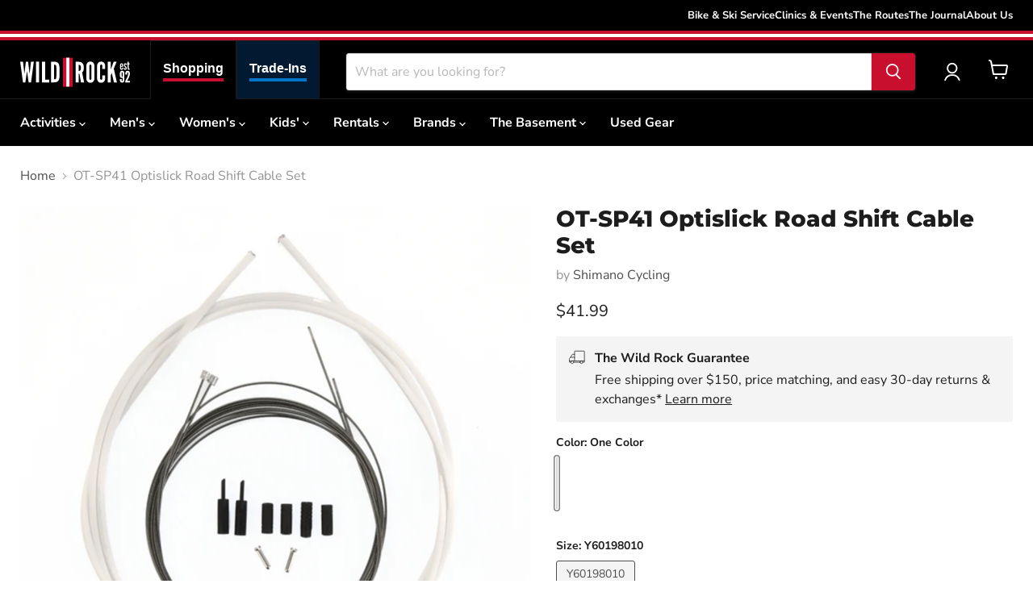

--- FILE ---
content_type: text/html; charset=utf-8
request_url: https://wildrock.net/products/478556-shimano-cycling-ot-sp41-optislick-road-shift-cable-set
body_size: 63251
content:
<!doctype html>
<html class="no-js no-touch" lang="en">
  <head>
    <script>
      window.Store = window.Store || {};
      window.Store.id = 29006364720;
    </script>
    <meta charset="utf-8">
    <meta http-equiv="x-ua-compatible" content="IE=edge">

    <link rel="preconnect" href="https://cdn.shopify.com">
    <link rel="preconnect" href="https://fonts.shopifycdn.com">
    <link rel="preconnect" href="https://v.shopify.com">
    <link rel="preconnect" href="https://cdn.shopifycloud.com">
    <link href="https://fonts.googleapis.com/css2?family=Material+Symbols+Outlined" rel="stylesheet">

    <title>OT-SP41 Optislick Road Shift Cable Set — Wild Rock Outfitters</title>

    
      <meta name="description" content="Experience smooth and precise shifting with the Shimano OT-SP41 Optislick Road Shift Cable Set. This high-quality cable set is designed to enhance your road bike&#39;s performance. The set includes both inner and outer cables, ensuring optimal functionality. The Optislick technology reduces friction, providing a light and ">
    

    
  <link rel="shortcut icon" href="//wildrock.net/cdn/shop/files/wildrockicon_32x32.png?v=1739910960" type="image/png">



    
      <link rel="canonical" href="https://wildrock.net/products/478556-shimano-cycling-ot-sp41-optislick-road-shift-cable-set">
    

    <meta name="viewport" content="width=device-width">

    
    















<meta property="og:site_name" content="Wild Rock Outfitters">
<meta property="og:url" content="https://wildrock.net/products/478556-shimano-cycling-ot-sp41-optislick-road-shift-cable-set">
<meta property="og:title" content="OT-SP41 Optislick Road Shift Cable Set">
<meta property="og:type" content="website">
<meta property="og:description" content="Experience smooth and precise shifting with the Shimano OT-SP41 Optislick Road Shift Cable Set. This high-quality cable set is designed to enhance your road bike&#39;s performance. The set includes both inner and outer cables, ensuring optimal functionality. The Optislick technology reduces friction, providing a light and ">




    
    
    

    
    
    <meta
      property="og:image"
      content="https://wildrock.net/cdn/shop/products/1554-478556-17886109-image-1956684_1200x1200.jpg?v=1756406211"
    />
    <meta
      property="og:image:secure_url"
      content="https://wildrock.net/cdn/shop/products/1554-478556-17886109-image-1956684_1200x1200.jpg?v=1756406211"
    />
    <meta property="og:image:width" content="1200" />
    <meta property="og:image:height" content="1200" />
    
    
    <meta property="og:image:alt" content="Social media image" />
  









  <meta name="twitter:site" content="@WildRockPtbo">








<meta name="twitter:title" content="OT-SP41 Optislick Road Shift Cable Set">
<meta name="twitter:description" content="Experience smooth and precise shifting with the Shimano OT-SP41 Optislick Road Shift Cable Set. This high-quality cable set is designed to enhance your road bike&#39;s performance. The set includes both inner and outer cables, ensuring optimal functionality. The Optislick technology reduces friction, providing a light and ">


    
    
    
      
      
      <meta name="twitter:card" content="summary">
    
    
    <meta
      property="twitter:image"
      content="https://wildrock.net/cdn/shop/products/1554-478556-17886109-image-1956684_1200x1200_crop_center.jpg?v=1756406211"
    />
    <meta property="twitter:image:width" content="1200" />
    <meta property="twitter:image:height" content="1200" />
    
    
    <meta property="twitter:image:alt" content="Social media image" />
  


    <link
      rel="preload"
      href="//wildrock.net/cdn/fonts/nunito_sans/nunitosans_n7.25d963ed46da26098ebeab731e90d8802d989fa5.woff2"
      as="font"
      crossorigin="anonymous"
    >
    
      <link href="//wildrock.net/cdn/shop/t/53/assets/theme.css?v=112953978462861495091762289398" rel="stylesheet" type="text/css" media="all" />
    
    <link href="//wildrock.net/cdn/shop/t/53/assets/custom-styles.css?v=141960387205953782721762996906" rel="stylesheet" type="text/css" media="all" />

    <script>window.performance && window.performance.mark && window.performance.mark('shopify.content_for_header.start');</script><meta name="google-site-verification" content="q5F_1U2LpPaTw-y97ZPAWsrDANKXhMj187mNa9iu8aI">
<meta id="shopify-digital-wallet" name="shopify-digital-wallet" content="/29006364720/digital_wallets/dialog">
<meta name="shopify-checkout-api-token" content="a0d968f70ac499dd96f0c9df80e1b3b3">
<meta id="in-context-paypal-metadata" data-shop-id="29006364720" data-venmo-supported="false" data-environment="production" data-locale="en_US" data-paypal-v4="true" data-currency="CAD">
<link rel="alternate" type="application/json+oembed" href="https://wildrock.net/products/478556-shimano-cycling-ot-sp41-optislick-road-shift-cable-set.oembed">
<script async="async" src="/checkouts/internal/preloads.js?locale=en-CA"></script>
<link rel="preconnect" href="https://shop.app" crossorigin="anonymous">
<script async="async" src="https://shop.app/checkouts/internal/preloads.js?locale=en-CA&shop_id=29006364720" crossorigin="anonymous"></script>
<script id="apple-pay-shop-capabilities" type="application/json">{"shopId":29006364720,"countryCode":"CA","currencyCode":"CAD","merchantCapabilities":["supports3DS"],"merchantId":"gid:\/\/shopify\/Shop\/29006364720","merchantName":"Wild Rock Outfitters","requiredBillingContactFields":["postalAddress","email"],"requiredShippingContactFields":["postalAddress","email"],"shippingType":"shipping","supportedNetworks":["visa","masterCard","amex","discover","interac","jcb"],"total":{"type":"pending","label":"Wild Rock Outfitters","amount":"1.00"},"shopifyPaymentsEnabled":true,"supportsSubscriptions":true}</script>
<script id="shopify-features" type="application/json">{"accessToken":"a0d968f70ac499dd96f0c9df80e1b3b3","betas":["rich-media-storefront-analytics"],"domain":"wildrock.net","predictiveSearch":true,"shopId":29006364720,"locale":"en"}</script>
<script>var Shopify = Shopify || {};
Shopify.shop = "wild-rock-outfitters.myshopify.com";
Shopify.locale = "en";
Shopify.currency = {"active":"CAD","rate":"1.0"};
Shopify.country = "CA";
Shopify.theme = {"name":"wro-empire-theme\/stores\/wildrock\/main","id":131173089328,"schema_name":"Empire","schema_version":"9.1.1","theme_store_id":null,"role":"main"};
Shopify.theme.handle = "null";
Shopify.theme.style = {"id":null,"handle":null};
Shopify.cdnHost = "wildrock.net/cdn";
Shopify.routes = Shopify.routes || {};
Shopify.routes.root = "/";</script>
<script type="module">!function(o){(o.Shopify=o.Shopify||{}).modules=!0}(window);</script>
<script>!function(o){function n(){var o=[];function n(){o.push(Array.prototype.slice.apply(arguments))}return n.q=o,n}var t=o.Shopify=o.Shopify||{};t.loadFeatures=n(),t.autoloadFeatures=n()}(window);</script>
<script>
  window.ShopifyPay = window.ShopifyPay || {};
  window.ShopifyPay.apiHost = "shop.app\/pay";
  window.ShopifyPay.redirectState = null;
</script>
<script id="shop-js-analytics" type="application/json">{"pageType":"product"}</script>
<script defer="defer" async type="module" src="//wildrock.net/cdn/shopifycloud/shop-js/modules/v2/client.init-shop-cart-sync_IZsNAliE.en.esm.js"></script>
<script defer="defer" async type="module" src="//wildrock.net/cdn/shopifycloud/shop-js/modules/v2/chunk.common_0OUaOowp.esm.js"></script>
<script type="module">
  await import("//wildrock.net/cdn/shopifycloud/shop-js/modules/v2/client.init-shop-cart-sync_IZsNAliE.en.esm.js");
await import("//wildrock.net/cdn/shopifycloud/shop-js/modules/v2/chunk.common_0OUaOowp.esm.js");

  window.Shopify.SignInWithShop?.initShopCartSync?.({"fedCMEnabled":true,"windoidEnabled":true});

</script>
<script>
  window.Shopify = window.Shopify || {};
  if (!window.Shopify.featureAssets) window.Shopify.featureAssets = {};
  window.Shopify.featureAssets['shop-js'] = {"shop-cart-sync":["modules/v2/client.shop-cart-sync_DLOhI_0X.en.esm.js","modules/v2/chunk.common_0OUaOowp.esm.js"],"init-fed-cm":["modules/v2/client.init-fed-cm_C6YtU0w6.en.esm.js","modules/v2/chunk.common_0OUaOowp.esm.js"],"shop-button":["modules/v2/client.shop-button_BCMx7GTG.en.esm.js","modules/v2/chunk.common_0OUaOowp.esm.js"],"shop-cash-offers":["modules/v2/client.shop-cash-offers_BT26qb5j.en.esm.js","modules/v2/chunk.common_0OUaOowp.esm.js","modules/v2/chunk.modal_CGo_dVj3.esm.js"],"init-windoid":["modules/v2/client.init-windoid_B9PkRMql.en.esm.js","modules/v2/chunk.common_0OUaOowp.esm.js"],"init-shop-email-lookup-coordinator":["modules/v2/client.init-shop-email-lookup-coordinator_DZkqjsbU.en.esm.js","modules/v2/chunk.common_0OUaOowp.esm.js"],"shop-toast-manager":["modules/v2/client.shop-toast-manager_Di2EnuM7.en.esm.js","modules/v2/chunk.common_0OUaOowp.esm.js"],"shop-login-button":["modules/v2/client.shop-login-button_BtqW_SIO.en.esm.js","modules/v2/chunk.common_0OUaOowp.esm.js","modules/v2/chunk.modal_CGo_dVj3.esm.js"],"avatar":["modules/v2/client.avatar_BTnouDA3.en.esm.js"],"pay-button":["modules/v2/client.pay-button_CWa-C9R1.en.esm.js","modules/v2/chunk.common_0OUaOowp.esm.js"],"init-shop-cart-sync":["modules/v2/client.init-shop-cart-sync_IZsNAliE.en.esm.js","modules/v2/chunk.common_0OUaOowp.esm.js"],"init-customer-accounts":["modules/v2/client.init-customer-accounts_DenGwJTU.en.esm.js","modules/v2/client.shop-login-button_BtqW_SIO.en.esm.js","modules/v2/chunk.common_0OUaOowp.esm.js","modules/v2/chunk.modal_CGo_dVj3.esm.js"],"init-shop-for-new-customer-accounts":["modules/v2/client.init-shop-for-new-customer-accounts_JdHXxpS9.en.esm.js","modules/v2/client.shop-login-button_BtqW_SIO.en.esm.js","modules/v2/chunk.common_0OUaOowp.esm.js","modules/v2/chunk.modal_CGo_dVj3.esm.js"],"init-customer-accounts-sign-up":["modules/v2/client.init-customer-accounts-sign-up_D6__K_p8.en.esm.js","modules/v2/client.shop-login-button_BtqW_SIO.en.esm.js","modules/v2/chunk.common_0OUaOowp.esm.js","modules/v2/chunk.modal_CGo_dVj3.esm.js"],"checkout-modal":["modules/v2/client.checkout-modal_C_ZQDY6s.en.esm.js","modules/v2/chunk.common_0OUaOowp.esm.js","modules/v2/chunk.modal_CGo_dVj3.esm.js"],"shop-follow-button":["modules/v2/client.shop-follow-button_XetIsj8l.en.esm.js","modules/v2/chunk.common_0OUaOowp.esm.js","modules/v2/chunk.modal_CGo_dVj3.esm.js"],"lead-capture":["modules/v2/client.lead-capture_DvA72MRN.en.esm.js","modules/v2/chunk.common_0OUaOowp.esm.js","modules/v2/chunk.modal_CGo_dVj3.esm.js"],"shop-login":["modules/v2/client.shop-login_ClXNxyh6.en.esm.js","modules/v2/chunk.common_0OUaOowp.esm.js","modules/v2/chunk.modal_CGo_dVj3.esm.js"],"payment-terms":["modules/v2/client.payment-terms_CNlwjfZz.en.esm.js","modules/v2/chunk.common_0OUaOowp.esm.js","modules/v2/chunk.modal_CGo_dVj3.esm.js"]};
</script>
<script>(function() {
  var isLoaded = false;
  function asyncLoad() {
    if (isLoaded) return;
    isLoaded = true;
    var urls = ["\/\/wild-rock-outfitters.bookthatapp.com\/javascripts\/bta.js?shop=wild-rock-outfitters.myshopify.com","\/\/cdn.shopify.com\/proxy\/32981c568c18baf0e23f26264556340dfbc6f781096c6d19bf44ae23f0ad19ab\/wild-rock-outfitters.bookthatapp.com\/javascripts\/bta-installed.js?shop=wild-rock-outfitters.myshopify.com\u0026sp-cache-control=cHVibGljLCBtYXgtYWdlPTkwMA","https:\/\/chimpstatic.com\/mcjs-connected\/js\/users\/e25e2543755c2982f8cbe6cfc\/35a23f022b5f7e03e40b45920.js?shop=wild-rock-outfitters.myshopify.com","\/\/cdn.shopify.com\/proxy\/ff9b8478fe8697670af034c2aeb2a8f98dd8af1407fe85e6274f9846ada6bb45\/wild-rock-outfitters.bookthatapp.com\/sdk\/v1\/js\/bta-order-status-bootstrap.min.js?shop=wild-rock-outfitters.myshopify.com\u0026sp-cache-control=cHVibGljLCBtYXgtYWdlPTkwMA"];
    for (var i = 0; i < urls.length; i++) {
      var s = document.createElement('script');
      s.type = 'text/javascript';
      s.async = true;
      s.src = urls[i];
      var x = document.getElementsByTagName('script')[0];
      x.parentNode.insertBefore(s, x);
    }
  };
  if(window.attachEvent) {
    window.attachEvent('onload', asyncLoad);
  } else {
    window.addEventListener('load', asyncLoad, false);
  }
})();</script>
<script id="__st">var __st={"a":29006364720,"offset":-18000,"reqid":"adbe377e-6a1c-4cc1-8ea1-1aa19ad113f1-1768451919","pageurl":"wildrock.net\/products\/478556-shimano-cycling-ot-sp41-optislick-road-shift-cable-set","u":"e7367bb63c9e","p":"product","rtyp":"product","rid":7306450305072};</script>
<script>window.ShopifyPaypalV4VisibilityTracking = true;</script>
<script id="captcha-bootstrap">!function(){'use strict';const t='contact',e='account',n='new_comment',o=[[t,t],['blogs',n],['comments',n],[t,'customer']],c=[[e,'customer_login'],[e,'guest_login'],[e,'recover_customer_password'],[e,'create_customer']],r=t=>t.map((([t,e])=>`form[action*='/${t}']:not([data-nocaptcha='true']) input[name='form_type'][value='${e}']`)).join(','),a=t=>()=>t?[...document.querySelectorAll(t)].map((t=>t.form)):[];function s(){const t=[...o],e=r(t);return a(e)}const i='password',u='form_key',d=['recaptcha-v3-token','g-recaptcha-response','h-captcha-response',i],f=()=>{try{return window.sessionStorage}catch{return}},m='__shopify_v',_=t=>t.elements[u];function p(t,e,n=!1){try{const o=window.sessionStorage,c=JSON.parse(o.getItem(e)),{data:r}=function(t){const{data:e,action:n}=t;return t[m]||n?{data:e,action:n}:{data:t,action:n}}(c);for(const[e,n]of Object.entries(r))t.elements[e]&&(t.elements[e].value=n);n&&o.removeItem(e)}catch(o){console.error('form repopulation failed',{error:o})}}const l='form_type',E='cptcha';function T(t){t.dataset[E]=!0}const w=window,h=w.document,L='Shopify',v='ce_forms',y='captcha';let A=!1;((t,e)=>{const n=(g='f06e6c50-85a8-45c8-87d0-21a2b65856fe',I='https://cdn.shopify.com/shopifycloud/storefront-forms-hcaptcha/ce_storefront_forms_captcha_hcaptcha.v1.5.2.iife.js',D={infoText:'Protected by hCaptcha',privacyText:'Privacy',termsText:'Terms'},(t,e,n)=>{const o=w[L][v],c=o.bindForm;if(c)return c(t,g,e,D).then(n);var r;o.q.push([[t,g,e,D],n]),r=I,A||(h.body.append(Object.assign(h.createElement('script'),{id:'captcha-provider',async:!0,src:r})),A=!0)});var g,I,D;w[L]=w[L]||{},w[L][v]=w[L][v]||{},w[L][v].q=[],w[L][y]=w[L][y]||{},w[L][y].protect=function(t,e){n(t,void 0,e),T(t)},Object.freeze(w[L][y]),function(t,e,n,w,h,L){const[v,y,A,g]=function(t,e,n){const i=e?o:[],u=t?c:[],d=[...i,...u],f=r(d),m=r(i),_=r(d.filter((([t,e])=>n.includes(e))));return[a(f),a(m),a(_),s()]}(w,h,L),I=t=>{const e=t.target;return e instanceof HTMLFormElement?e:e&&e.form},D=t=>v().includes(t);t.addEventListener('submit',(t=>{const e=I(t);if(!e)return;const n=D(e)&&!e.dataset.hcaptchaBound&&!e.dataset.recaptchaBound,o=_(e),c=g().includes(e)&&(!o||!o.value);(n||c)&&t.preventDefault(),c&&!n&&(function(t){try{if(!f())return;!function(t){const e=f();if(!e)return;const n=_(t);if(!n)return;const o=n.value;o&&e.removeItem(o)}(t);const e=Array.from(Array(32),(()=>Math.random().toString(36)[2])).join('');!function(t,e){_(t)||t.append(Object.assign(document.createElement('input'),{type:'hidden',name:u})),t.elements[u].value=e}(t,e),function(t,e){const n=f();if(!n)return;const o=[...t.querySelectorAll(`input[type='${i}']`)].map((({name:t})=>t)),c=[...d,...o],r={};for(const[a,s]of new FormData(t).entries())c.includes(a)||(r[a]=s);n.setItem(e,JSON.stringify({[m]:1,action:t.action,data:r}))}(t,e)}catch(e){console.error('failed to persist form',e)}}(e),e.submit())}));const S=(t,e)=>{t&&!t.dataset[E]&&(n(t,e.some((e=>e===t))),T(t))};for(const o of['focusin','change'])t.addEventListener(o,(t=>{const e=I(t);D(e)&&S(e,y())}));const B=e.get('form_key'),M=e.get(l),P=B&&M;t.addEventListener('DOMContentLoaded',(()=>{const t=y();if(P)for(const e of t)e.elements[l].value===M&&p(e,B);[...new Set([...A(),...v().filter((t=>'true'===t.dataset.shopifyCaptcha))])].forEach((e=>S(e,t)))}))}(h,new URLSearchParams(w.location.search),n,t,e,['guest_login'])})(!0,!0)}();</script>
<script integrity="sha256-4kQ18oKyAcykRKYeNunJcIwy7WH5gtpwJnB7kiuLZ1E=" data-source-attribution="shopify.loadfeatures" defer="defer" src="//wildrock.net/cdn/shopifycloud/storefront/assets/storefront/load_feature-a0a9edcb.js" crossorigin="anonymous"></script>
<script crossorigin="anonymous" defer="defer" src="//wildrock.net/cdn/shopifycloud/storefront/assets/shopify_pay/storefront-65b4c6d7.js?v=20250812"></script>
<script data-source-attribution="shopify.dynamic_checkout.dynamic.init">var Shopify=Shopify||{};Shopify.PaymentButton=Shopify.PaymentButton||{isStorefrontPortableWallets:!0,init:function(){window.Shopify.PaymentButton.init=function(){};var t=document.createElement("script");t.src="https://wildrock.net/cdn/shopifycloud/portable-wallets/latest/portable-wallets.en.js",t.type="module",document.head.appendChild(t)}};
</script>
<script data-source-attribution="shopify.dynamic_checkout.buyer_consent">
  function portableWalletsHideBuyerConsent(e){var t=document.getElementById("shopify-buyer-consent"),n=document.getElementById("shopify-subscription-policy-button");t&&n&&(t.classList.add("hidden"),t.setAttribute("aria-hidden","true"),n.removeEventListener("click",e))}function portableWalletsShowBuyerConsent(e){var t=document.getElementById("shopify-buyer-consent"),n=document.getElementById("shopify-subscription-policy-button");t&&n&&(t.classList.remove("hidden"),t.removeAttribute("aria-hidden"),n.addEventListener("click",e))}window.Shopify?.PaymentButton&&(window.Shopify.PaymentButton.hideBuyerConsent=portableWalletsHideBuyerConsent,window.Shopify.PaymentButton.showBuyerConsent=portableWalletsShowBuyerConsent);
</script>
<script>
  function portableWalletsCleanup(e){e&&e.src&&console.error("Failed to load portable wallets script "+e.src);var t=document.querySelectorAll("shopify-accelerated-checkout .shopify-payment-button__skeleton, shopify-accelerated-checkout-cart .wallet-cart-button__skeleton"),e=document.getElementById("shopify-buyer-consent");for(let e=0;e<t.length;e++)t[e].remove();e&&e.remove()}function portableWalletsNotLoadedAsModule(e){e instanceof ErrorEvent&&"string"==typeof e.message&&e.message.includes("import.meta")&&"string"==typeof e.filename&&e.filename.includes("portable-wallets")&&(window.removeEventListener("error",portableWalletsNotLoadedAsModule),window.Shopify.PaymentButton.failedToLoad=e,"loading"===document.readyState?document.addEventListener("DOMContentLoaded",window.Shopify.PaymentButton.init):window.Shopify.PaymentButton.init())}window.addEventListener("error",portableWalletsNotLoadedAsModule);
</script>

<script type="module" src="https://wildrock.net/cdn/shopifycloud/portable-wallets/latest/portable-wallets.en.js" onError="portableWalletsCleanup(this)" crossorigin="anonymous"></script>
<script nomodule>
  document.addEventListener("DOMContentLoaded", portableWalletsCleanup);
</script>

<link id="shopify-accelerated-checkout-styles" rel="stylesheet" media="screen" href="https://wildrock.net/cdn/shopifycloud/portable-wallets/latest/accelerated-checkout-backwards-compat.css" crossorigin="anonymous">
<style id="shopify-accelerated-checkout-cart">
        #shopify-buyer-consent {
  margin-top: 1em;
  display: inline-block;
  width: 100%;
}

#shopify-buyer-consent.hidden {
  display: none;
}

#shopify-subscription-policy-button {
  background: none;
  border: none;
  padding: 0;
  text-decoration: underline;
  font-size: inherit;
  cursor: pointer;
}

#shopify-subscription-policy-button::before {
  box-shadow: none;
}

      </style>
<script id="sections-script" data-sections="static-header,cart-drawer" defer="defer" src="//wildrock.net/cdn/shop/t/53/compiled_assets/scripts.js?162576"></script>
<script>window.performance && window.performance.mark && window.performance.mark('shopify.content_for_header.end');</script>

    
    <script>
      window.Theme = window.Theme || {};
      window.Theme.version = '9.1.1';
      window.Theme.name = 'Empire';
      window.Theme.routes = {
        root_url: '/',
        account_url: '/account',
        account_login_url: '/account/login',
        account_logout_url: '/account/logout',
        account_register_url: '/account/register',
        account_addresses_url: '/account/addresses',
        collections_url: '/collections',
        all_products_collection_url: '/collections/all',
        search_url: '/search',
        predictive_search_url: '/search/suggest',
        cart_url: '/cart',
        cart_add_url: '/cart/add',
        cart_change_url: '/cart/change',
        cart_clear_url: '/cart/clear',
        product_recommendations_url: '/recommendations/products',
      };
    </script>
    

    <script>var bondVariantIds = [], productConfig = {}, productMetafields;productMetafields = '';if (productMetafields !== '') {
        productConfig = JSON.parse('{"' + decodeURI(productMetafields).replace(/"/g, '\\"').replace(/&/g, '","').replace(/=/g,'":"') + '"}');
      }

    window.BtaConfig = {
      account: 'wild-rock-outfitters',
      bondVariantIds: bondVariantIds,
      cart: 'CartDrop',
      customer: '','product': productConfig,settings: JSON.parse('{"dateFormat":"MM/DD/YYYY","domain":"wildrock.net","env":"production","path_prefix":"/apps/bookthatapp","should_load":true,"widget_enabled_list":["reservation","appt","activity","events_list","rental","course","class"],"widget_on_every_page":true,"widgets_mode":{}}' || '{}'),
      version: '1.6'
    }
  </script>

  <script src="//wildrock.net/cdn/shop/t/53/assets/bta-widgets-bootstrap.min.js?v=140398751049464347101739471557" type="text/javascript"></script>


    <!-- Microsoft Clarity -->
    <script type="text/javascript">
      (function (c, l, a, r, i, t, y) {
        c[a] =
          c[a] ||
          function () {
            (c[a].q = c[a].q || []).push(arguments);
          };
        t = l.createElement(r);
        t.async = 1;
        t.src = 'https://www.clarity.ms/tag/' + i;
        y = l.getElementsByTagName(r)[0];
        y.parentNode.insertBefore(t, y);
      })(window, document, 'clarity', 'script', 'ggvkzf0wfy');
    </script>
  <link href="https://monorail-edge.shopifysvc.com" rel="dns-prefetch">
<script>(function(){if ("sendBeacon" in navigator && "performance" in window) {try {var session_token_from_headers = performance.getEntriesByType('navigation')[0].serverTiming.find(x => x.name == '_s').description;} catch {var session_token_from_headers = undefined;}var session_cookie_matches = document.cookie.match(/_shopify_s=([^;]*)/);var session_token_from_cookie = session_cookie_matches && session_cookie_matches.length === 2 ? session_cookie_matches[1] : "";var session_token = session_token_from_headers || session_token_from_cookie || "";function handle_abandonment_event(e) {var entries = performance.getEntries().filter(function(entry) {return /monorail-edge.shopifysvc.com/.test(entry.name);});if (!window.abandonment_tracked && entries.length === 0) {window.abandonment_tracked = true;var currentMs = Date.now();var navigation_start = performance.timing.navigationStart;var payload = {shop_id: 29006364720,url: window.location.href,navigation_start,duration: currentMs - navigation_start,session_token,page_type: "product"};window.navigator.sendBeacon("https://monorail-edge.shopifysvc.com/v1/produce", JSON.stringify({schema_id: "online_store_buyer_site_abandonment/1.1",payload: payload,metadata: {event_created_at_ms: currentMs,event_sent_at_ms: currentMs}}));}}window.addEventListener('pagehide', handle_abandonment_event);}}());</script>
<script id="web-pixels-manager-setup">(function e(e,d,r,n,o){if(void 0===o&&(o={}),!Boolean(null===(a=null===(i=window.Shopify)||void 0===i?void 0:i.analytics)||void 0===a?void 0:a.replayQueue)){var i,a;window.Shopify=window.Shopify||{};var t=window.Shopify;t.analytics=t.analytics||{};var s=t.analytics;s.replayQueue=[],s.publish=function(e,d,r){return s.replayQueue.push([e,d,r]),!0};try{self.performance.mark("wpm:start")}catch(e){}var l=function(){var e={modern:/Edge?\/(1{2}[4-9]|1[2-9]\d|[2-9]\d{2}|\d{4,})\.\d+(\.\d+|)|Firefox\/(1{2}[4-9]|1[2-9]\d|[2-9]\d{2}|\d{4,})\.\d+(\.\d+|)|Chrom(ium|e)\/(9{2}|\d{3,})\.\d+(\.\d+|)|(Maci|X1{2}).+ Version\/(15\.\d+|(1[6-9]|[2-9]\d|\d{3,})\.\d+)([,.]\d+|)( \(\w+\)|)( Mobile\/\w+|) Safari\/|Chrome.+OPR\/(9{2}|\d{3,})\.\d+\.\d+|(CPU[ +]OS|iPhone[ +]OS|CPU[ +]iPhone|CPU IPhone OS|CPU iPad OS)[ +]+(15[._]\d+|(1[6-9]|[2-9]\d|\d{3,})[._]\d+)([._]\d+|)|Android:?[ /-](13[3-9]|1[4-9]\d|[2-9]\d{2}|\d{4,})(\.\d+|)(\.\d+|)|Android.+Firefox\/(13[5-9]|1[4-9]\d|[2-9]\d{2}|\d{4,})\.\d+(\.\d+|)|Android.+Chrom(ium|e)\/(13[3-9]|1[4-9]\d|[2-9]\d{2}|\d{4,})\.\d+(\.\d+|)|SamsungBrowser\/([2-9]\d|\d{3,})\.\d+/,legacy:/Edge?\/(1[6-9]|[2-9]\d|\d{3,})\.\d+(\.\d+|)|Firefox\/(5[4-9]|[6-9]\d|\d{3,})\.\d+(\.\d+|)|Chrom(ium|e)\/(5[1-9]|[6-9]\d|\d{3,})\.\d+(\.\d+|)([\d.]+$|.*Safari\/(?![\d.]+ Edge\/[\d.]+$))|(Maci|X1{2}).+ Version\/(10\.\d+|(1[1-9]|[2-9]\d|\d{3,})\.\d+)([,.]\d+|)( \(\w+\)|)( Mobile\/\w+|) Safari\/|Chrome.+OPR\/(3[89]|[4-9]\d|\d{3,})\.\d+\.\d+|(CPU[ +]OS|iPhone[ +]OS|CPU[ +]iPhone|CPU IPhone OS|CPU iPad OS)[ +]+(10[._]\d+|(1[1-9]|[2-9]\d|\d{3,})[._]\d+)([._]\d+|)|Android:?[ /-](13[3-9]|1[4-9]\d|[2-9]\d{2}|\d{4,})(\.\d+|)(\.\d+|)|Mobile Safari.+OPR\/([89]\d|\d{3,})\.\d+\.\d+|Android.+Firefox\/(13[5-9]|1[4-9]\d|[2-9]\d{2}|\d{4,})\.\d+(\.\d+|)|Android.+Chrom(ium|e)\/(13[3-9]|1[4-9]\d|[2-9]\d{2}|\d{4,})\.\d+(\.\d+|)|Android.+(UC? ?Browser|UCWEB|U3)[ /]?(15\.([5-9]|\d{2,})|(1[6-9]|[2-9]\d|\d{3,})\.\d+)\.\d+|SamsungBrowser\/(5\.\d+|([6-9]|\d{2,})\.\d+)|Android.+MQ{2}Browser\/(14(\.(9|\d{2,})|)|(1[5-9]|[2-9]\d|\d{3,})(\.\d+|))(\.\d+|)|K[Aa][Ii]OS\/(3\.\d+|([4-9]|\d{2,})\.\d+)(\.\d+|)/},d=e.modern,r=e.legacy,n=navigator.userAgent;return n.match(d)?"modern":n.match(r)?"legacy":"unknown"}(),u="modern"===l?"modern":"legacy",c=(null!=n?n:{modern:"",legacy:""})[u],f=function(e){return[e.baseUrl,"/wpm","/b",e.hashVersion,"modern"===e.buildTarget?"m":"l",".js"].join("")}({baseUrl:d,hashVersion:r,buildTarget:u}),m=function(e){var d=e.version,r=e.bundleTarget,n=e.surface,o=e.pageUrl,i=e.monorailEndpoint;return{emit:function(e){var a=e.status,t=e.errorMsg,s=(new Date).getTime(),l=JSON.stringify({metadata:{event_sent_at_ms:s},events:[{schema_id:"web_pixels_manager_load/3.1",payload:{version:d,bundle_target:r,page_url:o,status:a,surface:n,error_msg:t},metadata:{event_created_at_ms:s}}]});if(!i)return console&&console.warn&&console.warn("[Web Pixels Manager] No Monorail endpoint provided, skipping logging."),!1;try{return self.navigator.sendBeacon.bind(self.navigator)(i,l)}catch(e){}var u=new XMLHttpRequest;try{return u.open("POST",i,!0),u.setRequestHeader("Content-Type","text/plain"),u.send(l),!0}catch(e){return console&&console.warn&&console.warn("[Web Pixels Manager] Got an unhandled error while logging to Monorail."),!1}}}}({version:r,bundleTarget:l,surface:e.surface,pageUrl:self.location.href,monorailEndpoint:e.monorailEndpoint});try{o.browserTarget=l,function(e){var d=e.src,r=e.async,n=void 0===r||r,o=e.onload,i=e.onerror,a=e.sri,t=e.scriptDataAttributes,s=void 0===t?{}:t,l=document.createElement("script"),u=document.querySelector("head"),c=document.querySelector("body");if(l.async=n,l.src=d,a&&(l.integrity=a,l.crossOrigin="anonymous"),s)for(var f in s)if(Object.prototype.hasOwnProperty.call(s,f))try{l.dataset[f]=s[f]}catch(e){}if(o&&l.addEventListener("load",o),i&&l.addEventListener("error",i),u)u.appendChild(l);else{if(!c)throw new Error("Did not find a head or body element to append the script");c.appendChild(l)}}({src:f,async:!0,onload:function(){if(!function(){var e,d;return Boolean(null===(d=null===(e=window.Shopify)||void 0===e?void 0:e.analytics)||void 0===d?void 0:d.initialized)}()){var d=window.webPixelsManager.init(e)||void 0;if(d){var r=window.Shopify.analytics;r.replayQueue.forEach((function(e){var r=e[0],n=e[1],o=e[2];d.publishCustomEvent(r,n,o)})),r.replayQueue=[],r.publish=d.publishCustomEvent,r.visitor=d.visitor,r.initialized=!0}}},onerror:function(){return m.emit({status:"failed",errorMsg:"".concat(f," has failed to load")})},sri:function(e){var d=/^sha384-[A-Za-z0-9+/=]+$/;return"string"==typeof e&&d.test(e)}(c)?c:"",scriptDataAttributes:o}),m.emit({status:"loading"})}catch(e){m.emit({status:"failed",errorMsg:(null==e?void 0:e.message)||"Unknown error"})}}})({shopId: 29006364720,storefrontBaseUrl: "https://wildrock.net",extensionsBaseUrl: "https://extensions.shopifycdn.com/cdn/shopifycloud/web-pixels-manager",monorailEndpoint: "https://monorail-edge.shopifysvc.com/unstable/produce_batch",surface: "storefront-renderer",enabledBetaFlags: ["2dca8a86"],webPixelsConfigList: [{"id":"715391024","configuration":"{\"webPixelName\":\"Judge.me\"}","eventPayloadVersion":"v1","runtimeContext":"STRICT","scriptVersion":"34ad157958823915625854214640f0bf","type":"APP","apiClientId":683015,"privacyPurposes":["ANALYTICS"],"dataSharingAdjustments":{"protectedCustomerApprovalScopes":["read_customer_email","read_customer_name","read_customer_personal_data","read_customer_phone"]}},{"id":"260014128","configuration":"{\"config\":\"{\\\"google_tag_ids\\\":[\\\"G-7N7T046VRL\\\",\\\"GT-5R6Q8HF\\\"],\\\"target_country\\\":\\\"CA\\\",\\\"gtag_events\\\":[{\\\"type\\\":\\\"begin_checkout\\\",\\\"action_label\\\":[\\\"G-7N7T046VRL\\\",\\\"AW-876153510\\\/y4uWCMahm4kYEKaV5KED\\\",\\\"AW-876153510\\\/Eaq7CIeu3_UDEKaV5KED\\\"]},{\\\"type\\\":\\\"search\\\",\\\"action_label\\\":[\\\"G-7N7T046VRL\\\",\\\"AW-876153510\\\/OUN6CMmhm4kYEKaV5KED\\\"]},{\\\"type\\\":\\\"view_item\\\",\\\"action_label\\\":[\\\"G-7N7T046VRL\\\",\\\"AW-876153510\\\/MUX_CMChm4kYEKaV5KED\\\",\\\"MC-G3DQDM8NDB\\\"]},{\\\"type\\\":\\\"purchase\\\",\\\"action_label\\\":[\\\"G-7N7T046VRL\\\",\\\"AW-876153510\\\/VpEVCL2hm4kYEKaV5KED\\\",\\\"MC-G3DQDM8NDB\\\"]},{\\\"type\\\":\\\"page_view\\\",\\\"action_label\\\":[\\\"G-7N7T046VRL\\\",\\\"AW-876153510\\\/IaC5CLqhm4kYEKaV5KED\\\",\\\"MC-G3DQDM8NDB\\\"]},{\\\"type\\\":\\\"add_payment_info\\\",\\\"action_label\\\":[\\\"G-7N7T046VRL\\\",\\\"AW-876153510\\\/LT_TCMyhm4kYEKaV5KED\\\"]},{\\\"type\\\":\\\"add_to_cart\\\",\\\"action_label\\\":[\\\"G-7N7T046VRL\\\",\\\"AW-876153510\\\/C7HkCMOhm4kYEKaV5KED\\\",\\\"AW-876153510\\\/PKWtCNCUn_EDEKaV5KED\\\"]}],\\\"enable_monitoring_mode\\\":false}\"}","eventPayloadVersion":"v1","runtimeContext":"OPEN","scriptVersion":"b2a88bafab3e21179ed38636efcd8a93","type":"APP","apiClientId":1780363,"privacyPurposes":[],"dataSharingAdjustments":{"protectedCustomerApprovalScopes":["read_customer_address","read_customer_email","read_customer_name","read_customer_personal_data","read_customer_phone"]}},{"id":"146538544","configuration":"{\"pixel_id\":\"1000831237428056\",\"pixel_type\":\"facebook_pixel\",\"metaapp_system_user_token\":\"-\"}","eventPayloadVersion":"v1","runtimeContext":"OPEN","scriptVersion":"ca16bc87fe92b6042fbaa3acc2fbdaa6","type":"APP","apiClientId":2329312,"privacyPurposes":["ANALYTICS","MARKETING","SALE_OF_DATA"],"dataSharingAdjustments":{"protectedCustomerApprovalScopes":["read_customer_address","read_customer_email","read_customer_name","read_customer_personal_data","read_customer_phone"]}},{"id":"shopify-app-pixel","configuration":"{}","eventPayloadVersion":"v1","runtimeContext":"STRICT","scriptVersion":"0450","apiClientId":"shopify-pixel","type":"APP","privacyPurposes":["ANALYTICS","MARKETING"]},{"id":"shopify-custom-pixel","eventPayloadVersion":"v1","runtimeContext":"LAX","scriptVersion":"0450","apiClientId":"shopify-pixel","type":"CUSTOM","privacyPurposes":["ANALYTICS","MARKETING"]}],isMerchantRequest: false,initData: {"shop":{"name":"Wild Rock Outfitters","paymentSettings":{"currencyCode":"CAD"},"myshopifyDomain":"wild-rock-outfitters.myshopify.com","countryCode":"CA","storefrontUrl":"https:\/\/wildrock.net"},"customer":null,"cart":null,"checkout":null,"productVariants":[{"price":{"amount":41.99,"currencyCode":"CAD"},"product":{"title":"OT-SP41 Optislick Road Shift Cable Set","vendor":"Shimano Cycling","id":"7306450305072","untranslatedTitle":"OT-SP41 Optislick Road Shift Cable Set","url":"\/products\/478556-shimano-cycling-ot-sp41-optislick-road-shift-cable-set","type":"Cycling - Parts - Cables \u0026 Housing"},"id":"41015175512112","image":{"src":"\/\/wildrock.net\/cdn\/shop\/products\/1554-478556-17886109-image-1956684.jpg?v=1756406211"},"sku":"ROA30986241K","title":"One Color \/ Y60198010","untranslatedTitle":"One Color \/ Y60198010"}],"purchasingCompany":null},},"https://wildrock.net/cdn","7cecd0b6w90c54c6cpe92089d5m57a67346",{"modern":"","legacy":""},{"shopId":"29006364720","storefrontBaseUrl":"https:\/\/wildrock.net","extensionBaseUrl":"https:\/\/extensions.shopifycdn.com\/cdn\/shopifycloud\/web-pixels-manager","surface":"storefront-renderer","enabledBetaFlags":"[\"2dca8a86\"]","isMerchantRequest":"false","hashVersion":"7cecd0b6w90c54c6cpe92089d5m57a67346","publish":"custom","events":"[[\"page_viewed\",{}],[\"product_viewed\",{\"productVariant\":{\"price\":{\"amount\":41.99,\"currencyCode\":\"CAD\"},\"product\":{\"title\":\"OT-SP41 Optislick Road Shift Cable Set\",\"vendor\":\"Shimano Cycling\",\"id\":\"7306450305072\",\"untranslatedTitle\":\"OT-SP41 Optislick Road Shift Cable Set\",\"url\":\"\/products\/478556-shimano-cycling-ot-sp41-optislick-road-shift-cable-set\",\"type\":\"Cycling - Parts - Cables \u0026 Housing\"},\"id\":\"41015175512112\",\"image\":{\"src\":\"\/\/wildrock.net\/cdn\/shop\/products\/1554-478556-17886109-image-1956684.jpg?v=1756406211\"},\"sku\":\"ROA30986241K\",\"title\":\"One Color \/ Y60198010\",\"untranslatedTitle\":\"One Color \/ Y60198010\"}}]]"});</script><script>
  window.ShopifyAnalytics = window.ShopifyAnalytics || {};
  window.ShopifyAnalytics.meta = window.ShopifyAnalytics.meta || {};
  window.ShopifyAnalytics.meta.currency = 'CAD';
  var meta = {"product":{"id":7306450305072,"gid":"gid:\/\/shopify\/Product\/7306450305072","vendor":"Shimano Cycling","type":"Cycling - Parts - Cables \u0026 Housing","handle":"478556-shimano-cycling-ot-sp41-optislick-road-shift-cable-set","variants":[{"id":41015175512112,"price":4199,"name":"OT-SP41 Optislick Road Shift Cable Set - One Color \/ Y60198010","public_title":"One Color \/ Y60198010","sku":"ROA30986241K"}],"remote":false},"page":{"pageType":"product","resourceType":"product","resourceId":7306450305072,"requestId":"adbe377e-6a1c-4cc1-8ea1-1aa19ad113f1-1768451919"}};
  for (var attr in meta) {
    window.ShopifyAnalytics.meta[attr] = meta[attr];
  }
</script>
<script class="analytics">
  (function () {
    var customDocumentWrite = function(content) {
      var jquery = null;

      if (window.jQuery) {
        jquery = window.jQuery;
      } else if (window.Checkout && window.Checkout.$) {
        jquery = window.Checkout.$;
      }

      if (jquery) {
        jquery('body').append(content);
      }
    };

    var hasLoggedConversion = function(token) {
      if (token) {
        return document.cookie.indexOf('loggedConversion=' + token) !== -1;
      }
      return false;
    }

    var setCookieIfConversion = function(token) {
      if (token) {
        var twoMonthsFromNow = new Date(Date.now());
        twoMonthsFromNow.setMonth(twoMonthsFromNow.getMonth() + 2);

        document.cookie = 'loggedConversion=' + token + '; expires=' + twoMonthsFromNow;
      }
    }

    var trekkie = window.ShopifyAnalytics.lib = window.trekkie = window.trekkie || [];
    if (trekkie.integrations) {
      return;
    }
    trekkie.methods = [
      'identify',
      'page',
      'ready',
      'track',
      'trackForm',
      'trackLink'
    ];
    trekkie.factory = function(method) {
      return function() {
        var args = Array.prototype.slice.call(arguments);
        args.unshift(method);
        trekkie.push(args);
        return trekkie;
      };
    };
    for (var i = 0; i < trekkie.methods.length; i++) {
      var key = trekkie.methods[i];
      trekkie[key] = trekkie.factory(key);
    }
    trekkie.load = function(config) {
      trekkie.config = config || {};
      trekkie.config.initialDocumentCookie = document.cookie;
      var first = document.getElementsByTagName('script')[0];
      var script = document.createElement('script');
      script.type = 'text/javascript';
      script.onerror = function(e) {
        var scriptFallback = document.createElement('script');
        scriptFallback.type = 'text/javascript';
        scriptFallback.onerror = function(error) {
                var Monorail = {
      produce: function produce(monorailDomain, schemaId, payload) {
        var currentMs = new Date().getTime();
        var event = {
          schema_id: schemaId,
          payload: payload,
          metadata: {
            event_created_at_ms: currentMs,
            event_sent_at_ms: currentMs
          }
        };
        return Monorail.sendRequest("https://" + monorailDomain + "/v1/produce", JSON.stringify(event));
      },
      sendRequest: function sendRequest(endpointUrl, payload) {
        // Try the sendBeacon API
        if (window && window.navigator && typeof window.navigator.sendBeacon === 'function' && typeof window.Blob === 'function' && !Monorail.isIos12()) {
          var blobData = new window.Blob([payload], {
            type: 'text/plain'
          });

          if (window.navigator.sendBeacon(endpointUrl, blobData)) {
            return true;
          } // sendBeacon was not successful

        } // XHR beacon

        var xhr = new XMLHttpRequest();

        try {
          xhr.open('POST', endpointUrl);
          xhr.setRequestHeader('Content-Type', 'text/plain');
          xhr.send(payload);
        } catch (e) {
          console.log(e);
        }

        return false;
      },
      isIos12: function isIos12() {
        return window.navigator.userAgent.lastIndexOf('iPhone; CPU iPhone OS 12_') !== -1 || window.navigator.userAgent.lastIndexOf('iPad; CPU OS 12_') !== -1;
      }
    };
    Monorail.produce('monorail-edge.shopifysvc.com',
      'trekkie_storefront_load_errors/1.1',
      {shop_id: 29006364720,
      theme_id: 131173089328,
      app_name: "storefront",
      context_url: window.location.href,
      source_url: "//wildrock.net/cdn/s/trekkie.storefront.55c6279c31a6628627b2ba1c5ff367020da294e2.min.js"});

        };
        scriptFallback.async = true;
        scriptFallback.src = '//wildrock.net/cdn/s/trekkie.storefront.55c6279c31a6628627b2ba1c5ff367020da294e2.min.js';
        first.parentNode.insertBefore(scriptFallback, first);
      };
      script.async = true;
      script.src = '//wildrock.net/cdn/s/trekkie.storefront.55c6279c31a6628627b2ba1c5ff367020da294e2.min.js';
      first.parentNode.insertBefore(script, first);
    };
    trekkie.load(
      {"Trekkie":{"appName":"storefront","development":false,"defaultAttributes":{"shopId":29006364720,"isMerchantRequest":null,"themeId":131173089328,"themeCityHash":"208223474666419002","contentLanguage":"en","currency":"CAD","eventMetadataId":"d3a74c00-8013-4566-ba11-496acd4391db"},"isServerSideCookieWritingEnabled":true,"monorailRegion":"shop_domain","enabledBetaFlags":["65f19447"]},"Session Attribution":{},"S2S":{"facebookCapiEnabled":true,"source":"trekkie-storefront-renderer","apiClientId":580111}}
    );

    var loaded = false;
    trekkie.ready(function() {
      if (loaded) return;
      loaded = true;

      window.ShopifyAnalytics.lib = window.trekkie;

      var originalDocumentWrite = document.write;
      document.write = customDocumentWrite;
      try { window.ShopifyAnalytics.merchantGoogleAnalytics.call(this); } catch(error) {};
      document.write = originalDocumentWrite;

      window.ShopifyAnalytics.lib.page(null,{"pageType":"product","resourceType":"product","resourceId":7306450305072,"requestId":"adbe377e-6a1c-4cc1-8ea1-1aa19ad113f1-1768451919","shopifyEmitted":true});

      var match = window.location.pathname.match(/checkouts\/(.+)\/(thank_you|post_purchase)/)
      var token = match? match[1]: undefined;
      if (!hasLoggedConversion(token)) {
        setCookieIfConversion(token);
        window.ShopifyAnalytics.lib.track("Viewed Product",{"currency":"CAD","variantId":41015175512112,"productId":7306450305072,"productGid":"gid:\/\/shopify\/Product\/7306450305072","name":"OT-SP41 Optislick Road Shift Cable Set - One Color \/ Y60198010","price":"41.99","sku":"ROA30986241K","brand":"Shimano Cycling","variant":"One Color \/ Y60198010","category":"Cycling - Parts - Cables \u0026 Housing","nonInteraction":true,"remote":false},undefined,undefined,{"shopifyEmitted":true});
      window.ShopifyAnalytics.lib.track("monorail:\/\/trekkie_storefront_viewed_product\/1.1",{"currency":"CAD","variantId":41015175512112,"productId":7306450305072,"productGid":"gid:\/\/shopify\/Product\/7306450305072","name":"OT-SP41 Optislick Road Shift Cable Set - One Color \/ Y60198010","price":"41.99","sku":"ROA30986241K","brand":"Shimano Cycling","variant":"One Color \/ Y60198010","category":"Cycling - Parts - Cables \u0026 Housing","nonInteraction":true,"remote":false,"referer":"https:\/\/wildrock.net\/products\/478556-shimano-cycling-ot-sp41-optislick-road-shift-cable-set"});
      }
    });


        var eventsListenerScript = document.createElement('script');
        eventsListenerScript.async = true;
        eventsListenerScript.src = "//wildrock.net/cdn/shopifycloud/storefront/assets/shop_events_listener-3da45d37.js";
        document.getElementsByTagName('head')[0].appendChild(eventsListenerScript);

})();</script>
<script
  defer
  src="https://wildrock.net/cdn/shopifycloud/perf-kit/shopify-perf-kit-3.0.3.min.js"
  data-application="storefront-renderer"
  data-shop-id="29006364720"
  data-render-region="gcp-us-central1"
  data-page-type="product"
  data-theme-instance-id="131173089328"
  data-theme-name="Empire"
  data-theme-version="9.1.1"
  data-monorail-region="shop_domain"
  data-resource-timing-sampling-rate="10"
  data-shs="true"
  data-shs-beacon="true"
  data-shs-export-with-fetch="true"
  data-shs-logs-sample-rate="1"
  data-shs-beacon-endpoint="https://wildrock.net/api/collect"
></script>
</head>

  <body
    class="template-product"
    data-instant-allow-query-string
    
  >
    <script>
      document.documentElement.className = document.documentElement.className.replace(/\bno-js\b/, 'js');
      if (window.Shopify && window.Shopify.designMode) document.documentElement.className += ' in-theme-editor';
      if ('ontouchstart' in window || (window.DocumentTouch && document instanceof DocumentTouch))
        document.documentElement.className = document.documentElement.className.replace(/\bno-touch\b/, 'has-touch');
    </script>

    
    <svg
      class="icon-star-reference"
      aria-hidden="true"
      focusable="false"
      role="presentation"
      xmlns="http://www.w3.org/2000/svg"
      width="20"
      height="20"
      viewBox="3 3 17 17"
      fill="none"
    >
      <symbol id="icon-star">
        <rect
          class="icon-star-background"
          width="20"
          height="20"
          fill="currentColor" />
        <path
          d="M10 3L12.163 7.60778L17 8.35121L13.5 11.9359L14.326 17L10 14.6078L5.674 17L6.5 11.9359L3 8.35121L7.837 7.60778L10 3Z"
          stroke="currentColor"
          stroke-width="2"
          stroke-linecap="round"
          stroke-linejoin="round"
          fill="none" />
      </symbol>
      <clipPath id="icon-star-clip">
        <path
          d="M10 3L12.163 7.60778L17 8.35121L13.5 11.9359L14.326 17L10 14.6078L5.674 17L6.5 11.9359L3 8.35121L7.837 7.60778L10 3Z"
          stroke="currentColor"
          stroke-width="2"
          stroke-linecap="round"
          stroke-linejoin="round" />
      </clipPath>
    </svg>
    

    <a class="skip-to-main" href="#site-main">Skip to content</a>

    <!-- BEGIN sections: header-group -->
<div id="shopify-section-sections--16297995108400__utility-bar" class="shopify-section shopify-section-group-header-group"><style data-shopify>
  .utility-bar {
    background-color: #000000;
  }

  
    .utility-bar__content {
      flex-direction: row-reverse;
    }
    .utility-bar__menu {
      margin-left: auto;
    }
    /* drop menus the other direction */
    .disclosure-list {
      left: 0;
      right: unset;
    }
  

  .utility-bar .social-link,
  .utility-bar__menu-link {
    color: #ffffff;
  }

  .utility-bar .disclosure__toggle {
    --disclosure-toggle-text-color: #ffffff;
    --disclosure-toggle-background-color: #000000;
  }

  .utility-bar .disclosure__toggle:hover {
    --disclosure-toggle-text-color: #ffffff;
  }

  .utility-bar .social-link:hover,
  .utility-bar__menu-link:hover {
    color: #ffffff;
  }

  .utility-bar .disclosure__toggle::after {
    --disclosure-toggle-svg-color: #ffffff;
  }

  .utility-bar .disclosure__toggle:hover::after {
    --disclosure-toggle-svg-color: #ffffff;
  }
</style>

<script
  type="application/json"
  data-section-type="static-utility-bar"
  data-section-id="sections--16297995108400__utility-bar"
  data-section-data
>
  {
    "settings": {
      "mobile_layout": "below"
    }
  }
</script>




  <section
    class="
      utility-bar
      
        utility-bar--full-width
      
    "
    data-utility-bar
  >
    <div class="utility-bar__content">
      
      
      

      
        
        
      
        
        
      
        
        
      
        
        
      
        
        
      
        
        
          
          

      
        <div
          
            id="switcher-tab-desktop--default-utility"
            role="tabpanel"
            aria-labelledby="menu-switcher--default-desktop"
          
          class="utility-bar__menu default-theme--section"
        >
          
            <a href="/pages/wild-rock-service-centre" class="utility-bar__menu-link">Bike & Ski Service</a>
          
            <a href="/collections/clinics-events" class="utility-bar__menu-link">Clinics & Events</a>
          
            <a href="/blogs/the-routes" class="utility-bar__menu-link">The Routes</a>
          
            <a href="/blogs/the-journal" class="utility-bar__menu-link">The Journal</a>
          
            <a href="/pages/about-us" class="utility-bar__menu-link">About Us</a>
          
        </div>
      

      
        <div
          
            id="switcher-tab-desktop--alternative-utility"
            role="tabpanel"
            aria-labelledby="menu-switcher--alternative-desktop"
          
          class="utility-bar__menu alternative-theme--section"
        >
          
            <a href="/collections/wild-again-used-open-box" class="utility-bar__menu-link">Shop Used</a>
          
            <a href="/pages/our-impact" class="utility-bar__menu-link">Impact</a>
          
            <a href="/pages/about-wild-again" class="utility-bar__menu-link">About Wild Again</a>
          
        </div>
      

      

      
    </div>
  </section>

  
  

  
    <div class="utility-bar__mobile" style="display: none;" data-utility-menu-mobile>
      
        <span class="utility-bar__mobile__border"></span>
      
      <div
        
          id="switcher-tab-mobile--default-utility"
          role="tabpanel"
          tabindex="0"
          aria-labelledby="menu-switcher--alternative-mobile"
        
        class="utility-bar__mobile-nav default-theme--section  utility-bar__mobile-nav--below "
      >
        












<ul
  class="
    navmenu
    navmenu-depth-1
    
    
  "
  data-navmenu
  
  
  
>
  
    

    
    

    
    

    

    
      <li
        class="navmenu-item navmenu-id-bike-ski-service"
      >
        <a 
          class="
            navmenu-link
            navmenu-link-depth-1
            
          "
          href="/pages/wild-rock-service-centre"
        >
          
          Bike & Ski Service
</a>
      </li>
    
  
    

    
    

    
    

    

    
      <li
        class="navmenu-item navmenu-id-clinics-events"
      >
        <a 
          class="
            navmenu-link
            navmenu-link-depth-1
            
          "
          href="/collections/clinics-events"
        >
          
          Clinics & Events
</a>
      </li>
    
  
    

    
    

    
    

    

    
      <li
        class="navmenu-item navmenu-id-the-routes"
      >
        <a 
          class="
            navmenu-link
            navmenu-link-depth-1
            
          "
          href="/blogs/the-routes"
        >
          
          The Routes
</a>
      </li>
    
  
    

    
    

    
    

    

    
      <li
        class="navmenu-item navmenu-id-the-journal"
      >
        <a 
          class="
            navmenu-link
            navmenu-link-depth-1
            
          "
          href="/blogs/the-journal"
        >
          
          The Journal
</a>
      </li>
    
  
    

    
    

    
    

    

    
      <li
        class="navmenu-item navmenu-id-about-us"
      >
        <a 
          class="
            navmenu-link
            navmenu-link-depth-1
            
          "
          href="/pages/about-us"
        >
          
          About Us
</a>
      </li>
    
  
</ul>

      </div>
      
        <div
          
            id="switcher-tab-mobile--alternative-utility"
            role="tabpanel"
            tabindex="0"
            aria-labelledby="menu-switcher--alternative-mobile"
          
          class="utility-bar__mobile-nav alternative-theme--section  utility-bar__mobile-nav--below "
        >
          












<ul
  class="
    navmenu
    navmenu-depth-1
    
    
  "
  data-navmenu
  
  
  
>
  
    

    
    

    
    

    

    
      <li
        class="navmenu-item navmenu-id-shop-used"
      >
        <a 
          class="
            navmenu-link
            navmenu-link-depth-1
            
          "
          href="/collections/wild-again-used-open-box"
        >
          
          Shop Used
</a>
      </li>
    
  
    

    
    

    
    

    

    
      <li
        class="navmenu-item navmenu-id-impact"
      >
        <a 
          class="
            navmenu-link
            navmenu-link-depth-1
            
          "
          href="/pages/our-impact"
        >
          
          Impact
</a>
      </li>
    
  
    

    
    

    
    

    

    
      <li
        class="navmenu-item navmenu-id-about-wild-again"
      >
        <a 
          class="
            navmenu-link
            navmenu-link-depth-1
            
          "
          href="/pages/about-wild-again"
        >
          
          About Wild Again
</a>
      </li>
    
  
</ul>

        </div>
      
      
    </div>
  

  <div class="utility-bar__mobile-disclosure" style="display: none;" data-utility-bar-mobile>
    

    
  </div>



</div><div id="shopify-section-sections--16297995108400__announcement-bar" class="shopify-section shopify-section-group-header-group site-announcement"><script
  type="application/json"
  data-section-id="sections--16297995108400__announcement-bar"
  data-section-type="static-announcement"
></script>













  
    
      

      
    
  
    
      

      
    
  



  <style>
    .announcement-placeholder {
      height: 4px;
      overflow: hidden;
      box-sizing: content-box;
      border-left: 0 !important;
      border-right: 0 !important;
      position: relative;
    }
    .announcement-placeholder {
      border: 4px solid #c8102e;
      background: #ffffff;
    }

    @media screen and (min-width: 1024px) {
      .alternative-theme .announcement-placeholder {
        border: 4px solid #0077c8;
        background: #ffffff;
      }
    }
  </style>
  <div class="announcement-placeholder"></div>





</div><div id="shopify-section-sections--16297995108400__header" class="shopify-section shopify-section-group-header-group site-header-wrapper">


<script
  type="application/json"
  data-section-id="sections--16297995108400__header"
  data-section-type="static-header"
  data-section-data
>
  {
    "settings": {
      "sticky_header": false,
      "has_box_shadow": false,
      "live_search": {
        "enable": true,
        "money_format": "${{amount}}",
        "show_mobile_search_bar": true
      }
    }
  }
</script>










<style data-shopify>
  .site-logo {
    max-width: 150px;
  }

  .site-logo-image {
    height: 46px;
  }

  .site-header-cart--count:after {
    color: #ffffff;
    background-color: #c8102e;
  }
  .live-search-button {
    color: #ffffff;
    background-color: #c8102e;
    border: 1px solid#c8102e;
  }
  .live-search-button:not(.disabled):hover {
    background: #ce2843;
    border: 1px solid#ce2843;
  }
  .live-search-button.mdc-ripple-surface::after {
    background-color: #ffffff;
  }

  @media screen and (min-width: 1024px) {
    .alternative-theme .site-header-cart--count:after {
      color: #ffffff;
      background-color: #0077c8;
    }
    .alternative-theme .live-search-button {
      color: #ffffff;
      background-color: #0077c8;
      border: 1px solid#0077c8;
    }
    .alternative-theme .live-search-button:not(.disabled):hover {
      background: #1a85ce;
      border: 1px solid#1a85ce;
    }
    .alternative-theme .live-search-button.mdc-ripple-surface::after {
      background-color: #ffffff;
    }
  }
</style>

<header
  id="site-header"
  class="site-header site-header-nav--open"
  role="banner"
  data-site-header
>
  <div
    class="
      site-header-main
      
        site-header--full-width
      
    "
    data-site-header-main
    
    
      data-site-header-mobile-search-bar
    
  >
    <button class="site-header-menu-toggle" data-menu-toggle>
      <div class="site-header-menu-toggle--button" tabindex="-1">
        <span class="toggle-icon--bar toggle-icon--bar-top"></span>
        <span class="toggle-icon--bar toggle-icon--bar-middle"></span>
        <span class="toggle-icon--bar toggle-icon--bar-bottom"></span>
        <span class="visually-hidden">Menu</span>
      </div>
    </button>

    

    <div
      class="
        site-header-main-content
        
        
          menu-switcher-enabled
        
      "
    >
      
        <div class="site-header-logo default-theme--section">
          <a
            
              id="switcher-tab-desktop--default-logo"
              role="tabpanel"
              aria-labelledby="menu-switcher--default-desktop"
            
            class="site-logo"
            href="/
"
          >
            <div class="site-logo-image">
              <svg xmlns="http://www.w3.org/2000/svg" viewbox="0 0 475.841 161.29">
            <rect width="475.841" height="161.29" style="fill:#000"></rect><path d="M432.33,87.086c0-2.4.619-10.912,9.677-10.912s9.678,8.508,9.678,10.912v28.689c0,3.567-.41,11.942-9.678,11.942s-9.677-8.375-9.677-11.942v-3.16h7.414c0,6.8.136,8.649,2.263,8.649,1.854,0,2.266-1.647,2.266-5.489V106.3a7.03,7.03,0,0,1-3.707,1.236c-7.617,0-8.236-7.826-8.236-10.639Zm11.943-2.2a2.331,2.331,0,0,0-2.266-2.264,2.45,2.45,0,0,0-2.263,2.264V99.508a2.449,2.449,0,0,0,2.263,2.263,2.3,2.3,0,0,0,2.266-2.058Z" style="fill:#fff"></path><path d="M455.939,92.715v-3.5c0-6.795,1.785-13.039,9.883-13.039,7.551,0,9.885,5.627,9.885,12.56,0,10.293-7.825,24.639-11.6,31.09h11.734v7.344H455.734v-7.344s12.217-18.258,12.559-30.611c0-2.746-.274-6.176-2.471-6.176-2.059,0-2.471,2.949-2.471,6.176v3.5Z" style="fill:#fff"></path><path d="M446.211,61.9v3.2s0,7.158-6.649,7.158c-6.6,0-6.6-7.309-6.6-7.309V50.988s.049-7.31,6.649-7.31c6.65,0,6.6,7.158,6.6,7.158v8.072h-8.479v6.041s0,2.791,1.879,2.791c1.93,0,1.828-2.791,1.828-2.791V61.9ZM437.732,54.9h3.707V50.988s.1-2.842-1.828-2.842c-1.879,0-1.879,2.842-1.879,2.842Z" style="fill:#fff"></path><path d="M455.5,43.678c5.99-.1,6.548,4.367,6.548,7.513h-4.771c0-1.32-.053-3.25-1.676-3.25-1.371.053-1.574,1.828-1.574,3.25,0,1.778,1.777,3.452,3.35,4.975,2.234,2.133,4.722,4.873,4.722,8.478,0,3.452-1.676,7.614-6.549,7.614-6.244,0-7.158-5.483-7.158-8.477h4.772c0,1.471.254,4.213,2.386,4.213,1.471,0,1.778-1.726,1.778-3.35,0-1.675-1.625-3.4-3.2-4.923-2.386-2.286-4.873-4.52-4.873-8.53C449.257,47.893,450.578,43.781,455.5,43.678Z" style="fill:#fff"></path><path d="M470.884,37.23v6.854h3.5V48.7h-3.5V62.512c0,1.726,0,4.568,1.625,4.568a11.355,11.355,0,0,0,1.877-.2V71.9a9.911,9.911,0,0,1-2.742.356c-5.887,0-5.887-6.092-5.887-9.34V48.7h-2.589V44.084h2.589V37.23Z" style="fill:#fff"></path><path d="M22.477,126.794H12.16L0,36.517H12.282l5.282,46.919.246,2.948h.982l.369-2.948,5.65-46.919h9.58L40.04,83.436l.37,2.948h.982l.245-2.948,5.282-46.919H59.2L47.042,126.794H36.724L30.583,84.05l-.737-5.282h-.491l-.737,5.282Z" style="fill:#fff"></path><path d="M68.659,36.517H81.924v90.277H68.659Z" style="fill:#fff"></path><path d="M94.819,36.517h13.265v77.994h17.564v12.283H94.819Z" style="fill:#fff"></path><path d="M144.563,126.794h-10.44V36.517h10.44c24.565.123,26.407,9.826,26.407,45.2C170.97,116.966,169.128,126.671,144.563,126.794Zm2.825-13.266c9.334,0,9.949-2.334,9.826-31.935.123-29.477-.492-31.811-9.826-31.811Z" style="fill:#fff"></path><rect x="185.291" y="19.743" width="42.703" height="126.096" style="fill:#c8102e"></rect><rect x="200.157" y="19.32" width="12.971" height="125.643" style="fill:#fff"></rect><path d="M263.882,127.438,257,89.362h-3.561v38.076H240.177V37.163h13.266c15.721,0,22.6,9.088,22.6,26.037,0,8.967-2.334,17.074-7.37,20.512l8.475,43.726ZM253.443,50.306V77.081c3.684,0,9.824-.492,9.824-13.389S257.127,50.306,253.443,50.306Z" style="fill:#fff"></path><path d="M304.412,128.419c-17.809,0-17.686-19.527-17.686-19.527V55.71s-.123-19.529,17.686-19.529S322.1,55.71,322.1,55.71v53.182S322.222,128.419,304.412,128.419Zm0-79.342c-4.666,0-4.42,6.633-4.42,6.633v53.182s-.246,6.632,4.42,6.632,4.422-6.632,4.422-6.632V55.71S309.08,49.077,304.412,49.077Z" style="fill:#fff"></path><path d="M368.648,96.485v12.407s.123,19.527-17.686,19.527-17.687-19.527-17.687-19.527V55.71s-.123-19.529,17.687-19.529S368.648,55.71,368.648,55.71v12.4h-12.4V55.71s.49-6.633-5.035-6.633c-4.668,0-4.668,6.633-4.668,6.633v53.182s0,6.632,4.668,6.632c5.525,0,5.035-6.632,5.035-6.632V96.485Z" style="fill:#fff"></path><path d="M392.968,37.163V68.727h.491l.613-1.472,11.055-30.092h12.9l-12.16,29.723,13.758,60.552h-12.9l-9.213-39.3-.369-1.842h-.367l-.736,1.842L392.968,95.5v31.935H379.7V37.163Z" style="fill:#fff"></path>
          </svg>
            </div>
          </a>
        </div>
      

      
        <div class="site-header-logo alternative-theme--section">
          <a
            
              id="switcher-tab-desktop--alternative-logo"
              role="tabpanel"
              aria-labelledby="menu-switcher--alternative-desktop"
            
            class="site-logo"
            href="/pages/wild-again
"
          >
            <div class="site-logo-image">
              <svg id="uuid-f4d8ba40-a7d2-4aad-b07f-1d0d5fa1edd8" xmlns="http://www.w3.org/2000/svg" viewbox="0 0 475.85 161.29"><rect width="475.84" height="161.29"></rect><path d="M19.77,120.55h-9.08L0,41.13h10.81l4.65,41.28.22,2.59h.86l.32-2.59,4.97-41.28h8.43l4.97,41.28.32,2.59h.86l.22-2.59,4.65-41.28h10.81l-10.7,79.42h-9.08l-5.4-37.6-.65-4.65h-.43l-.65,4.65-5.4,37.6Z" style="fill:#fff;"></path><path d="M57.7,41.13h11.67v79.42h-11.67V41.13Z" style="fill:#fff;"></path><path d="M78.01,41.13h11.67v68.61h15.45v10.81h-27.12V41.13Z" style="fill:#fff;"></path><path d="M109.89,120.55V41.13h9.18c10.8,0,16.64,2.16,19.77,8.21,3.03,6.05,3.46,15.99,3.46,31.55s-.43,25.39-3.46,31.44c-3.13,6.05-8.97,8.21-19.77,8.21h-9.18ZM121.56,108.88c4,0,6.27-.43,7.46-4.32.54-1.84.97-4.65,1.08-8.43.11-3.78.11-8.86.11-15.34s0-11.56-.11-15.34c-.11-3.67-.54-6.48-1.08-8.43-1.19-3.78-3.46-4.21-7.46-4.21v56.08Z" style="fill:#fff;"></path><path d="M298.54,120.55l11.99-79.42h14.26l11.99,79.42h-11.35l-2.16-16.21h-11.24l-2.16,16.21h-11.34ZM318.31,66.96l-.32-2.05h-.65l-.32,2.05-3.35,25.07h8l-3.35-25.07Z" style="fill:#fff;"></path><path d="M360.88,69.66v-12.21c0-2.16-.43-3.67-1.51-4.97-.54-.54-1.4-.86-2.38-.86-2.05,0-3.03,1.51-3.46,2.92-.32.86-.43,1.84-.43,2.92v47.76c0,2.27.54,3.78,1.62,4.97.54.54,1.3.86,2.27.86,2.05,0,3.03-1.3,3.46-2.92.32-.76.43-1.73.43-2.92v-14.37h-4.65v-9.83h16.32v39.55h-6.92l-1.4-3.78c-2.16,2.7-5.29,4.65-9.08,4.65s-6.37-.97-8.32-2.7c-1.94-1.62-3.24-3.67-4.11-5.83-.97-2.49-1.4-5.4-1.3-8.64v-46.79c.11-3.13.76-6.05,1.94-8.54.97-2.16,2.38-4.32,4.54-5.94,2.16-1.62,5.19-2.7,9.08-2.7s6.81,1.08,8.97,2.7c2.16,1.62,3.67,3.78,4.65,5.94,1.19,2.49,1.84,5.4,1.95,8.54v12.21h-11.67Z" style="fill:#fff;"></path><path d="M377.85,120.55l11.99-79.42h14.26l11.99,79.42h-11.35l-2.16-16.21h-11.24l-2.16,16.21h-11.34ZM397.62,66.96l-.32-2.05h-.65l-.32,2.05-3.35,25.07h8l-3.35-25.07Z" style="fill:#fff;"></path><path d="M421.5,41.13h11.67v79.42h-11.67V41.13Z" style="fill:#fff;"></path><path d="M454.13,79.17l-.97-3.67h-.65v45.06h-10.7V41.13h10.37l11.34,41.38.97,3.67h.65v-45.06h10.7v79.42h-10.37l-11.35-41.38Z" style="fill:#fff;"></path><path d="M222.91,9.56c-39.37,0-71.28,31.91-71.28,71.28,0,2.16.11,4.29.3,6.39l15.62-31.67,1.65-3.34,1.55-3.15-1.55,3.15c.53-.99,1.08-1.97,1.66-2.93,10.69-17.57,30.02-29.33,52.05-29.33,33.57,0,60.88,27.31,60.88,60.88s-27.31,60.88-60.88,60.88c-22.91,0-42.9-12.73-53.29-31.48-.92-1.66-1.76-3.36-2.52-5.11h-10.14l3.55-7.2,2.66-5.39,5.83-11.82,1.55-3.15,10.31,20.35,3.65,7.2h-9.72c.89,1.76,1.88,3.47,2.95,5.11,9.63,14.74,26.27,24.52,45.16,24.52,29.73,0,53.91-24.18,53.91-53.91s-24.18-53.91-53.91-53.91c-21.09,0-39.38,12.18-48.24,29.88l6.06,11.96c5.16-18.86,22.08-32.69,42.18-32.69,24.19,0,43.8,20.04,43.8,44.77s-19.61,44.77-43.8,44.77c-13.18,0-24.99-5.96-33.02-15.38h5.62l-6.24-12.31-10.07-19.87-7.34-14.49-1.1-2.18-8.67,17.58-6.4,12.98-2.29,4.63-.66,1.35-6.07,12.31h11.32c11.2,24.7,36.05,41.89,64.93,41.89,39.37,0,71.28-31.91,71.28-71.28S262.27,9.56,222.91,9.56Z" style="fill:#0077c8;"></path><path d="M222.91,26.93c29.73,0,53.91,24.18,53.91,53.91s-24.18,53.91-53.91,53.91c-18.89,0-35.53-9.77-45.16-24.52-1.07-1.64-2.06-3.35-2.95-5.11h9.72l-3.65-7.2-10.31-20.35-1.55,3.15-5.83,11.82-2.66,5.39-3.55,7.2h10.14c.76,1.75,1.6,3.45,2.52,5.11,10.39,18.75,30.37,31.48,53.29,31.48,33.57,0,60.88-27.31,60.88-60.88s-27.31-60.88-60.88-60.88c-22.02,0-41.36,11.76-52.05,29.33l3.81,7.52c8.85-17.69,27.14-29.88,48.24-29.88Z" style="fill:#fff;"></path><polygon points="170.75 49.07 169.2 52.22 167.55 55.56 169.2 52.22 170.75 49.07"></polygon><path d="M222.91,36.07c-20.1,0-37.02,13.84-42.18,32.69l-6.06-11.96-3.81-7.52c-.58.96-1.13,1.94-1.66,2.93l-1.65,3.34-15.62,31.67c.28,3.18.78,6.3,1.46,9.34l2.29-4.63,6.4-12.98,8.67-17.58,1.1,2.18,7.34,14.49,10.07,19.87,6.24,12.31h-5.62c8.03,9.42,19.84,15.38,33.02,15.38,24.19,0,43.8-20.04,43.8-44.77s-19.61-44.77-43.8-44.77Z"></path></svg>
            </div>
          </a>
        </div>
      

      
        <div
          class="small-promo main-menu-switcher--desktop"
          role="tablist"
          aria-label="Header tabs"
        >
          <button
            class="main-menu-switcher default"
            aria-controls="
              switcher-tab-desktop--default-logo
              switcher-tab-desktop--default-menu
              switcher-tab-desktop--default-utility
            "
            id="menu-switcher--default-desktop"
            
              
  tabindex="0"
  aria-selected="true"

            
          >
            <div class="switcher-label">Shopping</div>
          </button>
          <button
            class="main-menu-switcher alternative"
            aria-controls="
              switcher-tab-desktop--alternative-logo
              switcher-tab-desktop--alternative-menu
              switcher-tab-desktop--alternative-utility
            "
            id="menu-switcher--alternative-desktop"
            
              
  tabindex="-1"
  aria-selected="false"

            
          >
            <div class="switcher-label">Trade-Ins</div>
          </button>
        </div>
      

      





<div class="live-search" data-live-search><form
    class="
      live-search-form
      form-fields-inline
      
    "
    action="/search"
    method="get"
    role="search"
    aria-label="Product"
    data-live-search-form
  >
    <div class="form-field no-label"><input
        class="form-field-input live-search-form-field"
        type="text"
        name="q"
        aria-label="Search"
        placeholder="What are you looking for?"
        
        autocomplete="off"
        data-live-search-input
      >
      <button
        class="live-search-takeover-cancel"
        type="button"
        data-live-search-takeover-cancel
      >
        Cancel
      </button>

      <button
        class="live-search-button"
        type="submit"
        aria-label="Search"
        data-live-search-submit
      >
        <span class="search-icon search-icon--inactive">
          <svg
  aria-hidden="true"
  focusable="false"
  role="presentation"
  xmlns="http://www.w3.org/2000/svg"
  width="23"
  height="24"
  fill="none"
  viewBox="0 0 23 24"
>
  <path d="M21 21L15.5 15.5" stroke="currentColor" stroke-width="2" stroke-linecap="round"/>
  <circle cx="10" cy="9" r="8" stroke="currentColor" stroke-width="2"/>
</svg>

        </span>
        <span class="search-icon search-icon--active">
          <svg
  aria-hidden="true"
  focusable="false"
  role="presentation"
  width="26"
  height="26"
  viewBox="0 0 26 26"
  xmlns="http://www.w3.org/2000/svg"
>
  <g fill-rule="nonzero" fill="currentColor">
    <path d="M13 26C5.82 26 0 20.18 0 13S5.82 0 13 0s13 5.82 13 13-5.82 13-13 13zm0-3.852a9.148 9.148 0 1 0 0-18.296 9.148 9.148 0 0 0 0 18.296z" opacity=".29"/><path d="M13 26c7.18 0 13-5.82 13-13a1.926 1.926 0 0 0-3.852 0A9.148 9.148 0 0 1 13 22.148 1.926 1.926 0 0 0 13 26z"/>
  </g>
</svg>

        </span>
      </button>
    </div>

    <div class="search-flydown" data-live-search-flydown>
      <div class="search-flydown--placeholder" data-live-search-placeholder>
        <div class="search-flydown--product-items">
          
            <a class="search-flydown--product search-flydown--product" href="#">
              
                <div class="search-flydown--product-image">
                  <svg class="placeholder--image placeholder--content-image" xmlns="http://www.w3.org/2000/svg" viewBox="0 0 525.5 525.5"><path d="M324.5 212.7H203c-1.6 0-2.8 1.3-2.8 2.8V308c0 1.6 1.3 2.8 2.8 2.8h121.6c1.6 0 2.8-1.3 2.8-2.8v-92.5c0-1.6-1.3-2.8-2.9-2.8zm1.1 95.3c0 .6-.5 1.1-1.1 1.1H203c-.6 0-1.1-.5-1.1-1.1v-92.5c0-.6.5-1.1 1.1-1.1h121.6c.6 0 1.1.5 1.1 1.1V308z"/><path d="M210.4 299.5H240v.1s.1 0 .2-.1h75.2v-76.2h-105v76.2zm1.8-7.2l20-20c1.6-1.6 3.8-2.5 6.1-2.5s4.5.9 6.1 2.5l1.5 1.5 16.8 16.8c-12.9 3.3-20.7 6.3-22.8 7.2h-27.7v-5.5zm101.5-10.1c-20.1 1.7-36.7 4.8-49.1 7.9l-16.9-16.9 26.3-26.3c1.6-1.6 3.8-2.5 6.1-2.5s4.5.9 6.1 2.5l27.5 27.5v7.8zm-68.9 15.5c9.7-3.5 33.9-10.9 68.9-13.8v13.8h-68.9zm68.9-72.7v46.8l-26.2-26.2c-1.9-1.9-4.5-3-7.3-3s-5.4 1.1-7.3 3l-26.3 26.3-.9-.9c-1.9-1.9-4.5-3-7.3-3s-5.4 1.1-7.3 3l-18.8 18.8V225h101.4z"/><path d="M232.8 254c4.6 0 8.3-3.7 8.3-8.3s-3.7-8.3-8.3-8.3-8.3 3.7-8.3 8.3 3.7 8.3 8.3 8.3zm0-14.9c3.6 0 6.6 2.9 6.6 6.6s-2.9 6.6-6.6 6.6-6.6-2.9-6.6-6.6 3-6.6 6.6-6.6z"/></svg>
                </div>
              

              <div class="search-flydown--product-text">
                <span class="search-flydown--product-title placeholder--content-text"></span>
                <span class="search-flydown--product-price placeholder--content-text"></span>
              </div>
            </a>
          
            <a class="search-flydown--product search-flydown--product" href="#">
              
                <div class="search-flydown--product-image">
                  <svg class="placeholder--image placeholder--content-image" xmlns="http://www.w3.org/2000/svg" viewBox="0 0 525.5 525.5"><path d="M324.5 212.7H203c-1.6 0-2.8 1.3-2.8 2.8V308c0 1.6 1.3 2.8 2.8 2.8h121.6c1.6 0 2.8-1.3 2.8-2.8v-92.5c0-1.6-1.3-2.8-2.9-2.8zm1.1 95.3c0 .6-.5 1.1-1.1 1.1H203c-.6 0-1.1-.5-1.1-1.1v-92.5c0-.6.5-1.1 1.1-1.1h121.6c.6 0 1.1.5 1.1 1.1V308z"/><path d="M210.4 299.5H240v.1s.1 0 .2-.1h75.2v-76.2h-105v76.2zm1.8-7.2l20-20c1.6-1.6 3.8-2.5 6.1-2.5s4.5.9 6.1 2.5l1.5 1.5 16.8 16.8c-12.9 3.3-20.7 6.3-22.8 7.2h-27.7v-5.5zm101.5-10.1c-20.1 1.7-36.7 4.8-49.1 7.9l-16.9-16.9 26.3-26.3c1.6-1.6 3.8-2.5 6.1-2.5s4.5.9 6.1 2.5l27.5 27.5v7.8zm-68.9 15.5c9.7-3.5 33.9-10.9 68.9-13.8v13.8h-68.9zm68.9-72.7v46.8l-26.2-26.2c-1.9-1.9-4.5-3-7.3-3s-5.4 1.1-7.3 3l-26.3 26.3-.9-.9c-1.9-1.9-4.5-3-7.3-3s-5.4 1.1-7.3 3l-18.8 18.8V225h101.4z"/><path d="M232.8 254c4.6 0 8.3-3.7 8.3-8.3s-3.7-8.3-8.3-8.3-8.3 3.7-8.3 8.3 3.7 8.3 8.3 8.3zm0-14.9c3.6 0 6.6 2.9 6.6 6.6s-2.9 6.6-6.6 6.6-6.6-2.9-6.6-6.6 3-6.6 6.6-6.6z"/></svg>
                </div>
              

              <div class="search-flydown--product-text">
                <span class="search-flydown--product-title placeholder--content-text"></span>
                <span class="search-flydown--product-price placeholder--content-text"></span>
              </div>
            </a>
          
            <a class="search-flydown--product search-flydown--product" href="#">
              
                <div class="search-flydown--product-image">
                  <svg class="placeholder--image placeholder--content-image" xmlns="http://www.w3.org/2000/svg" viewBox="0 0 525.5 525.5"><path d="M324.5 212.7H203c-1.6 0-2.8 1.3-2.8 2.8V308c0 1.6 1.3 2.8 2.8 2.8h121.6c1.6 0 2.8-1.3 2.8-2.8v-92.5c0-1.6-1.3-2.8-2.9-2.8zm1.1 95.3c0 .6-.5 1.1-1.1 1.1H203c-.6 0-1.1-.5-1.1-1.1v-92.5c0-.6.5-1.1 1.1-1.1h121.6c.6 0 1.1.5 1.1 1.1V308z"/><path d="M210.4 299.5H240v.1s.1 0 .2-.1h75.2v-76.2h-105v76.2zm1.8-7.2l20-20c1.6-1.6 3.8-2.5 6.1-2.5s4.5.9 6.1 2.5l1.5 1.5 16.8 16.8c-12.9 3.3-20.7 6.3-22.8 7.2h-27.7v-5.5zm101.5-10.1c-20.1 1.7-36.7 4.8-49.1 7.9l-16.9-16.9 26.3-26.3c1.6-1.6 3.8-2.5 6.1-2.5s4.5.9 6.1 2.5l27.5 27.5v7.8zm-68.9 15.5c9.7-3.5 33.9-10.9 68.9-13.8v13.8h-68.9zm68.9-72.7v46.8l-26.2-26.2c-1.9-1.9-4.5-3-7.3-3s-5.4 1.1-7.3 3l-26.3 26.3-.9-.9c-1.9-1.9-4.5-3-7.3-3s-5.4 1.1-7.3 3l-18.8 18.8V225h101.4z"/><path d="M232.8 254c4.6 0 8.3-3.7 8.3-8.3s-3.7-8.3-8.3-8.3-8.3 3.7-8.3 8.3 3.7 8.3 8.3 8.3zm0-14.9c3.6 0 6.6 2.9 6.6 6.6s-2.9 6.6-6.6 6.6-6.6-2.9-6.6-6.6 3-6.6 6.6-6.6z"/></svg>
                </div>
              

              <div class="search-flydown--product-text">
                <span class="search-flydown--product-title placeholder--content-text"></span>
                <span class="search-flydown--product-price placeholder--content-text"></span>
              </div>
            </a>
          
        </div>
      </div>

      <div
        class="
          search-flydown--results
          
        "
        data-live-search-results
      ></div>

      
    </div>

    <input type="hidden" name="type" value="product">
  </form>
</div>


      
    </div>

    <div class="site-header-right">
      <ul class="site-header-actions" data-header-actions>
  
    
      <li class="site-header-actions__account-link">
        <a
          class="site-header_account-link-anchor"
          href="/account/login"
        >
          <span class="site-header__account-icon">
            


    <svg class="icon-account "    aria-hidden="true"    focusable="false"    role="presentation"    xmlns="http://www.w3.org/2000/svg" viewBox="0 0 22 26" fill="none" xmlns="http://www.w3.org/2000/svg">      <path d="M11.3336 14.4447C14.7538 14.4447 17.5264 11.6417 17.5264 8.18392C17.5264 4.72616 14.7538 1.9231 11.3336 1.9231C7.91347 1.9231 5.14087 4.72616 5.14087 8.18392C5.14087 11.6417 7.91347 14.4447 11.3336 14.4447Z" stroke="currentColor" stroke-width="2" stroke-linecap="round" stroke-linejoin="round"/>      <path d="M20.9678 24.0769C19.5098 20.0278 15.7026 17.3329 11.4404 17.3329C7.17822 17.3329 3.37107 20.0278 1.91309 24.0769" stroke="currentColor" stroke-width="2" stroke-linecap="round" stroke-linejoin="round"/>    </svg>                                                                                                                

          </span>

          <span class="site-header_account-link-text visually-hidden">
            Login
          </span>
        </a>
      </li>
    
  
</ul>


      <div class="site-header-cart">
        <a
          class="site-header-cart--button"
          href="/cart"
          data-open-cart-drawer
        >
          <span
            class="site-header-cart--count "
            data-header-cart-count=""
          ></span>
          <span class="site-header-cart-icon site-header-cart-icon--svg">
            
              


            <svg width="25" height="24" viewBox="0 0 25 24" fill="currentColor" xmlns="http://www.w3.org/2000/svg">      <path fill-rule="evenodd" clip-rule="evenodd" d="M1 0C0.447715 0 0 0.447715 0 1C0 1.55228 0.447715 2 1 2H1.33877H1.33883C1.61048 2.00005 2.00378 2.23945 2.10939 2.81599L2.10937 2.816L2.11046 2.82171L5.01743 18.1859C5.12011 18.7286 5.64325 19.0852 6.18591 18.9826C6.21078 18.9779 6.23526 18.9723 6.25933 18.9658C6.28646 18.968 6.31389 18.9692 6.34159 18.9692H18.8179H18.8181C19.0302 18.9691 19.2141 18.9765 19.4075 18.9842L19.4077 18.9842C19.5113 18.9884 19.6175 18.9926 19.7323 18.9959C20.0255 19.0043 20.3767 19.0061 20.7177 18.9406C21.08 18.871 21.4685 18.7189 21.8028 18.3961C22.1291 18.081 22.3266 17.6772 22.4479 17.2384C22.4569 17.2058 22.4642 17.1729 22.4699 17.1396L23.944 8.46865C24.2528 7.20993 23.2684 5.99987 21.9896 6H21.9894H4.74727L4.07666 2.45562L4.07608 2.4525C3.83133 1.12381 2.76159 8.49962e-05 1.33889 0H1.33883H1ZM5.12568 8L6.8227 16.9692H18.8178H18.8179C19.0686 16.9691 19.3257 16.9793 19.5406 16.9877L19.5413 16.9877C19.633 16.9913 19.7171 16.9947 19.7896 16.9967C20.0684 17.0047 20.2307 16.9976 20.3403 16.9766C20.3841 16.9681 20.4059 16.96 20.4151 16.9556C20.4247 16.9443 20.4639 16.8918 20.5077 16.7487L21.9794 8.09186C21.9842 8.06359 21.9902 8.03555 21.9974 8.0078C21.9941 8.00358 21.9908 8.00108 21.989 8H5.12568ZM20.416 16.9552C20.4195 16.9534 20.4208 16.9524 20.4205 16.9523C20.4204 16.9523 20.4199 16.9525 20.4191 16.953L20.416 16.9552ZM10.8666 22.4326C10.8666 23.2982 10.195 24 9.36658 24C8.53815 24 7.86658 23.2982 7.86658 22.4326C7.86658 21.567 8.53815 20.8653 9.36658 20.8653C10.195 20.8653 10.8666 21.567 10.8666 22.4326ZM18.0048 24C18.8332 24 19.5048 23.2982 19.5048 22.4326C19.5048 21.567 18.8332 20.8653 18.0048 20.8653C17.1763 20.8653 16.5048 21.567 16.5048 22.4326C16.5048 23.2982 17.1763 24 18.0048 24Z" fill="currentColor"/>    </svg>                                                                                                        

            
          </span>
          <span class="visually-hidden">View cart</span>
        </a>
      </div>
    </div>
  </div>

  <div
    class="
      site-navigation-wrapper
      
        site-navigation--has-actions
      
      
        site-header--full-width
      
    "
    data-site-navigation
    id="site-header-nav"
  >
    
      <nav
        class="site-navigation default-theme--section"
        id="site-navigation"
        aria-label="Main"
        
          id="switcher-tab-desktop--default-menu"
          role="tabpanel"
          aria-describedby="menu-switcher--default-desktop"
        
      >
        




<ul
  class="navmenu navmenu-depth-1"
  data-navmenu
  aria-label="Main Menu"
>
  
    
    

    
    
    
    
<li
      class="navmenu-item                    navmenu-item-parent                  navmenu-meganav__item-parent                    navmenu-id-activities"
      
        data-navmenu-meganav-trigger
        data-navmenu-meganav-type="meganav-navbar"
      
      data-navmenu-parent
      
    >
      
        <details data-navmenu-details>
        <summary
      
        class="
          navmenu-link
          navmenu-link-depth-1
          navmenu-link-parent
          
        "
        
          aria-haspopup="true"
          aria-expanded="false"
          data-href="#"
        
         
      >
        Activities
        
          <span
            class="navmenu-icon navmenu-icon-depth-1"
            data-navmenu-trigger
          >
            <svg
  aria-hidden="true"
  focusable="false"
  role="presentation"
  width="8"
  height="6"
  viewBox="0 0 8 6"
  fill="none"
  xmlns="http://www.w3.org/2000/svg"
  class="icon-chevron-down"
>
  <path class="icon-chevron-down-left" d="M4 4.5L7 1.5" stroke="currentColor" stroke-width="1.25" stroke-linecap="square"/>
  <path class="icon-chevron-down-right" d="M4 4.5L1 1.5" stroke="currentColor" stroke-width="1.25" stroke-linecap="square"/>
</svg>

          </span>
        
      
        </summary>
      

      
        
            
<div
  class="navmenu-submenu  navmenu-meganav  navmenu-meganav--desktop  custom-navmenu-bar"
  data-navmenu-submenu
  data-meganav-menu
  data-meganav-id="3c0ff8cf-a0ff-454a-850e-15814ad1ccde"
>
  <nav class="navmenu-meganav-wrapper site-navigation custom-meganav-bar">
    




<ul
  class="navmenu navmenu-depth-1"
  data-navmenu
  aria-label="Activities"
>
  
    
    

    
    
    
    
<li
      class="navmenu-item                    navmenu-item-parent                  navmenu-meganav__item-parent                    navmenu-id-camping-hiking"
      
        data-navmenu-meganav-trigger
        data-navmenu-meganav-type="meganav-side-menu"
      
      data-navmenu-parent
      
    >
      
        <details data-navmenu-details>
        <summary
      
        class="
          navmenu-link
          navmenu-link-depth-1
          navmenu-link-parent
          
        "
        
          aria-haspopup="true"
          aria-expanded="false"
          data-href="/collections/all-camping-hiking-gear"
        
         
      >
        Camping & Hiking
        
          <span
            class="navmenu-icon navmenu-icon-depth-1"
            data-navmenu-trigger
          >
            <svg
  aria-hidden="true"
  focusable="false"
  role="presentation"
  width="8"
  height="6"
  viewBox="0 0 8 6"
  fill="none"
  xmlns="http://www.w3.org/2000/svg"
  class="icon-chevron-down"
>
  <path class="icon-chevron-down-left" d="M4 4.5L7 1.5" stroke="currentColor" stroke-width="1.25" stroke-linecap="square"/>
  <path class="icon-chevron-down-right" d="M4 4.5L1 1.5" stroke="currentColor" stroke-width="1.25" stroke-linecap="square"/>
</svg>

          </span>
        
      
        </summary>
      

      
        
            


<div
  class="navmenu-submenu  navmenu-meganav  navmenu-meganav--desktop"
  data-navmenu-submenu
  data-meganav-menu
  data-meganav-id="51ddd001-20d4-4efd-ae1c-7f4306ef4b52"
>
  <div class="navmenu-meganav-wrapper navmenu-meganav-standard__wrapper">
    
    <ul
      class="navmenu  navmenu-depth-2  navmenu-meganav-standard__items"
      style="flex: 0 1 1350px"
    >
      
<li
          class="navmenu-item          navmenu-item-parent          navmenu-id-campsite          navmenu-meganav-standard__item"
          
            data-navmenu-trigger
          
          
            data-navmenu-parent
          
          
        >
          <a href="/collections/campsite" class="navmenu-item-text navmenu-link-parent">
            Campsite
          </a>

          
            



<button
  class="navmenu-button"
  data-navmenu-trigger
  aria-expanded="false"
>
  <div class="navmenu-button-wrapper" tabindex="-1">
    <span class="navmenu-icon ">
      <svg
  aria-hidden="true"
  focusable="false"
  role="presentation"
  width="8"
  height="6"
  viewBox="0 0 8 6"
  fill="none"
  xmlns="http://www.w3.org/2000/svg"
  class="icon-chevron-down"
>
  <path class="icon-chevron-down-left" d="M4 4.5L7 1.5" stroke="currentColor" stroke-width="1.25" stroke-linecap="square"/>
  <path class="icon-chevron-down-right" d="M4 4.5L1 1.5" stroke="currentColor" stroke-width="1.25" stroke-linecap="square"/>
</svg>

    </span>
    <span class="visually-hidden">Campsite</span>
  </div>
</button>

          

          












<ul
  class="
    navmenu
    navmenu-depth-3
    navmenu-submenu
    
  "
  data-navmenu
  
  data-navmenu-submenu
  
>
  
    

    
    

    
    

    

    
      <li
        class="navmenu-item navmenu-id-tents"
      >
        <a 
          class="
            navmenu-link
            navmenu-link-depth-3
            
          "
          href="/collections/tents"
        >
          
          Tents
</a>
      </li>
    
  
    

    
    

    
    

    

    
      <li
        class="navmenu-item navmenu-id-screens-nets-tarps"
      >
        <a 
          class="
            navmenu-link
            navmenu-link-depth-3
            
          "
          href="/collections/screens-nets-tarps"
        >
          
          Screens, Nets, & Tarps
</a>
      </li>
    
  
    

    
    

    
    

    

    
      <li
        class="navmenu-item navmenu-id-hammocks-chairs-tables"
      >
        <a 
          class="
            navmenu-link
            navmenu-link-depth-3
            
          "
          href="/collections/hammocks-chairs-tables"
        >
          
          Hammocks, Chairs, & Tables
</a>
      </li>
    
  
    

    
    

    
    

    

    
      <li
        class="navmenu-item navmenu-id-lighting"
      >
        <a 
          class="
            navmenu-link
            navmenu-link-depth-3
            
          "
          href="/collections/camp-lighting"
        >
          
          Lighting
</a>
      </li>
    
  
    

    
    

    
    

    

    
      <li
        class="navmenu-item navmenu-id-repairs-maintenance"
      >
        <a 
          class="
            navmenu-link
            navmenu-link-depth-3
            
          "
          href="/collections/repairs-tape"
        >
          
          Repairs & Maintenance
</a>
      </li>
    
  
</ul>

        </li>
      
<li
          class="navmenu-item          navmenu-item-parent          navmenu-id-sleeping          navmenu-meganav-standard__item"
          
            data-navmenu-trigger
          
          
            data-navmenu-parent
          
          
        >
          <a href="/collections/sleeping" class="navmenu-item-text navmenu-link-parent">
            Sleeping
          </a>

          
            



<button
  class="navmenu-button"
  data-navmenu-trigger
  aria-expanded="false"
>
  <div class="navmenu-button-wrapper" tabindex="-1">
    <span class="navmenu-icon ">
      <svg
  aria-hidden="true"
  focusable="false"
  role="presentation"
  width="8"
  height="6"
  viewBox="0 0 8 6"
  fill="none"
  xmlns="http://www.w3.org/2000/svg"
  class="icon-chevron-down"
>
  <path class="icon-chevron-down-left" d="M4 4.5L7 1.5" stroke="currentColor" stroke-width="1.25" stroke-linecap="square"/>
  <path class="icon-chevron-down-right" d="M4 4.5L1 1.5" stroke="currentColor" stroke-width="1.25" stroke-linecap="square"/>
</svg>

    </span>
    <span class="visually-hidden">Sleeping</span>
  </div>
</button>

          

          












<ul
  class="
    navmenu
    navmenu-depth-3
    navmenu-submenu
    
  "
  data-navmenu
  
  data-navmenu-submenu
  
>
  
    

    
    

    
    

    

    
      <li
        class="navmenu-item navmenu-id-bags-liners"
      >
        <a 
          class="
            navmenu-link
            navmenu-link-depth-3
            
          "
          href="/collections/sleeping-bags-liners"
        >
          
          Bags & Liners
</a>
      </li>
    
  
    

    
    

    
    

    

    
      <li
        class="navmenu-item navmenu-id-pads-cots"
      >
        <a 
          class="
            navmenu-link
            navmenu-link-depth-3
            
          "
          href="/collections/sleeping-pads-cots"
        >
          
          Pads & Cots
</a>
      </li>
    
  
    

    
    

    
    

    

    
      <li
        class="navmenu-item navmenu-id-pillows-blankets"
      >
        <a 
          class="
            navmenu-link
            navmenu-link-depth-3
            
          "
          href="/collections/pillows-blankets"
        >
          
          Pillows & Blankets
</a>
      </li>
    
  
</ul>

        </li>
      
<li
          class="navmenu-item          navmenu-item-parent          navmenu-id-camp-kitchen          navmenu-meganav-standard__item"
          
            data-navmenu-trigger
          
          
            data-navmenu-parent
          
          
        >
          <a href="/collections/camp-kitchen" class="navmenu-item-text navmenu-link-parent">
            Camp Kitchen
          </a>

          
            



<button
  class="navmenu-button"
  data-navmenu-trigger
  aria-expanded="false"
>
  <div class="navmenu-button-wrapper" tabindex="-1">
    <span class="navmenu-icon ">
      <svg
  aria-hidden="true"
  focusable="false"
  role="presentation"
  width="8"
  height="6"
  viewBox="0 0 8 6"
  fill="none"
  xmlns="http://www.w3.org/2000/svg"
  class="icon-chevron-down"
>
  <path class="icon-chevron-down-left" d="M4 4.5L7 1.5" stroke="currentColor" stroke-width="1.25" stroke-linecap="square"/>
  <path class="icon-chevron-down-right" d="M4 4.5L1 1.5" stroke="currentColor" stroke-width="1.25" stroke-linecap="square"/>
</svg>

    </span>
    <span class="visually-hidden">Camp Kitchen</span>
  </div>
</button>

          

          












<ul
  class="
    navmenu
    navmenu-depth-3
    navmenu-submenu
    
  "
  data-navmenu
  
  data-navmenu-submenu
  
>
  
    

    
    

    
    

    

    
      <li
        class="navmenu-item navmenu-id-stoves-fuel-fires"
      >
        <a 
          class="
            navmenu-link
            navmenu-link-depth-3
            
          "
          href="/collections/stoves-fuel-fires"
        >
          
          Stoves, Fuel, & Fires
</a>
      </li>
    
  
    

    
    

    
    

    

    
      <li
        class="navmenu-item navmenu-id-cookware"
      >
        <a 
          class="
            navmenu-link
            navmenu-link-depth-3
            
          "
          href="/collections/camp-cookware"
        >
          
          Cookware
</a>
      </li>
    
  
    

    
    

    
    

    

    
      <li
        class="navmenu-item navmenu-id-tableware"
      >
        <a 
          class="
            navmenu-link
            navmenu-link-depth-3
            
          "
          href="/collections/camp-tableware"
        >
          
          Tableware
</a>
      </li>
    
  
    

    
    

    
    

    

    
      <li
        class="navmenu-item navmenu-id-drinkware"
      >
        <a 
          class="
            navmenu-link
            navmenu-link-depth-3
            
          "
          href="/collections/camp-drinkware"
        >
          
          Drinkware
</a>
      </li>
    
  
    

    
    

    
    

    

    
      <li
        class="navmenu-item navmenu-id-food"
      >
        <a 
          class="
            navmenu-link
            navmenu-link-depth-3
            
          "
          href="/collections/camp-food"
        >
          
          Food
</a>
      </li>
    
  
    

    
    

    
    

    

    
      <li
        class="navmenu-item navmenu-id-water-filters"
      >
        <a 
          class="
            navmenu-link
            navmenu-link-depth-3
            
          "
          href="/collections/water-filters"
        >
          
          Water Filters
</a>
      </li>
    
  
    

    
    

    
    

    

    
      <li
        class="navmenu-item navmenu-id-coolers-food-storage"
      >
        <a 
          class="
            navmenu-link
            navmenu-link-depth-3
            
          "
          href="/collections/coolers-food-storage"
        >
          
          Coolers & Food Storage
</a>
      </li>
    
  
    

    
    

    
    

    

    
      <li
        class="navmenu-item navmenu-id-coffee-kettles"
      >
        <a 
          class="
            navmenu-link
            navmenu-link-depth-3
            
          "
          href="/collections/camp-coffee-kettles"
        >
          
          Coffee & Kettles
</a>
      </li>
    
  
</ul>

        </li>
      
<li
          class="navmenu-item          navmenu-item-parent          navmenu-id-bags-packs          navmenu-meganav-standard__item"
          
            data-navmenu-trigger
          
          
            data-navmenu-parent
          
          
        >
          <a href="/collections/bags-packs" class="navmenu-item-text navmenu-link-parent">
            Bags & Packs
          </a>

          
            



<button
  class="navmenu-button"
  data-navmenu-trigger
  aria-expanded="false"
>
  <div class="navmenu-button-wrapper" tabindex="-1">
    <span class="navmenu-icon ">
      <svg
  aria-hidden="true"
  focusable="false"
  role="presentation"
  width="8"
  height="6"
  viewBox="0 0 8 6"
  fill="none"
  xmlns="http://www.w3.org/2000/svg"
  class="icon-chevron-down"
>
  <path class="icon-chevron-down-left" d="M4 4.5L7 1.5" stroke="currentColor" stroke-width="1.25" stroke-linecap="square"/>
  <path class="icon-chevron-down-right" d="M4 4.5L1 1.5" stroke="currentColor" stroke-width="1.25" stroke-linecap="square"/>
</svg>

    </span>
    <span class="visually-hidden">Bags & Packs</span>
  </div>
</button>

          

          












<ul
  class="
    navmenu
    navmenu-depth-3
    navmenu-submenu
    
  "
  data-navmenu
  
  data-navmenu-submenu
  
>
  
    

    
    

    
    

    

    
      <li
        class="navmenu-item navmenu-id-hiking-packs"
      >
        <a 
          class="
            navmenu-link
            navmenu-link-depth-3
            
          "
          href="/collections/hiking-packs"
        >
          
          Hiking Packs
</a>
      </li>
    
  
    

    
    

    
    

    

    
      <li
        class="navmenu-item navmenu-id-day-packs"
      >
        <a 
          class="
            navmenu-link
            navmenu-link-depth-3
            
          "
          href="/collections/day-packs"
        >
          
          Day Packs
</a>
      </li>
    
  
    

    
    

    
    

    

    
      <li
        class="navmenu-item navmenu-id-casual-packs"
      >
        <a 
          class="
            navmenu-link
            navmenu-link-depth-3
            
          "
          href="/collections/casual-packs"
        >
          
          Casual Packs
</a>
      </li>
    
  
    

    
    

    
    

    

    
      <li
        class="navmenu-item navmenu-id-waist-packs"
      >
        <a 
          class="
            navmenu-link
            navmenu-link-depth-3
            
          "
          href="/collections/waist-packs"
        >
          
          Waist Packs
</a>
      </li>
    
  
    

    
    

    
    

    

    
      <li
        class="navmenu-item navmenu-id-shoulder-bags"
      >
        <a 
          class="
            navmenu-link
            navmenu-link-depth-3
            
          "
          href="/collections/shoulder-bags"
        >
          
          Shoulder Bags
</a>
      </li>
    
  
    

    
    

    
    

    

    
      <li
        class="navmenu-item navmenu-id-accessories"
      >
        <a 
          class="
            navmenu-link
            navmenu-link-depth-3
            
          "
          href="/collections/bag-pack-accessories"
        >
          
          Accessories
</a>
      </li>
    
  
</ul>

        </li>
      
<li
          class="navmenu-item          navmenu-item-parent          navmenu-id-accessories          navmenu-meganav-standard__item"
          
            data-navmenu-trigger
          
          
            data-navmenu-parent
          
          
        >
          <a href="/collections/camping-accessories" class="navmenu-item-text navmenu-link-parent">
            Accessories
          </a>

          
            



<button
  class="navmenu-button"
  data-navmenu-trigger
  aria-expanded="false"
>
  <div class="navmenu-button-wrapper" tabindex="-1">
    <span class="navmenu-icon ">
      <svg
  aria-hidden="true"
  focusable="false"
  role="presentation"
  width="8"
  height="6"
  viewBox="0 0 8 6"
  fill="none"
  xmlns="http://www.w3.org/2000/svg"
  class="icon-chevron-down"
>
  <path class="icon-chevron-down-left" d="M4 4.5L7 1.5" stroke="currentColor" stroke-width="1.25" stroke-linecap="square"/>
  <path class="icon-chevron-down-right" d="M4 4.5L1 1.5" stroke="currentColor" stroke-width="1.25" stroke-linecap="square"/>
</svg>

    </span>
    <span class="visually-hidden">Accessories</span>
  </div>
</button>

          

          












<ul
  class="
    navmenu
    navmenu-depth-3
    navmenu-submenu
    
  "
  data-navmenu
  
  data-navmenu-submenu
  
>
  
    

    
    

    
    

    

    
      <li
        class="navmenu-item navmenu-id-headlamps"
      >
        <a 
          class="
            navmenu-link
            navmenu-link-depth-3
            
          "
          href="/collections/headlamps"
        >
          
          Headlamps
</a>
      </li>
    
  
    

    
    

    
    

    

    
      <li
        class="navmenu-item navmenu-id-knives-tools"
      >
        <a 
          class="
            navmenu-link
            navmenu-link-depth-3
            
          "
          href="/collections/knives-tools"
        >
          
          Knives & Tools
</a>
      </li>
    
  
    

    
    

    
    

    

    
      <li
        class="navmenu-item navmenu-id-sacks-storage"
      >
        <a 
          class="
            navmenu-link
            navmenu-link-depth-3
            
          "
          href="/collections/sacks-storage"
        >
          
          Sacks & Storage
</a>
      </li>
    
  
    

    
    

    
    

    

    
      <li
        class="navmenu-item navmenu-id-cord-webbing-clips"
      >
        <a 
          class="
            navmenu-link
            navmenu-link-depth-3
            
          "
          href="/collections/cord-webbing-clips"
        >
          
          Cord, Webbing, & Clips
</a>
      </li>
    
  
    

    
    

    
    

    

    
      <li
        class="navmenu-item navmenu-id-navigation-maps"
      >
        <a 
          class="
            navmenu-link
            navmenu-link-depth-3
            
          "
          href="/collections/maps-navigation"
        >
          
          Navigation & Maps
</a>
      </li>
    
  
    

    
    

    
    

    

    
      <li
        class="navmenu-item navmenu-id-hiking-poles"
      >
        <a 
          class="
            navmenu-link
            navmenu-link-depth-3
            
          "
          href="https://wildrock.net/collections/hiking-poles"
        >
          
          Hiking Poles
</a>
      </li>
    
  
    

    
    

    
    

    

    
      <li
        class="navmenu-item navmenu-id-towels"
      >
        <a 
          class="
            navmenu-link
            navmenu-link-depth-3
            
          "
          href="/collections/camping-towels"
        >
          
          Towels
</a>
      </li>
    
  
</ul>

        </li>
      
<li
          class="navmenu-item          navmenu-item-parent          navmenu-id-personal          navmenu-meganav-standard__item"
          
            data-navmenu-trigger
          
          
            data-navmenu-parent
          
          
        >
          <a href="/collections/personal-camping-accessories" class="navmenu-item-text navmenu-link-parent">
            Personal
          </a>

          
            



<button
  class="navmenu-button"
  data-navmenu-trigger
  aria-expanded="false"
>
  <div class="navmenu-button-wrapper" tabindex="-1">
    <span class="navmenu-icon ">
      <svg
  aria-hidden="true"
  focusable="false"
  role="presentation"
  width="8"
  height="6"
  viewBox="0 0 8 6"
  fill="none"
  xmlns="http://www.w3.org/2000/svg"
  class="icon-chevron-down"
>
  <path class="icon-chevron-down-left" d="M4 4.5L7 1.5" stroke="currentColor" stroke-width="1.25" stroke-linecap="square"/>
  <path class="icon-chevron-down-right" d="M4 4.5L1 1.5" stroke="currentColor" stroke-width="1.25" stroke-linecap="square"/>
</svg>

    </span>
    <span class="visually-hidden">Personal</span>
  </div>
</button>

          

          












<ul
  class="
    navmenu
    navmenu-depth-3
    navmenu-submenu
    
  "
  data-navmenu
  
  data-navmenu-submenu
  
>
  
    

    
    

    
    

    

    
      <li
        class="navmenu-item navmenu-id-hygiene"
      >
        <a 
          class="
            navmenu-link
            navmenu-link-depth-3
            
          "
          href="/collections/hygiene"
        >
          
          Hygiene
</a>
      </li>
    
  
    

    
    

    
    

    

    
      <li
        class="navmenu-item navmenu-id-bug-protection"
      >
        <a 
          class="
            navmenu-link
            navmenu-link-depth-3
            
          "
          href="/collections/bug-protection"
        >
          
          Bug Protection
</a>
      </li>
    
  
    

    
    

    
    

    

    
      <li
        class="navmenu-item navmenu-id-sun-protection"
      >
        <a 
          class="
            navmenu-link
            navmenu-link-depth-3
            
          "
          href="/collections/sun-protection"
        >
          
          Sun Protection
</a>
      </li>
    
  
    

    
    

    
    

    

    
      <li
        class="navmenu-item navmenu-id-health-safety"
      >
        <a 
          class="
            navmenu-link
            navmenu-link-depth-3
            
          "
          href="/collections/health-safety"
        >
          
          Health & Safety
</a>
      </li>
    
  
</ul>

        </li>
      
    </ul>
    
      


  
    <aside class="meganav-side-nav side-nav-last">
      <div>
        












<ul
  class="
    navmenu
    navmenu-depth-3
    navmenu-submenu
    
  "
  data-navmenu
  
  data-navmenu-submenu
  
>
  
    

    
    

    
    

    

    
      <li
        class="navmenu-item navmenu-id-all-camping-hiking-gear"
      >
        <a 
          class="
            navmenu-link
            navmenu-link-depth-3
            
          "
          href="/collections/all-camping-hiking-gear"
        >
          
          All Camping & Hiking Gear
</a>
      </li>
    
  
    

    
    

    
    

    

    
      <li
        class="navmenu-item navmenu-id-gifts-for-the-camper"
      >
        <a 
          class="
            navmenu-link
            navmenu-link-depth-3
            
          "
          href="/collections/gifts-for-the-camper"
        >
          
          Gifts for the Camper
</a>
      </li>
    
  
    

    
    

    
    

    

    
      <li
        class="navmenu-item navmenu-id-all-travel-gear"
      >
        <a 
          class="
            navmenu-link
            navmenu-link-depth-3
            
          "
          href="/collections/all-travel-gear"
        >
          
          All Travel Gear
</a>
      </li>
    
  
    

    
    

    
    

    

    
      <li
        class="navmenu-item navmenu-id-yeti-drinkware"
      >
        <a 
          class="
            navmenu-link
            navmenu-link-depth-3
            
          "
          href="/collections/yeti-drinkware"
        >
          
          Yeti Drinkware
</a>
      </li>
    
  
    

    
    

    
    

    

    
      <li
        class="navmenu-item navmenu-id-yeti-coolers"
      >
        <a 
          class="
            navmenu-link
            navmenu-link-depth-3
            
          "
          href="/collections/yeti-coolers"
        >
          
          Yeti Coolers
</a>
      </li>
    
  
    

    
    

    
    

    

    
      <li
        class="navmenu-item navmenu-id-dog-accessories"
      >
        <a 
          class="
            navmenu-link
            navmenu-link-depth-3
            
          "
          href="/collections/dog-accessories"
        >
          
          Dog Accessories
</a>
      </li>
    
  
</ul>

      </div>
    </aside>
  


    
  </div>
</div>

          
      
	    
        </details>
      
    </li>
  
    
    

    
    
    
    
<li
      class="navmenu-item                    navmenu-item-parent                  navmenu-meganav__item-parent                    navmenu-id-cycling"
      
        data-navmenu-meganav-trigger
        data-navmenu-meganav-type="meganav-side-menu"
      
      data-navmenu-parent
      
    >
      
        <details data-navmenu-details>
        <summary
      
        class="
          navmenu-link
          navmenu-link-depth-1
          navmenu-link-parent
          
        "
        
          aria-haspopup="true"
          aria-expanded="false"
          data-href="/collections/all-cycling-gear"
        
         
      >
        Cycling
        
          <span
            class="navmenu-icon navmenu-icon-depth-1"
            data-navmenu-trigger
          >
            <svg
  aria-hidden="true"
  focusable="false"
  role="presentation"
  width="8"
  height="6"
  viewBox="0 0 8 6"
  fill="none"
  xmlns="http://www.w3.org/2000/svg"
  class="icon-chevron-down"
>
  <path class="icon-chevron-down-left" d="M4 4.5L7 1.5" stroke="currentColor" stroke-width="1.25" stroke-linecap="square"/>
  <path class="icon-chevron-down-right" d="M4 4.5L1 1.5" stroke="currentColor" stroke-width="1.25" stroke-linecap="square"/>
</svg>

          </span>
        
      
        </summary>
      

      
        
            


<div
  class="navmenu-submenu  navmenu-meganav  navmenu-meganav--desktop"
  data-navmenu-submenu
  data-meganav-menu
  data-meganav-id="3663a0dc-a4c4-43f5-9804-44a4e1ef8c49"
>
  <div class="navmenu-meganav-wrapper navmenu-meganav-standard__wrapper">
    
    <ul
      class="navmenu  navmenu-depth-2  navmenu-meganav-standard__items"
      style="flex: 0 1 2475px"
    >
      
<li
          class="navmenu-item          navmenu-item-parent          navmenu-id-bikes          navmenu-meganav-standard__item"
          
            data-navmenu-trigger
          
          
            data-navmenu-parent
          
          
        >
          <a href="/collections/bikes" class="navmenu-item-text navmenu-link-parent">
            Bikes
          </a>

          
            



<button
  class="navmenu-button"
  data-navmenu-trigger
  aria-expanded="false"
>
  <div class="navmenu-button-wrapper" tabindex="-1">
    <span class="navmenu-icon ">
      <svg
  aria-hidden="true"
  focusable="false"
  role="presentation"
  width="8"
  height="6"
  viewBox="0 0 8 6"
  fill="none"
  xmlns="http://www.w3.org/2000/svg"
  class="icon-chevron-down"
>
  <path class="icon-chevron-down-left" d="M4 4.5L7 1.5" stroke="currentColor" stroke-width="1.25" stroke-linecap="square"/>
  <path class="icon-chevron-down-right" d="M4 4.5L1 1.5" stroke="currentColor" stroke-width="1.25" stroke-linecap="square"/>
</svg>

    </span>
    <span class="visually-hidden">Bikes</span>
  </div>
</button>

          

          












<ul
  class="
    navmenu
    navmenu-depth-3
    navmenu-submenu
    
  "
  data-navmenu
  
  data-navmenu-submenu
  
>
  
    

    
    

    
    

    

    
      <li
        class="navmenu-item navmenu-id-hybrid-bikes"
      >
        <a 
          class="
            navmenu-link
            navmenu-link-depth-3
            
          "
          href="/collections/hybrid-bikes"
        >
          
          Hybrid Bikes
</a>
      </li>
    
  
    

    
    

    
    

    

    
      <li
        class="navmenu-item navmenu-id-gravel-bikes"
      >
        <a 
          class="
            navmenu-link
            navmenu-link-depth-3
            
          "
          href="/collections/gravel-bikes"
        >
          
          Gravel Bikes
</a>
      </li>
    
  
    

    
    

    
    

    

    
      <li
        class="navmenu-item navmenu-id-road-bikes"
      >
        <a 
          class="
            navmenu-link
            navmenu-link-depth-3
            
          "
          href="/collections/road-bikes"
        >
          
          Road Bikes
</a>
      </li>
    
  
    

    
    

    
    

    

    
      <li
        class="navmenu-item navmenu-id-fat-bikes"
      >
        <a 
          class="
            navmenu-link
            navmenu-link-depth-3
            
          "
          href="/collections/fat-bikes"
        >
          
          Fat Bikes
</a>
      </li>
    
  
    

    
    

    
    

    

    
      <li
        class="navmenu-item navmenu-id-hardtail-mountain-bikes"
      >
        <a 
          class="
            navmenu-link
            navmenu-link-depth-3
            
          "
          href="/collections/hardtail-mountain-bikes"
        >
          
          Hardtail Mountain Bikes
</a>
      </li>
    
  
    

    
    

    
    

    

    
      <li
        class="navmenu-item navmenu-id-full-suspension-mountain-bikes"
      >
        <a 
          class="
            navmenu-link
            navmenu-link-depth-3
            
          "
          href="/collections/full-suspension-mountain-bikes"
        >
          
          Full-Suspension Mountain Bikes
</a>
      </li>
    
  
</ul>

        </li>
      
<li
          class="navmenu-item          navmenu-item-parent          navmenu-id-pedal-assist-e-bikes          navmenu-meganav-standard__item"
          
            data-navmenu-trigger
          
          
            data-navmenu-parent
          
          
        >
          <a href="/collections/pedal-assist-ebikes" class="navmenu-item-text navmenu-link-parent">
            Pedal-Assist E-Bikes
          </a>

          
            



<button
  class="navmenu-button"
  data-navmenu-trigger
  aria-expanded="false"
>
  <div class="navmenu-button-wrapper" tabindex="-1">
    <span class="navmenu-icon ">
      <svg
  aria-hidden="true"
  focusable="false"
  role="presentation"
  width="8"
  height="6"
  viewBox="0 0 8 6"
  fill="none"
  xmlns="http://www.w3.org/2000/svg"
  class="icon-chevron-down"
>
  <path class="icon-chevron-down-left" d="M4 4.5L7 1.5" stroke="currentColor" stroke-width="1.25" stroke-linecap="square"/>
  <path class="icon-chevron-down-right" d="M4 4.5L1 1.5" stroke="currentColor" stroke-width="1.25" stroke-linecap="square"/>
</svg>

    </span>
    <span class="visually-hidden">Pedal-Assist E-Bikes</span>
  </div>
</button>

          

          












<ul
  class="
    navmenu
    navmenu-depth-3
    navmenu-submenu
    
  "
  data-navmenu
  
  data-navmenu-submenu
  
>
  
    

    
    

    
    

    

    
      <li
        class="navmenu-item navmenu-id-hybrid-e-bikes"
      >
        <a 
          class="
            navmenu-link
            navmenu-link-depth-3
            
          "
          href="/collections/hybrid-e-bikes"
        >
          
          Hybrid E-Bikes
</a>
      </li>
    
  
    

    
    

    
    

    

    
      <li
        class="navmenu-item navmenu-id-gravel-e-bikes"
      >
        <a 
          class="
            navmenu-link
            navmenu-link-depth-3
            
          "
          href="/collections/gravel-e-bikes"
        >
          
          Gravel E-Bikes
</a>
      </li>
    
  
    

    
    

    
    

    

    
      <li
        class="navmenu-item navmenu-id-road-e-bikes"
      >
        <a 
          class="
            navmenu-link
            navmenu-link-depth-3
            
          "
          href="/collections/road-e-bikes"
        >
          
          Road E-Bikes
</a>
      </li>
    
  
    

    
    

    
    

    

    
      <li
        class="navmenu-item navmenu-id-mountain-e-bikes"
      >
        <a 
          class="
            navmenu-link
            navmenu-link-depth-3
            
          "
          href="/collections/mountain-e-bikes"
        >
          
          Mountain E-Bikes
</a>
      </li>
    
  
</ul>

        </li>
      
<li
          class="navmenu-item          navmenu-item-parent          navmenu-id-kids-cycling          navmenu-meganav-standard__item"
          
            data-navmenu-trigger
          
          
            data-navmenu-parent
          
          
        >
          <a href="/collections/all-kids-cycling-gear" class="navmenu-item-text navmenu-link-parent">
            Kids' Cycling
          </a>

          
            



<button
  class="navmenu-button"
  data-navmenu-trigger
  aria-expanded="false"
>
  <div class="navmenu-button-wrapper" tabindex="-1">
    <span class="navmenu-icon ">
      <svg
  aria-hidden="true"
  focusable="false"
  role="presentation"
  width="8"
  height="6"
  viewBox="0 0 8 6"
  fill="none"
  xmlns="http://www.w3.org/2000/svg"
  class="icon-chevron-down"
>
  <path class="icon-chevron-down-left" d="M4 4.5L7 1.5" stroke="currentColor" stroke-width="1.25" stroke-linecap="square"/>
  <path class="icon-chevron-down-right" d="M4 4.5L1 1.5" stroke="currentColor" stroke-width="1.25" stroke-linecap="square"/>
</svg>

    </span>
    <span class="visually-hidden">Kids' Cycling</span>
  </div>
</button>

          

          












<ul
  class="
    navmenu
    navmenu-depth-3
    navmenu-submenu
    
  "
  data-navmenu
  
  data-navmenu-submenu
  
>
  
    

    
    

    
    

    

    
      <li
        class="navmenu-item navmenu-id-kids-bikes"
      >
        <a 
          class="
            navmenu-link
            navmenu-link-depth-3
            
          "
          href="/collections/kids-bikes"
        >
          
          Kids' Bikes
</a>
      </li>
    
  
    

    
    

    
    

    

    
      <li
        class="navmenu-item navmenu-id-kids-helmets"
      >
        <a 
          class="
            navmenu-link
            navmenu-link-depth-3
            
          "
          href="/collections/kids-cycling-helmets"
        >
          
          Kids' Helmets
</a>
      </li>
    
  
    

    
    

    
    

    

    
      <li
        class="navmenu-item navmenu-id-kids-clothing"
      >
        <a 
          class="
            navmenu-link
            navmenu-link-depth-3
            
          "
          href="/collections/kids-cycling-clothing"
        >
          
          Kids' Clothing
</a>
      </li>
    
  
</ul>

        </li>
      
<li
          class="navmenu-item          navmenu-item-parent          navmenu-id-helmets-accessories          navmenu-meganav-standard__item"
          
            data-navmenu-trigger
          
          
            data-navmenu-parent
          
          
        >
          <a href="/collections/cycling-helmets-clothing-accessories" class="navmenu-item-text navmenu-link-parent">
            Helmets & Accessories
          </a>

          
            



<button
  class="navmenu-button"
  data-navmenu-trigger
  aria-expanded="false"
>
  <div class="navmenu-button-wrapper" tabindex="-1">
    <span class="navmenu-icon ">
      <svg
  aria-hidden="true"
  focusable="false"
  role="presentation"
  width="8"
  height="6"
  viewBox="0 0 8 6"
  fill="none"
  xmlns="http://www.w3.org/2000/svg"
  class="icon-chevron-down"
>
  <path class="icon-chevron-down-left" d="M4 4.5L7 1.5" stroke="currentColor" stroke-width="1.25" stroke-linecap="square"/>
  <path class="icon-chevron-down-right" d="M4 4.5L1 1.5" stroke="currentColor" stroke-width="1.25" stroke-linecap="square"/>
</svg>

    </span>
    <span class="visually-hidden">Helmets & Accessories</span>
  </div>
</button>

          

          












<ul
  class="
    navmenu
    navmenu-depth-3
    navmenu-submenu
    
  "
  data-navmenu
  
  data-navmenu-submenu
  
>
  
    

    
    

    
    

    

    
      <li
        class="navmenu-item navmenu-id-helmets"
      >
        <a 
          class="
            navmenu-link
            navmenu-link-depth-3
            
          "
          href="/collections/cycling-helmets"
        >
          
          Helmets
</a>
      </li>
    
  
    

    
    

    
    

    

    
      <li
        class="navmenu-item navmenu-id-sunglasses"
      >
        <a 
          class="
            navmenu-link
            navmenu-link-depth-3
            
          "
          href="/collections/cycling-sunglasses"
        >
          
          Sunglasses
</a>
      </li>
    
  
    

    
    

    
    

    

    
      <li
        class="navmenu-item navmenu-id-arm-leg-warmers"
      >
        <a 
          class="
            navmenu-link
            navmenu-link-depth-3
            
          "
          href="/collections/cycling-arm-leg-warmers"
        >
          
          Arm & Leg Warmers
</a>
      </li>
    
  
    

    
    

    
    

    

    
      <li
        class="navmenu-item navmenu-id-socks"
      >
        <a 
          class="
            navmenu-link
            navmenu-link-depth-3
            
          "
          href="/collections/cycling-socks"
        >
          
          Socks
</a>
      </li>
    
  
    

    
    

    
    

    

    
      <li
        class="navmenu-item navmenu-id-hats-headwear"
      >
        <a 
          class="
            navmenu-link
            navmenu-link-depth-3
            
          "
          href="/collections/cycling-hats-headwear"
        >
          
          Hats & Headwear
</a>
      </li>
    
  
    

    
    

    
    

    

    
      <li
        class="navmenu-item navmenu-id-base-layers"
      >
        <a 
          class="
            navmenu-link
            navmenu-link-depth-3
            
          "
          href="/collections/cycling-base-layers"
        >
          
          Base Layers
</a>
      </li>
    
  
    

    
    

    
    

    

    
      <li
        class="navmenu-item navmenu-id-booties-shoe-covers"
      >
        <a 
          class="
            navmenu-link
            navmenu-link-depth-3
            
          "
          href="/collections/booties-shoe-covers"
        >
          
          Booties & Shoe Covers
</a>
      </li>
    
  
</ul>

        </li>
      
<li
          class="navmenu-item          navmenu-item-parent          navmenu-id-womens-clothing          navmenu-meganav-standard__item"
          
            data-navmenu-trigger
          
          
            data-navmenu-parent
          
          
        >
          <a href="/collections/womens-cycling-clothing" class="navmenu-item-text navmenu-link-parent">
            Women's Clothing
          </a>

          
            



<button
  class="navmenu-button"
  data-navmenu-trigger
  aria-expanded="false"
>
  <div class="navmenu-button-wrapper" tabindex="-1">
    <span class="navmenu-icon ">
      <svg
  aria-hidden="true"
  focusable="false"
  role="presentation"
  width="8"
  height="6"
  viewBox="0 0 8 6"
  fill="none"
  xmlns="http://www.w3.org/2000/svg"
  class="icon-chevron-down"
>
  <path class="icon-chevron-down-left" d="M4 4.5L7 1.5" stroke="currentColor" stroke-width="1.25" stroke-linecap="square"/>
  <path class="icon-chevron-down-right" d="M4 4.5L1 1.5" stroke="currentColor" stroke-width="1.25" stroke-linecap="square"/>
</svg>

    </span>
    <span class="visually-hidden">Women's Clothing</span>
  </div>
</button>

          

          












<ul
  class="
    navmenu
    navmenu-depth-3
    navmenu-submenu
    
  "
  data-navmenu
  
  data-navmenu-submenu
  
>
  
    

    
    

    
    

    

    
      <li
        class="navmenu-item navmenu-id-jerseys"
      >
        <a 
          class="
            navmenu-link
            navmenu-link-depth-3
            
          "
          href="/collections/womens-cycling-jerseys"
        >
          
          Jerseys
</a>
      </li>
    
  
    

    
    

    
    

    

    
      <li
        class="navmenu-item navmenu-id-shorts-bibs"
      >
        <a 
          class="
            navmenu-link
            navmenu-link-depth-3
            
          "
          href="/collections/womens-cycling-shorts-bibs"
        >
          
          Shorts & Bibs
</a>
      </li>
    
  
    

    
    

    
    

    

    
      <li
        class="navmenu-item navmenu-id-tights-knickers"
      >
        <a 
          class="
            navmenu-link
            navmenu-link-depth-3
            
          "
          href="/collections/womens-cycling-tights-knickers"
        >
          
          Tights & Knickers
</a>
      </li>
    
  
    

    
    

    
    

    

    
      <li
        class="navmenu-item navmenu-id-jackets-vests"
      >
        <a 
          class="
            navmenu-link
            navmenu-link-depth-3
            
          "
          href="/collections/womens-cycling-jackets-vests"
        >
          
          Jackets & Vests
</a>
      </li>
    
  
    

    
    

    
    

    

    
      <li
        class="navmenu-item navmenu-id-gloves"
      >
        <a 
          class="
            navmenu-link
            navmenu-link-depth-3
            
          "
          href="/collections/womens-cycling-gloves"
        >
          
          Gloves
</a>
      </li>
    
  
    

    
    

    
    

    

    
      <li
        class="navmenu-item navmenu-id-mountain-gravel-shoes"
      >
        <a 
          class="
            navmenu-link
            navmenu-link-depth-3
            
          "
          href="/collections/womens-mountain-gravel-shoes"
        >
          
          Mountain & Gravel Shoes
</a>
      </li>
    
  
    

    
    

    
    

    

    
      <li
        class="navmenu-item navmenu-id-road-shoes"
      >
        <a 
          class="
            navmenu-link
            navmenu-link-depth-3
            
          "
          href="/collections/womens-road-shoes"
        >
          
          Road Shoes
</a>
      </li>
    
  
</ul>

        </li>
      
<li
          class="navmenu-item          navmenu-item-parent          navmenu-id-mens-clothing          navmenu-meganav-standard__item"
          
            data-navmenu-trigger
          
          
            data-navmenu-parent
          
          
        >
          <a href="/collections/mens-cycling-clothing" class="navmenu-item-text navmenu-link-parent">
            Men's Clothing
          </a>

          
            



<button
  class="navmenu-button"
  data-navmenu-trigger
  aria-expanded="false"
>
  <div class="navmenu-button-wrapper" tabindex="-1">
    <span class="navmenu-icon ">
      <svg
  aria-hidden="true"
  focusable="false"
  role="presentation"
  width="8"
  height="6"
  viewBox="0 0 8 6"
  fill="none"
  xmlns="http://www.w3.org/2000/svg"
  class="icon-chevron-down"
>
  <path class="icon-chevron-down-left" d="M4 4.5L7 1.5" stroke="currentColor" stroke-width="1.25" stroke-linecap="square"/>
  <path class="icon-chevron-down-right" d="M4 4.5L1 1.5" stroke="currentColor" stroke-width="1.25" stroke-linecap="square"/>
</svg>

    </span>
    <span class="visually-hidden">Men's Clothing</span>
  </div>
</button>

          

          












<ul
  class="
    navmenu
    navmenu-depth-3
    navmenu-submenu
    
  "
  data-navmenu
  
  data-navmenu-submenu
  
>
  
    

    
    

    
    

    

    
      <li
        class="navmenu-item navmenu-id-jerseys"
      >
        <a 
          class="
            navmenu-link
            navmenu-link-depth-3
            
          "
          href="/collections/mens-cycling-jerseys"
        >
          
          Jerseys
</a>
      </li>
    
  
    

    
    

    
    

    

    
      <li
        class="navmenu-item navmenu-id-shorts-bibs"
      >
        <a 
          class="
            navmenu-link
            navmenu-link-depth-3
            
          "
          href="/collections/mens-cycling-shorts-bibs"
        >
          
          Shorts & Bibs
</a>
      </li>
    
  
    

    
    

    
    

    

    
      <li
        class="navmenu-item navmenu-id-tights-knickers"
      >
        <a 
          class="
            navmenu-link
            navmenu-link-depth-3
            
          "
          href="/collections/mens-cycling-tights-knickers"
        >
          
          Tights & Knickers
</a>
      </li>
    
  
    

    
    

    
    

    

    
      <li
        class="navmenu-item navmenu-id-jackets-vests"
      >
        <a 
          class="
            navmenu-link
            navmenu-link-depth-3
            
          "
          href="/collections/mens-cycling-jackets-vests"
        >
          
          Jackets & Vests
</a>
      </li>
    
  
    

    
    

    
    

    

    
      <li
        class="navmenu-item navmenu-id-gloves"
      >
        <a 
          class="
            navmenu-link
            navmenu-link-depth-3
            
          "
          href="/collections/mens-cycling-gloves"
        >
          
          Gloves
</a>
      </li>
    
  
    

    
    

    
    

    

    
      <li
        class="navmenu-item navmenu-id-mountain-gravel-shoes"
      >
        <a 
          class="
            navmenu-link
            navmenu-link-depth-3
            
          "
          href="/collections/mens-mountain-gravel-shoes"
        >
          
          Mountain & Gravel Shoes
</a>
      </li>
    
  
    

    
    

    
    

    

    
      <li
        class="navmenu-item navmenu-id-road-shoes"
      >
        <a 
          class="
            navmenu-link
            navmenu-link-depth-3
            
          "
          href="/collections/mens-road-shoes"
        >
          
          Road Shoes
</a>
      </li>
    
  
</ul>

        </li>
      
<li
          class="navmenu-item          navmenu-item-parent          navmenu-id-bike-accessories          navmenu-meganav-standard__item"
          
            data-navmenu-trigger
          
          
            data-navmenu-parent
          
          
        >
          <a href="/collections/bike-accesories" class="navmenu-item-text navmenu-link-parent">
            Bike Accessories
          </a>

          
            



<button
  class="navmenu-button"
  data-navmenu-trigger
  aria-expanded="false"
>
  <div class="navmenu-button-wrapper" tabindex="-1">
    <span class="navmenu-icon ">
      <svg
  aria-hidden="true"
  focusable="false"
  role="presentation"
  width="8"
  height="6"
  viewBox="0 0 8 6"
  fill="none"
  xmlns="http://www.w3.org/2000/svg"
  class="icon-chevron-down"
>
  <path class="icon-chevron-down-left" d="M4 4.5L7 1.5" stroke="currentColor" stroke-width="1.25" stroke-linecap="square"/>
  <path class="icon-chevron-down-right" d="M4 4.5L1 1.5" stroke="currentColor" stroke-width="1.25" stroke-linecap="square"/>
</svg>

    </span>
    <span class="visually-hidden">Bike Accessories</span>
  </div>
</button>

          

          












<ul
  class="
    navmenu
    navmenu-depth-3
    navmenu-submenu
    
  "
  data-navmenu
  
  data-navmenu-submenu
  
>
  
    

    
    

    
    

    

    
      <li
        class="navmenu-item navmenu-id-trainers"
      >
        <a 
          class="
            navmenu-link
            navmenu-link-depth-3
            
          "
          href="/collections/cycling-trainers"
        >
          
          Trainers
</a>
      </li>
    
  
    

    
    

    
    

    

    
      <li
        class="navmenu-item navmenu-id-car-racks"
      >
        <a 
          class="
            navmenu-link
            navmenu-link-depth-3
            
          "
          href="/collections/car-racks"
        >
          
          Car Racks
</a>
      </li>
    
  
    

    
    

    
    

    

    
      <li
        class="navmenu-item navmenu-id-computers"
      >
        <a 
          class="
            navmenu-link
            navmenu-link-depth-3
            
          "
          href="/collections/cycling-computers"
        >
          
          Computers
</a>
      </li>
    
  
    

    
    

    
    

    

    
      <li
        class="navmenu-item navmenu-id-lights"
      >
        <a 
          class="
            navmenu-link
            navmenu-link-depth-3
            
          "
          href="/collections/cycling-lights"
        >
          
          Lights
</a>
      </li>
    
  
    

    
    

    
    

    

    
      <li
        class="navmenu-item navmenu-id-fenders"
      >
        <a 
          class="
            navmenu-link
            navmenu-link-depth-3
            
          "
          href="/collections/cycling-fenders"
        >
          
          Fenders
</a>
      </li>
    
  
    

    
    

    
    

    

    
      <li
        class="navmenu-item navmenu-id-locks"
      >
        <a 
          class="
            navmenu-link
            navmenu-link-depth-3
            
          "
          href="/collections/cycling-locks"
        >
          
          Locks
</a>
      </li>
    
  
    

    
    

    
    

    

    
      <li
        class="navmenu-item navmenu-id-mirrors-bells"
      >
        <a 
          class="
            navmenu-link
            navmenu-link-depth-3
            
          "
          href="/collections/cycling-mirrors"
        >
          
          Mirrors & Bells
</a>
      </li>
    
  
    

    
    

    
    

    

    
      <li
        class="navmenu-item navmenu-id-bottles-cages-hydration-packs"
      >
        <a 
          class="
            navmenu-link
            navmenu-link-depth-3
            
          "
          href="/collections/cycling-hydration-bottles-cages"
        >
          
          Bottles, Cages & Hydration Packs
</a>
      </li>
    
  
    

    
    

    
    

    

    
      <li
        class="navmenu-item navmenu-id-panniers-bags-bikepacking"
      >
        <a 
          class="
            navmenu-link
            navmenu-link-depth-3
            
          "
          href="/collections/cycling-bags-panniers"
        >
          
          Panniers, Bags & Bikepacking
</a>
      </li>
    
  
    

    
    

    
    

    

    
      <li
        class="navmenu-item navmenu-id-cleats"
      >
        <a 
          class="
            navmenu-link
            navmenu-link-depth-3
            
          "
          href="/collections/cycling-shoe-cleats"
        >
          
          Cleats
</a>
      </li>
    
  
    

    
    

    
    

    

    
      <li
        class="navmenu-item navmenu-id-pedals"
      >
        <a 
          class="
            navmenu-link
            navmenu-link-depth-3
            
          "
          href="/collections/cycling-pedals"
        >
          
          Pedals
</a>
      </li>
    
  
</ul>

        </li>
      
<li
          class="navmenu-item          navmenu-item-parent          navmenu-id-parts          navmenu-meganav-standard__item"
          
            data-navmenu-trigger
          
          
            data-navmenu-parent
          
          
        >
          <a href="/collections/cycling-parts" class="navmenu-item-text navmenu-link-parent">
            Parts
          </a>

          
            



<button
  class="navmenu-button"
  data-navmenu-trigger
  aria-expanded="false"
>
  <div class="navmenu-button-wrapper" tabindex="-1">
    <span class="navmenu-icon ">
      <svg
  aria-hidden="true"
  focusable="false"
  role="presentation"
  width="8"
  height="6"
  viewBox="0 0 8 6"
  fill="none"
  xmlns="http://www.w3.org/2000/svg"
  class="icon-chevron-down"
>
  <path class="icon-chevron-down-left" d="M4 4.5L7 1.5" stroke="currentColor" stroke-width="1.25" stroke-linecap="square"/>
  <path class="icon-chevron-down-right" d="M4 4.5L1 1.5" stroke="currentColor" stroke-width="1.25" stroke-linecap="square"/>
</svg>

    </span>
    <span class="visually-hidden">Parts</span>
  </div>
</button>

          

          












<ul
  class="
    navmenu
    navmenu-depth-3
    navmenu-submenu
    
  "
  data-navmenu
  
  data-navmenu-submenu
  
>
  
    

    
    

    
    

    

    
      <li
        class="navmenu-item navmenu-id-bar-tape"
      >
        <a 
          class="
            navmenu-link
            navmenu-link-depth-3
            
          "
          href="/collections/bar-tape"
        >
          
          Bar Tape
</a>
      </li>
    
  
    

    
    

    
    

    

    
      <li
        class="navmenu-item navmenu-id-bottom-brackets"
      >
        <a 
          class="
            navmenu-link
            navmenu-link-depth-3
            
          "
          href="/collections/cycling-bottom-brackets"
        >
          
          Bottom Brackets
</a>
      </li>
    
  
    

    
    

    
    

    

    
      <li
        class="navmenu-item navmenu-id-brakes"
      >
        <a 
          class="
            navmenu-link
            navmenu-link-depth-3
            
          "
          href="/collections/brakes"
        >
          
          Brakes
</a>
      </li>
    
  
    

    
    

    
    

    

    
      <li
        class="navmenu-item navmenu-id-brake-pads"
      >
        <a 
          class="
            navmenu-link
            navmenu-link-depth-3
            
          "
          href="/collections/cycling-brake-pads"
        >
          
          Brake Pads
</a>
      </li>
    
  
    

    
    

    
    

    

    
      <li
        class="navmenu-item navmenu-id-di2-parts"
      >
        <a 
          class="
            navmenu-link
            navmenu-link-depth-3
            
          "
          href="/collections/di2-parts"
        >
          
          Di2 Parts
</a>
      </li>
    
  
    

    
    

    
    

    

    
      <li
        class="navmenu-item navmenu-id-forks"
      >
        <a 
          class="
            navmenu-link
            navmenu-link-depth-3
            
          "
          href="/collections/forks"
        >
          
          Forks
</a>
      </li>
    
  
    

    
    

    
    

    

    
      <li
        class="navmenu-item navmenu-id-levers-shifters"
      >
        <a 
          class="
            navmenu-link
            navmenu-link-depth-3
            
          "
          href="/collections/cycling-levers-shifters"
        >
          
          Levers & Shifters
</a>
      </li>
    
  
    

    
    

    
    

    

    
      <li
        class="navmenu-item navmenu-id-saddles"
      >
        <a 
          class="
            navmenu-link
            navmenu-link-depth-3
            
          "
          href="/collections/cycling-saddles"
        >
          
          Saddles
</a>
      </li>
    
  
    

    
    

    
    

    

    
      <li
        class="navmenu-item navmenu-id-seatposts"
      >
        <a 
          class="
            navmenu-link
            navmenu-link-depth-3
            
          "
          href="/collections/seatposts"
        >
          
          Seatposts
</a>
      </li>
    
  
    

    
    

    
    

    

    
      <li
        class="navmenu-item navmenu-id-shifters"
      >
        <a 
          class="
            navmenu-link
            navmenu-link-depth-3
            
          "
          href="/collections/shifters"
        >
          
          Shifters
</a>
      </li>
    
  
    

    
    

    
    

    

    
      <li
        class="navmenu-item navmenu-id-stems"
      >
        <a 
          class="
            navmenu-link
            navmenu-link-depth-3
            
          "
          href="/collections/stems"
        >
          
          Stems
</a>
      </li>
    
  
</ul>

        </li>
      
<li
          class="navmenu-item          navmenu-item-parent          navmenu-id-drivetrain          navmenu-meganav-standard__item"
          
            data-navmenu-trigger
          
          
            data-navmenu-parent
          
          
        >
          <a href="/collections/drivetrain" class="navmenu-item-text navmenu-link-parent">
            Drivetrain
          </a>

          
            



<button
  class="navmenu-button"
  data-navmenu-trigger
  aria-expanded="false"
>
  <div class="navmenu-button-wrapper" tabindex="-1">
    <span class="navmenu-icon ">
      <svg
  aria-hidden="true"
  focusable="false"
  role="presentation"
  width="8"
  height="6"
  viewBox="0 0 8 6"
  fill="none"
  xmlns="http://www.w3.org/2000/svg"
  class="icon-chevron-down"
>
  <path class="icon-chevron-down-left" d="M4 4.5L7 1.5" stroke="currentColor" stroke-width="1.25" stroke-linecap="square"/>
  <path class="icon-chevron-down-right" d="M4 4.5L1 1.5" stroke="currentColor" stroke-width="1.25" stroke-linecap="square"/>
</svg>

    </span>
    <span class="visually-hidden">Drivetrain</span>
  </div>
</button>

          

          












<ul
  class="
    navmenu
    navmenu-depth-3
    navmenu-submenu
    
  "
  data-navmenu
  
  data-navmenu-submenu
  
>
  
    

    
    

    
    

    

    
      <li
        class="navmenu-item navmenu-id-cassettes-freewheels"
      >
        <a 
          class="
            navmenu-link
            navmenu-link-depth-3
            
          "
          href="/collections/cycling-cassettes"
        >
          
          Cassettes & Freewheels
</a>
      </li>
    
  
    

    
    

    
    

    

    
      <li
        class="navmenu-item navmenu-id-chains"
      >
        <a 
          class="
            navmenu-link
            navmenu-link-depth-3
            
          "
          href="/collections/chains"
        >
          
          Chains
</a>
      </li>
    
  
    

    
    

    
    

    

    
      <li
        class="navmenu-item navmenu-id-cranks-chainrings"
      >
        <a 
          class="
            navmenu-link
            navmenu-link-depth-3
            
          "
          href="/collections/cranks-chain-rings"
        >
          
          Cranks & Chainrings
</a>
      </li>
    
  
    

    
    

    
    

    

    
      <li
        class="navmenu-item navmenu-id-derailleurs"
      >
        <a 
          class="
            navmenu-link
            navmenu-link-depth-3
            
          "
          href="/collections/derailleurs"
        >
          
          Derailleurs
</a>
      </li>
    
  
</ul>

        </li>
      
<li
          class="navmenu-item          navmenu-item-parent          navmenu-id-wheels-tires          navmenu-meganav-standard__item"
          
            data-navmenu-trigger
          
          
            data-navmenu-parent
          
          
        >
          <a href="/collections/cycling-wheels-tires" class="navmenu-item-text navmenu-link-parent">
            Wheels & Tires
          </a>

          
            



<button
  class="navmenu-button"
  data-navmenu-trigger
  aria-expanded="false"
>
  <div class="navmenu-button-wrapper" tabindex="-1">
    <span class="navmenu-icon ">
      <svg
  aria-hidden="true"
  focusable="false"
  role="presentation"
  width="8"
  height="6"
  viewBox="0 0 8 6"
  fill="none"
  xmlns="http://www.w3.org/2000/svg"
  class="icon-chevron-down"
>
  <path class="icon-chevron-down-left" d="M4 4.5L7 1.5" stroke="currentColor" stroke-width="1.25" stroke-linecap="square"/>
  <path class="icon-chevron-down-right" d="M4 4.5L1 1.5" stroke="currentColor" stroke-width="1.25" stroke-linecap="square"/>
</svg>

    </span>
    <span class="visually-hidden">Wheels & Tires</span>
  </div>
</button>

          

          












<ul
  class="
    navmenu
    navmenu-depth-3
    navmenu-submenu
    
  "
  data-navmenu
  
  data-navmenu-submenu
  
>
  
    

    
    

    
    

    

    
      <li
        class="navmenu-item navmenu-id-tires"
      >
        <a 
          class="
            navmenu-link
            navmenu-link-depth-3
            
          "
          href="/collections/cycling-tires"
        >
          
          Tires
</a>
      </li>
    
  
    

    
    

    
    

    

    
      <li
        class="navmenu-item navmenu-id-studded-tires"
      >
        <a 
          class="
            navmenu-link
            navmenu-link-depth-3
            
          "
          href="/collections/studded-tires"
        >
          
          Studded Tires
</a>
      </li>
    
  
    

    
    

    
    

    

    
      <li
        class="navmenu-item navmenu-id-tubes"
      >
        <a 
          class="
            navmenu-link
            navmenu-link-depth-3
            
          "
          href="/collections/cycling-tubes"
        >
          
          Tubes
</a>
      </li>
    
  
    

    
    

    
    

    

    
      <li
        class="navmenu-item navmenu-id-wheels-front"
      >
        <a 
          class="
            navmenu-link
            navmenu-link-depth-3
            
          "
          href="/collections/wheels-front"
        >
          
          Wheels - Front
</a>
      </li>
    
  
    

    
    

    
    

    

    
      <li
        class="navmenu-item navmenu-id-wheels-rear"
      >
        <a 
          class="
            navmenu-link
            navmenu-link-depth-3
            
          "
          href="/collections/wheels-rear"
        >
          
          Wheels - Rear
</a>
      </li>
    
  
    

    
    

    
    

    

    
      <li
        class="navmenu-item navmenu-id-wheel-sets"
      >
        <a 
          class="
            navmenu-link
            navmenu-link-depth-3
            
          "
          href="/collections/wheel-sets"
        >
          
          Wheel Sets
</a>
      </li>
    
  
    

    
    

    
    

    

    
      <li
        class="navmenu-item navmenu-id-tubeless-sealant"
      >
        <a 
          class="
            navmenu-link
            navmenu-link-depth-3
            
          "
          href="/collections/tubeless-tire-sealant"
        >
          
          Tubeless Sealant
</a>
      </li>
    
  
</ul>

        </li>
      
<li
          class="navmenu-item          navmenu-item-parent          navmenu-id-tools-maintenance          navmenu-meganav-standard__item"
          
            data-navmenu-trigger
          
          
            data-navmenu-parent
          
          
        >
          <a href="/collections/cycling-tools-maintenance" class="navmenu-item-text navmenu-link-parent">
            Tools & Maintenance
          </a>

          
            



<button
  class="navmenu-button"
  data-navmenu-trigger
  aria-expanded="false"
>
  <div class="navmenu-button-wrapper" tabindex="-1">
    <span class="navmenu-icon ">
      <svg
  aria-hidden="true"
  focusable="false"
  role="presentation"
  width="8"
  height="6"
  viewBox="0 0 8 6"
  fill="none"
  xmlns="http://www.w3.org/2000/svg"
  class="icon-chevron-down"
>
  <path class="icon-chevron-down-left" d="M4 4.5L7 1.5" stroke="currentColor" stroke-width="1.25" stroke-linecap="square"/>
  <path class="icon-chevron-down-right" d="M4 4.5L1 1.5" stroke="currentColor" stroke-width="1.25" stroke-linecap="square"/>
</svg>

    </span>
    <span class="visually-hidden">Tools & Maintenance</span>
  </div>
</button>

          

          












<ul
  class="
    navmenu
    navmenu-depth-3
    navmenu-submenu
    
  "
  data-navmenu
  
  data-navmenu-submenu
  
>
  
    

    
    

    
    

    

    
      <li
        class="navmenu-item navmenu-id-tools"
      >
        <a 
          class="
            navmenu-link
            navmenu-link-depth-3
            
          "
          href="/collections/cycling-tools"
        >
          
          Tools
</a>
      </li>
    
  
    

    
    

    
    

    

    
      <li
        class="navmenu-item navmenu-id-pumps-inflators"
      >
        <a 
          class="
            navmenu-link
            navmenu-link-depth-3
            
          "
          href="/collections/cycling-pumps-inflators"
        >
          
          Pumps & Inflators
</a>
      </li>
    
  
    

    
    

    
    

    

    
      <li
        class="navmenu-item navmenu-id-lubricants-cleaners"
      >
        <a 
          class="
            navmenu-link
            navmenu-link-depth-3
            
          "
          href="/collections/cycling-lubricants-cleaning"
        >
          
          Lubricants & Cleaners
</a>
      </li>
    
  
    

    
    

    
    

    

    
      <li
        class="navmenu-item navmenu-id-repair-stands"
      >
        <a 
          class="
            navmenu-link
            navmenu-link-depth-3
            
          "
          href="/collections/cycling-repair-stands"
        >
          
          Repair Stands
</a>
      </li>
    
  
</ul>

        </li>
      
    </ul>
    
      


  
    <aside class="meganav-side-nav side-nav-last">
      <div>
        












<ul
  class="
    navmenu
    navmenu-depth-3
    navmenu-submenu
    
  "
  data-navmenu
  
  data-navmenu-submenu
  
>
  
    

    
    

    
    

    

    
      <li
        class="navmenu-item navmenu-id-all-bicycles"
      >
        <a 
          class="
            navmenu-link
            navmenu-link-depth-3
            
          "
          href="/collections/all-bicycles"
        >
          
          All Bicycles
</a>
      </li>
    
  
    

    
    

    
    

    

    
      <li
        class="navmenu-item navmenu-id-all-cycling-gear"
      >
        <a 
          class="
            navmenu-link
            navmenu-link-depth-3
            
          "
          href="/collections/all-cycling-gear"
        >
          
          All Cycling Gear
</a>
      </li>
    
  
    

    
    

    
    

    

    
      <li
        class="navmenu-item navmenu-id-all-cycling-clothing"
      >
        <a 
          class="
            navmenu-link
            navmenu-link-depth-3
            
          "
          href="/collections/all-cycling-clothing"
        >
          
          All Cycling Clothing
</a>
      </li>
    
  
    

    
    

    
    

    

    
      <li
        class="navmenu-item navmenu-id-deals"
      >
        <a 
          class="
            navmenu-link
            navmenu-link-depth-3
            
          "
          href="/collections/cycling-deals"
        >
          
          Deals
</a>
      </li>
    
  
    

    
    

    
    

    

    
      <li
        class="navmenu-item navmenu-id-service-repairs"
      >
        <a 
          class="
            navmenu-link
            navmenu-link-depth-3
            
          "
          href="/pages/wild-rock-service-centre"
        >
          
          Service & Repairs
</a>
      </li>
    
  
    

    
    

    
    

    

    
      <li
        class="navmenu-item navmenu-id-rental-fat-bikes"
      >
        <a 
          class="
            navmenu-link
            navmenu-link-depth-3
            
          "
          href="/products/rental-fat-bikes"
        >
          
          Rental Fat Bikes
</a>
      </li>
    
  
    

    
    

    
    

    

    
      <li
        class="navmenu-item navmenu-id-nutrition-hydration"
      >
        <a 
          class="
            navmenu-link
            navmenu-link-depth-3
            
          "
          href="/collections/cycling-nutrition"
        >
          
          Nutrition & Hydration
</a>
      </li>
    
  
</ul>

      </div>
    </aside>
  


    
  </div>
</div>

          
      
	    
        </details>
      
    </li>
  
    
    

    
    
    
    
<li
      class="navmenu-item                    navmenu-item-parent                  navmenu-meganav__item-parent                    navmenu-id-snow-sports"
      
        data-navmenu-meganav-trigger
        data-navmenu-meganav-type="meganav-side-menu"
      
      data-navmenu-parent
      
    >
      
        <details data-navmenu-details>
        <summary
      
        class="
          navmenu-link
          navmenu-link-depth-1
          navmenu-link-parent
          
        "
        
          aria-haspopup="true"
          aria-expanded="false"
          data-href="/collections/all-snow-sports-gear"
        
         
      >
        Snow Sports
        
          <span
            class="navmenu-icon navmenu-icon-depth-1"
            data-navmenu-trigger
          >
            <svg
  aria-hidden="true"
  focusable="false"
  role="presentation"
  width="8"
  height="6"
  viewBox="0 0 8 6"
  fill="none"
  xmlns="http://www.w3.org/2000/svg"
  class="icon-chevron-down"
>
  <path class="icon-chevron-down-left" d="M4 4.5L7 1.5" stroke="currentColor" stroke-width="1.25" stroke-linecap="square"/>
  <path class="icon-chevron-down-right" d="M4 4.5L1 1.5" stroke="currentColor" stroke-width="1.25" stroke-linecap="square"/>
</svg>

          </span>
        
      
        </summary>
      

      
        
            


<div
  class="navmenu-submenu  navmenu-meganav  navmenu-meganav--desktop"
  data-navmenu-submenu
  data-meganav-menu
  data-meganav-id="016b7052-f99f-4bec-ba99-5adad2f625c2"
>
  <div class="navmenu-meganav-wrapper navmenu-meganav-standard__wrapper">
    
    <ul
      class="navmenu  navmenu-depth-2  navmenu-meganav-standard__items"
      style="flex: 0 1 1575px"
    >
      
<li
          class="navmenu-item          navmenu-item-parent          navmenu-id-all-skiing-gear          navmenu-meganav-standard__item"
          
          
          
        >
          <a href="/collections/all-skiing-gear" class="navmenu-item-text navmenu-link-parent">
            All Skiing Gear
          </a>

          

          












<ul
  class="
    navmenu
    navmenu-depth-3
    navmenu-submenu
    
  "
  data-navmenu
  
  data-navmenu-submenu
  
>
  
</ul>

        </li>
      
<li
          class="navmenu-item          navmenu-item-parent          navmenu-id-classic-skiing          navmenu-meganav-standard__item"
          
            data-navmenu-trigger
          
          
            data-navmenu-parent
          
          
        >
          <a href="/collections/classic-skiing" class="navmenu-item-text navmenu-link-parent">
            Classic Skiing
          </a>

          
            



<button
  class="navmenu-button"
  data-navmenu-trigger
  aria-expanded="false"
>
  <div class="navmenu-button-wrapper" tabindex="-1">
    <span class="navmenu-icon ">
      <svg
  aria-hidden="true"
  focusable="false"
  role="presentation"
  width="8"
  height="6"
  viewBox="0 0 8 6"
  fill="none"
  xmlns="http://www.w3.org/2000/svg"
  class="icon-chevron-down"
>
  <path class="icon-chevron-down-left" d="M4 4.5L7 1.5" stroke="currentColor" stroke-width="1.25" stroke-linecap="square"/>
  <path class="icon-chevron-down-right" d="M4 4.5L1 1.5" stroke="currentColor" stroke-width="1.25" stroke-linecap="square"/>
</svg>

    </span>
    <span class="visually-hidden">Classic Skiing</span>
  </div>
</button>

          

          












<ul
  class="
    navmenu
    navmenu-depth-3
    navmenu-submenu
    
  "
  data-navmenu
  
  data-navmenu-submenu
  
>
  
    

    
    

    
    

    

    
      <li
        class="navmenu-item navmenu-id-skis"
      >
        <a 
          class="
            navmenu-link
            navmenu-link-depth-3
            
          "
          href="/collections/classic-skis"
        >
          
          Skis
</a>
      </li>
    
  
    

    
    

    
    

    

    
      <li
        class="navmenu-item navmenu-id-poles"
      >
        <a 
          class="
            navmenu-link
            navmenu-link-depth-3
            
          "
          href="/collections/classic-ski-poles"
        >
          
          Poles
</a>
      </li>
    
  
    

    
    

    
    

    

    
      <li
        class="navmenu-item navmenu-id-boots"
      >
        <a 
          class="
            navmenu-link
            navmenu-link-depth-3
            
          "
          href="/collections/classic-ski-boots"
        >
          
          Boots
</a>
      </li>
    
  
    

    
    

    
    

    

    
      <li
        class="navmenu-item navmenu-id-bindings"
      >
        <a 
          class="
            navmenu-link
            navmenu-link-depth-3
            
          "
          href="/collections/classic-ski-bindings"
        >
          
          Bindings
</a>
      </li>
    
  
</ul>

        </li>
      
<li
          class="navmenu-item          navmenu-item-parent          navmenu-id-skate-skiing          navmenu-meganav-standard__item"
          
            data-navmenu-trigger
          
          
            data-navmenu-parent
          
          
        >
          <a href="/collections/skate-skiing" class="navmenu-item-text navmenu-link-parent">
            Skate Skiing
          </a>

          
            



<button
  class="navmenu-button"
  data-navmenu-trigger
  aria-expanded="false"
>
  <div class="navmenu-button-wrapper" tabindex="-1">
    <span class="navmenu-icon ">
      <svg
  aria-hidden="true"
  focusable="false"
  role="presentation"
  width="8"
  height="6"
  viewBox="0 0 8 6"
  fill="none"
  xmlns="http://www.w3.org/2000/svg"
  class="icon-chevron-down"
>
  <path class="icon-chevron-down-left" d="M4 4.5L7 1.5" stroke="currentColor" stroke-width="1.25" stroke-linecap="square"/>
  <path class="icon-chevron-down-right" d="M4 4.5L1 1.5" stroke="currentColor" stroke-width="1.25" stroke-linecap="square"/>
</svg>

    </span>
    <span class="visually-hidden">Skate Skiing</span>
  </div>
</button>

          

          












<ul
  class="
    navmenu
    navmenu-depth-3
    navmenu-submenu
    
  "
  data-navmenu
  
  data-navmenu-submenu
  
>
  
    

    
    

    
    

    

    
      <li
        class="navmenu-item navmenu-id-skis"
      >
        <a 
          class="
            navmenu-link
            navmenu-link-depth-3
            
          "
          href="/collections/skate-skis"
        >
          
          Skis
</a>
      </li>
    
  
    

    
    

    
    

    

    
      <li
        class="navmenu-item navmenu-id-poles"
      >
        <a 
          class="
            navmenu-link
            navmenu-link-depth-3
            
          "
          href="/collections/skate-ski-poles"
        >
          
          Poles
</a>
      </li>
    
  
    

    
    

    
    

    

    
      <li
        class="navmenu-item navmenu-id-boots"
      >
        <a 
          class="
            navmenu-link
            navmenu-link-depth-3
            
          "
          href="/collections/skate-ski-boots"
        >
          
          Boots
</a>
      </li>
    
  
    

    
    

    
    

    

    
      <li
        class="navmenu-item navmenu-id-bindings"
      >
        <a 
          class="
            navmenu-link
            navmenu-link-depth-3
            
          "
          href="/collections/skate-ski-bindings"
        >
          
          Bindings
</a>
      </li>
    
  
</ul>

        </li>
      
<li
          class="navmenu-item          navmenu-item-parent          navmenu-id-backcountry-skiing          navmenu-meganav-standard__item"
          
            data-navmenu-trigger
          
          
            data-navmenu-parent
          
          
        >
          <a href="/collections/backcountry-skiing" class="navmenu-item-text navmenu-link-parent">
            Backcountry Skiing
          </a>

          
            



<button
  class="navmenu-button"
  data-navmenu-trigger
  aria-expanded="false"
>
  <div class="navmenu-button-wrapper" tabindex="-1">
    <span class="navmenu-icon ">
      <svg
  aria-hidden="true"
  focusable="false"
  role="presentation"
  width="8"
  height="6"
  viewBox="0 0 8 6"
  fill="none"
  xmlns="http://www.w3.org/2000/svg"
  class="icon-chevron-down"
>
  <path class="icon-chevron-down-left" d="M4 4.5L7 1.5" stroke="currentColor" stroke-width="1.25" stroke-linecap="square"/>
  <path class="icon-chevron-down-right" d="M4 4.5L1 1.5" stroke="currentColor" stroke-width="1.25" stroke-linecap="square"/>
</svg>

    </span>
    <span class="visually-hidden">Backcountry Skiing</span>
  </div>
</button>

          

          












<ul
  class="
    navmenu
    navmenu-depth-3
    navmenu-submenu
    
  "
  data-navmenu
  
  data-navmenu-submenu
  
>
  
    

    
    

    
    

    

    
      <li
        class="navmenu-item navmenu-id-skis"
      >
        <a 
          class="
            navmenu-link
            navmenu-link-depth-3
            
          "
          href="/collections/backcountry-skis"
        >
          
          Skis
</a>
      </li>
    
  
    

    
    

    
    

    

    
      <li
        class="navmenu-item navmenu-id-poles"
      >
        <a 
          class="
            navmenu-link
            navmenu-link-depth-3
            
          "
          href="/collections/backcountry-ski-poles"
        >
          
          Poles
</a>
      </li>
    
  
    

    
    

    
    

    

    
      <li
        class="navmenu-item navmenu-id-boots"
      >
        <a 
          class="
            navmenu-link
            navmenu-link-depth-3
            
          "
          href="/collections/backcountry-ski-boots"
        >
          
          Boots
</a>
      </li>
    
  
    

    
    

    
    

    

    
      <li
        class="navmenu-item navmenu-id-bindings"
      >
        <a 
          class="
            navmenu-link
            navmenu-link-depth-3
            
          "
          href="/collections/backcountry-ski-bindings"
        >
          
          Bindings
</a>
      </li>
    
  
</ul>

        </li>
      
<li
          class="navmenu-item          navmenu-item-parent          navmenu-id-skiing-clothing          navmenu-meganav-standard__item"
          
            data-navmenu-trigger
          
          
            data-navmenu-parent
          
          
        >
          <a href="/collections/cross-country-skiing-clothing" class="navmenu-item-text navmenu-link-parent">
            Skiing Clothing
          </a>

          
            



<button
  class="navmenu-button"
  data-navmenu-trigger
  aria-expanded="false"
>
  <div class="navmenu-button-wrapper" tabindex="-1">
    <span class="navmenu-icon ">
      <svg
  aria-hidden="true"
  focusable="false"
  role="presentation"
  width="8"
  height="6"
  viewBox="0 0 8 6"
  fill="none"
  xmlns="http://www.w3.org/2000/svg"
  class="icon-chevron-down"
>
  <path class="icon-chevron-down-left" d="M4 4.5L7 1.5" stroke="currentColor" stroke-width="1.25" stroke-linecap="square"/>
  <path class="icon-chevron-down-right" d="M4 4.5L1 1.5" stroke="currentColor" stroke-width="1.25" stroke-linecap="square"/>
</svg>

    </span>
    <span class="visually-hidden">Skiing Clothing</span>
  </div>
</button>

          

          












<ul
  class="
    navmenu
    navmenu-depth-3
    navmenu-submenu
    
  "
  data-navmenu
  
  data-navmenu-submenu
  
>
  
    

    
    

    
    

    

    
      <li
        class="navmenu-item navmenu-id-mens-tops"
      >
        <a 
          class="
            navmenu-link
            navmenu-link-depth-3
            
          "
          href="/collections/mens-cross-country-ski-tops"
        >
          
          Men's Tops
</a>
      </li>
    
  
    

    
    

    
    

    

    
      <li
        class="navmenu-item navmenu-id-mens-bottoms"
      >
        <a 
          class="
            navmenu-link
            navmenu-link-depth-3
            
          "
          href="/collections/mens-cross-country-ski-bottoms"
        >
          
          Men's Bottoms
</a>
      </li>
    
  
    

    
    

    
    

    

    
      <li
        class="navmenu-item navmenu-id-womens-tops"
      >
        <a 
          class="
            navmenu-link
            navmenu-link-depth-3
            
          "
          href="/collections/womens-cross-country-ski-tops"
        >
          
          Women's Tops
</a>
      </li>
    
  
    

    
    

    
    

    

    
      <li
        class="navmenu-item navmenu-id-womens-bottoms"
      >
        <a 
          class="
            navmenu-link
            navmenu-link-depth-3
            
          "
          href="/collections/womens-cross-country-ski-bottoms"
        >
          
          Women's Bottoms
</a>
      </li>
    
  
    

    
    

    
    

    

    
      <li
        class="navmenu-item navmenu-id-gloves-hats-accessories"
      >
        <a 
          class="
            navmenu-link
            navmenu-link-depth-3
            
          "
          href="/collections/cross-country-ski-hats-gloves-accessories"
        >
          
          Gloves, Hats, & Accessories
</a>
      </li>
    
  
</ul>

        </li>
      
<li
          class="navmenu-item          navmenu-item-parent          navmenu-id-waxing          navmenu-meganav-standard__item"
          
            data-navmenu-trigger
          
          
            data-navmenu-parent
          
          
        >
          <a href="/collections/waxing" class="navmenu-item-text navmenu-link-parent">
            Waxing
          </a>

          
            



<button
  class="navmenu-button"
  data-navmenu-trigger
  aria-expanded="false"
>
  <div class="navmenu-button-wrapper" tabindex="-1">
    <span class="navmenu-icon ">
      <svg
  aria-hidden="true"
  focusable="false"
  role="presentation"
  width="8"
  height="6"
  viewBox="0 0 8 6"
  fill="none"
  xmlns="http://www.w3.org/2000/svg"
  class="icon-chevron-down"
>
  <path class="icon-chevron-down-left" d="M4 4.5L7 1.5" stroke="currentColor" stroke-width="1.25" stroke-linecap="square"/>
  <path class="icon-chevron-down-right" d="M4 4.5L1 1.5" stroke="currentColor" stroke-width="1.25" stroke-linecap="square"/>
</svg>

    </span>
    <span class="visually-hidden">Waxing</span>
  </div>
</button>

          

          












<ul
  class="
    navmenu
    navmenu-depth-3
    navmenu-submenu
    
  "
  data-navmenu
  
  data-navmenu-submenu
  
>
  
    

    
    

    
    

    

    
      <li
        class="navmenu-item navmenu-id-equipment-supplies"
      >
        <a 
          class="
            navmenu-link
            navmenu-link-depth-3
            
          "
          href="/collections/waxing-equipment-supplies"
        >
          
          Equipment & Supplies
</a>
      </li>
    
  
    

    
    

    
    

    

    
      <li
        class="navmenu-item navmenu-id-grip-wax"
      >
        <a 
          class="
            navmenu-link
            navmenu-link-depth-3
            
          "
          href="/collections/grip-wax"
        >
          
          Grip Wax
</a>
      </li>
    
  
    

    
    

    
    

    

    
      <li
        class="navmenu-item navmenu-id-glide-wax"
      >
        <a 
          class="
            navmenu-link
            navmenu-link-depth-3
            
          "
          href="/collections/glide-wax"
        >
          
          Glide Wax
</a>
      </li>
    
  
</ul>

        </li>
      
<li
          class="navmenu-item          navmenu-item-parent          navmenu-id-snowshoeing          navmenu-meganav-standard__item"
          
            data-navmenu-trigger
          
          
            data-navmenu-parent
          
          
        >
          <a href="/collections/snowshoeing" class="navmenu-item-text navmenu-link-parent">
            Snowshoeing
          </a>

          
            



<button
  class="navmenu-button"
  data-navmenu-trigger
  aria-expanded="false"
>
  <div class="navmenu-button-wrapper" tabindex="-1">
    <span class="navmenu-icon ">
      <svg
  aria-hidden="true"
  focusable="false"
  role="presentation"
  width="8"
  height="6"
  viewBox="0 0 8 6"
  fill="none"
  xmlns="http://www.w3.org/2000/svg"
  class="icon-chevron-down"
>
  <path class="icon-chevron-down-left" d="M4 4.5L7 1.5" stroke="currentColor" stroke-width="1.25" stroke-linecap="square"/>
  <path class="icon-chevron-down-right" d="M4 4.5L1 1.5" stroke="currentColor" stroke-width="1.25" stroke-linecap="square"/>
</svg>

    </span>
    <span class="visually-hidden">Snowshoeing</span>
  </div>
</button>

          

          












<ul
  class="
    navmenu
    navmenu-depth-3
    navmenu-submenu
    
  "
  data-navmenu
  
  data-navmenu-submenu
  
>
  
    

    
    

    
    

    

    
      <li
        class="navmenu-item navmenu-id-snowshoes"
      >
        <a 
          class="
            navmenu-link
            navmenu-link-depth-3
            
          "
          href="/collections/snowshoes"
        >
          
          Snowshoes
</a>
      </li>
    
  
    

    
    

    
    

    

    
      <li
        class="navmenu-item navmenu-id-poles"
      >
        <a 
          class="
            navmenu-link
            navmenu-link-depth-3
            
          "
          href="https://wildrock.net/collections/snowshoe-poles"
        >
          
          Poles
</a>
      </li>
    
  
    

    
    

    
    

    

    
      <li
        class="navmenu-item navmenu-id-accessories"
      >
        <a 
          class="
            navmenu-link
            navmenu-link-depth-3
            
          "
          href="https://wildrock.net/collections/snowshoe-accessories"
        >
          
          Accessories
</a>
      </li>
    
  
</ul>

        </li>
      
    </ul>
    
      


  
    <aside class="meganav-side-nav side-nav-last">
      <div>
        












<ul
  class="
    navmenu
    navmenu-depth-3
    navmenu-submenu
    
  "
  data-navmenu
  
  data-navmenu-submenu
  
>
  
    

    
    

    
    

    

    
      <li
        class="navmenu-item navmenu-id-all-snow-sports-gear"
      >
        <a 
          class="
            navmenu-link
            navmenu-link-depth-3
            
          "
          href="/collections/all-snow-sports-gear"
        >
          
          All Snow Sports Gear
</a>
      </li>
    
  
    

    
    

    
    

    

    
      <li
        class="navmenu-item navmenu-id-gifts-for-the-cross-country-skier"
      >
        <a 
          class="
            navmenu-link
            navmenu-link-depth-3
            
          "
          href="/collections/gifts-for-the-cross-country-skier"
        >
          
          Gifts for the Cross-Country Skier
</a>
      </li>
    
  
    

    
    

    
    

    

    
      <li
        class="navmenu-item navmenu-id-skiing-accessories-parts"
      >
        <a 
          class="
            navmenu-link
            navmenu-link-depth-3
            
          "
          href="/collections/skiing-accessories-parts"
        >
          
          Skiing Accessories & Parts
</a>
      </li>
    
  
    

    
    

    
    

    

    
      <li
        class="navmenu-item navmenu-id-roller-skiing"
      >
        <a 
          class="
            navmenu-link
            navmenu-link-depth-3
            
          "
          href="/collections/roller-skiing"
        >
          
          Roller Skiing
</a>
      </li>
    
  
    

    
    

    
    

    

    
      <li
        class="navmenu-item navmenu-id-energy-drinks-snacks"
      >
        <a 
          class="
            navmenu-link
            navmenu-link-depth-3
            
          "
          href="/collections/energy-drinks"
        >
          
          Energy Drinks & Snacks
</a>
      </li>
    
  
    

    
    

    
    

    

    
      <li
        class="navmenu-item navmenu-id-rental-snowshoes"
      >
        <a 
          class="
            navmenu-link
            navmenu-link-depth-3
            
          "
          href="/products/rental-snowshoes"
        >
          
          Rental Snowshoes
</a>
      </li>
    
  
    

    
    

    
    

    

    
      <li
        class="navmenu-item navmenu-id-rental-fat-bikes"
      >
        <a 
          class="
            navmenu-link
            navmenu-link-depth-3
            
          "
          href="/products/rental-fat-bikes"
        >
          
          Rental Fat Bikes
</a>
      </li>
    
  
    

    
    

    
    

    

    
      <li
        class="navmenu-item navmenu-id-rental-skinbased-skis"
      >
        <a 
          class="
            navmenu-link
            navmenu-link-depth-3
            
          "
          href="/products/rental-skinbased-skis"
        >
          
          Rental Skinbased Skis
</a>
      </li>
    
  
</ul>

      </div>
    </aside>
  


    
  </div>
</div>

          
      
	    
        </details>
      
    </li>
  
    
    

    
    
    
    
<li
      class="navmenu-item                    navmenu-item-parent                  navmenu-meganav__item-parent                    navmenu-id-paddle-sports"
      
        data-navmenu-meganav-trigger
        data-navmenu-meganav-type="meganav-side-menu"
      
      data-navmenu-parent
      
    >
      
        <details data-navmenu-details>
        <summary
      
        class="
          navmenu-link
          navmenu-link-depth-1
          navmenu-link-parent
          
        "
        
          aria-haspopup="true"
          aria-expanded="false"
          data-href="/collections/all-paddle-sports-gear"
        
         
      >
        Paddle Sports
        
          <span
            class="navmenu-icon navmenu-icon-depth-1"
            data-navmenu-trigger
          >
            <svg
  aria-hidden="true"
  focusable="false"
  role="presentation"
  width="8"
  height="6"
  viewBox="0 0 8 6"
  fill="none"
  xmlns="http://www.w3.org/2000/svg"
  class="icon-chevron-down"
>
  <path class="icon-chevron-down-left" d="M4 4.5L7 1.5" stroke="currentColor" stroke-width="1.25" stroke-linecap="square"/>
  <path class="icon-chevron-down-right" d="M4 4.5L1 1.5" stroke="currentColor" stroke-width="1.25" stroke-linecap="square"/>
</svg>

          </span>
        
      
        </summary>
      

      
        
            


<div
  class="navmenu-submenu  navmenu-meganav  navmenu-meganav--desktop"
  data-navmenu-submenu
  data-meganav-menu
  data-meganav-id="2ca98521-4e4c-4d1c-8eb0-20990137d935"
>
  <div class="navmenu-meganav-wrapper navmenu-meganav-standard__wrapper">
    
    <ul
      class="navmenu  navmenu-depth-2  navmenu-meganav-standard__items"
      style="flex: 0 1 675px"
    >
      
<li
          class="navmenu-item          navmenu-item-parent          navmenu-id-canoeing          navmenu-meganav-standard__item"
          
            data-navmenu-trigger
          
          
            data-navmenu-parent
          
          
        >
          <a href="/collections/canoeing" class="navmenu-item-text navmenu-link-parent">
            Canoeing
          </a>

          
            



<button
  class="navmenu-button"
  data-navmenu-trigger
  aria-expanded="false"
>
  <div class="navmenu-button-wrapper" tabindex="-1">
    <span class="navmenu-icon ">
      <svg
  aria-hidden="true"
  focusable="false"
  role="presentation"
  width="8"
  height="6"
  viewBox="0 0 8 6"
  fill="none"
  xmlns="http://www.w3.org/2000/svg"
  class="icon-chevron-down"
>
  <path class="icon-chevron-down-left" d="M4 4.5L7 1.5" stroke="currentColor" stroke-width="1.25" stroke-linecap="square"/>
  <path class="icon-chevron-down-right" d="M4 4.5L1 1.5" stroke="currentColor" stroke-width="1.25" stroke-linecap="square"/>
</svg>

    </span>
    <span class="visually-hidden">Canoeing</span>
  </div>
</button>

          

          












<ul
  class="
    navmenu
    navmenu-depth-3
    navmenu-submenu
    
  "
  data-navmenu
  
  data-navmenu-submenu
  
>
  
    

    
    

    
    

    

    
      <li
        class="navmenu-item navmenu-id-canoes"
      >
        <a 
          class="
            navmenu-link
            navmenu-link-depth-3
            
          "
          href="/collections/canoes"
        >
          
          Canoes
</a>
      </li>
    
  
    

    
    

    
    

    

    
      <li
        class="navmenu-item navmenu-id-paddles"
      >
        <a 
          class="
            navmenu-link
            navmenu-link-depth-3
            
          "
          href="/collections/canoe-paddles"
        >
          
          Paddles
</a>
      </li>
    
  
    

    
    

    
    

    

    
      <li
        class="navmenu-item navmenu-id-accessories"
      >
        <a 
          class="
            navmenu-link
            navmenu-link-depth-3
            
          "
          href="/collections/canoe-accessories"
        >
          
          Accessories
</a>
      </li>
    
  
</ul>

        </li>
      
<li
          class="navmenu-item          navmenu-item-parent          navmenu-id-kayaking          navmenu-meganav-standard__item"
          
            data-navmenu-trigger
          
          
            data-navmenu-parent
          
          
        >
          <a href="/collections/kayaking" class="navmenu-item-text navmenu-link-parent">
            Kayaking
          </a>

          
            



<button
  class="navmenu-button"
  data-navmenu-trigger
  aria-expanded="false"
>
  <div class="navmenu-button-wrapper" tabindex="-1">
    <span class="navmenu-icon ">
      <svg
  aria-hidden="true"
  focusable="false"
  role="presentation"
  width="8"
  height="6"
  viewBox="0 0 8 6"
  fill="none"
  xmlns="http://www.w3.org/2000/svg"
  class="icon-chevron-down"
>
  <path class="icon-chevron-down-left" d="M4 4.5L7 1.5" stroke="currentColor" stroke-width="1.25" stroke-linecap="square"/>
  <path class="icon-chevron-down-right" d="M4 4.5L1 1.5" stroke="currentColor" stroke-width="1.25" stroke-linecap="square"/>
</svg>

    </span>
    <span class="visually-hidden">Kayaking</span>
  </div>
</button>

          

          












<ul
  class="
    navmenu
    navmenu-depth-3
    navmenu-submenu
    
  "
  data-navmenu
  
  data-navmenu-submenu
  
>
  
    

    
    

    
    

    

    
      <li
        class="navmenu-item navmenu-id-kayaks"
      >
        <a 
          class="
            navmenu-link
            navmenu-link-depth-3
            
          "
          href="/collections/kayaks"
        >
          
          Kayaks
</a>
      </li>
    
  
    

    
    

    
    

    

    
      <li
        class="navmenu-item navmenu-id-paddles"
      >
        <a 
          class="
            navmenu-link
            navmenu-link-depth-3
            
          "
          href="/collections/kayak-paddles"
        >
          
          Paddles
</a>
      </li>
    
  
    

    
    

    
    

    

    
      <li
        class="navmenu-item navmenu-id-accessories"
      >
        <a 
          class="
            navmenu-link
            navmenu-link-depth-3
            
          "
          href="/collections/kayak-accessories"
        >
          
          Accessories
</a>
      </li>
    
  
</ul>

        </li>
      
<li
          class="navmenu-item          navmenu-item-parent          navmenu-id-standup-paddleboarding          navmenu-meganav-standard__item"
          
            data-navmenu-trigger
          
          
            data-navmenu-parent
          
          
        >
          <a href="/collections/standup-paddleboarding" class="navmenu-item-text navmenu-link-parent">
            Standup Paddleboarding
          </a>

          
            



<button
  class="navmenu-button"
  data-navmenu-trigger
  aria-expanded="false"
>
  <div class="navmenu-button-wrapper" tabindex="-1">
    <span class="navmenu-icon ">
      <svg
  aria-hidden="true"
  focusable="false"
  role="presentation"
  width="8"
  height="6"
  viewBox="0 0 8 6"
  fill="none"
  xmlns="http://www.w3.org/2000/svg"
  class="icon-chevron-down"
>
  <path class="icon-chevron-down-left" d="M4 4.5L7 1.5" stroke="currentColor" stroke-width="1.25" stroke-linecap="square"/>
  <path class="icon-chevron-down-right" d="M4 4.5L1 1.5" stroke="currentColor" stroke-width="1.25" stroke-linecap="square"/>
</svg>

    </span>
    <span class="visually-hidden">Standup Paddleboarding</span>
  </div>
</button>

          

          












<ul
  class="
    navmenu
    navmenu-depth-3
    navmenu-submenu
    
  "
  data-navmenu
  
  data-navmenu-submenu
  
>
  
    

    
    

    
    

    

    
      <li
        class="navmenu-item navmenu-id-boards"
      >
        <a 
          class="
            navmenu-link
            navmenu-link-depth-3
            
          "
          href="/collections/sup-boards"
        >
          
          Boards
</a>
      </li>
    
  
    

    
    

    
    

    

    
      <li
        class="navmenu-item navmenu-id-paddles"
      >
        <a 
          class="
            navmenu-link
            navmenu-link-depth-3
            
          "
          href="/collections/sup-paddles"
        >
          
          Paddles
</a>
      </li>
    
  
    

    
    

    
    

    

    
      <li
        class="navmenu-item navmenu-id-accessories"
      >
        <a 
          class="
            navmenu-link
            navmenu-link-depth-3
            
          "
          href="/collections/sup-accessories"
        >
          
          Accessories
</a>
      </li>
    
  
</ul>

        </li>
      
    </ul>
    
      


  
    <aside class="meganav-side-nav side-nav-last">
      <div>
        












<ul
  class="
    navmenu
    navmenu-depth-3
    navmenu-submenu
    
  "
  data-navmenu
  
  data-navmenu-submenu
  
>
  
    

    
    

    
    

    

    
      <li
        class="navmenu-item navmenu-id-all-paddle-sports-gear"
      >
        <a 
          class="
            navmenu-link
            navmenu-link-depth-3
            
          "
          href="/collections/all-paddle-sports-gear"
        >
          
          All Paddle Sports Gear
</a>
      </li>
    
  
    

    
    

    
    

    

    
      <li
        class="navmenu-item navmenu-id-gifts-for-the-paddler"
      >
        <a 
          class="
            navmenu-link
            navmenu-link-depth-3
            
          "
          href="/collections/gifts-for-the-paddler"
        >
          
          Gifts for the Paddler
</a>
      </li>
    
  
    

    
    

    
    

    

    
      <li
        class="navmenu-item navmenu-id-lifejackets-pfds"
      >
        <a 
          class="
            navmenu-link
            navmenu-link-depth-3
            
          "
          href="/collections/lifejackets-pfds"
        >
          
          Lifejackets (PFDs)
</a>
      </li>
    
  
    

    
    

    
    

    

    
      <li
        class="navmenu-item navmenu-id-dry-bags"
      >
        <a 
          class="
            navmenu-link
            navmenu-link-depth-3
            
          "
          href="/collections/dry-bags-and-stuff-sacs"
        >
          
          Dry Bags
</a>
      </li>
    
  
    

    
    

    
    

    

    
      <li
        class="navmenu-item navmenu-id-yeti-accessories"
      >
        <a 
          class="
            navmenu-link
            navmenu-link-depth-3
            
          "
          href="/collections/yeti"
        >
          
          Yeti Accessories
</a>
      </li>
    
  
    

    
    

    
    

    

    
      <li
        class="navmenu-item navmenu-id-tie-downs-carts-racks"
      >
        <a 
          class="
            navmenu-link
            navmenu-link-depth-3
            
          "
          href="/collections/tie-downs-carts-racks"
        >
          
          Tie Downs, Carts, & Racks
</a>
      </li>
    
  
</ul>

      </div>
    </aside>
  


    
  </div>
</div>

          
      
	    
        </details>
      
    </li>
  
    
    

    
    
    
    
<li
      class="navmenu-item              navmenu-basic__item                    navmenu-item-parent                  navmenu-basic__item-parent                    navmenu-id-trail-running"
      
      data-navmenu-parent
      
    >
      
        <details data-navmenu-details>
        <summary
      
        class="
          navmenu-link
          navmenu-link-depth-1
          navmenu-link-parent
          
        "
        
          aria-haspopup="true"
          aria-expanded="false"
          data-href="/collections/all-trail-running-gear"
        
         
      >
        Trail Running
        
          <span
            class="navmenu-icon navmenu-icon-depth-1"
            data-navmenu-trigger
          >
            <svg
  aria-hidden="true"
  focusable="false"
  role="presentation"
  width="8"
  height="6"
  viewBox="0 0 8 6"
  fill="none"
  xmlns="http://www.w3.org/2000/svg"
  class="icon-chevron-down"
>
  <path class="icon-chevron-down-left" d="M4 4.5L7 1.5" stroke="currentColor" stroke-width="1.25" stroke-linecap="square"/>
  <path class="icon-chevron-down-right" d="M4 4.5L1 1.5" stroke="currentColor" stroke-width="1.25" stroke-linecap="square"/>
</svg>

          </span>
        
      
        </summary>
      

      
        












<ul
  class="
    navmenu
    navmenu-depth-2
    navmenu-submenu
    
  "
  data-navmenu
  
  data-navmenu-submenu
  aria-label="Activities"
>
  
    

    
    

    
    

    

    
      <li
        class="navmenu-item navmenu-id-mens-shoes"
      >
        <a 
          class="
            navmenu-link
            navmenu-link-depth-2
            
          "
          href="/collections/mens-trail-running-shoes"
        >
          
          Men's Shoes
</a>
      </li>
    
  
    

    
    

    
    

    

    
      <li
        class="navmenu-item navmenu-id-womens-shoes"
      >
        <a 
          class="
            navmenu-link
            navmenu-link-depth-2
            
          "
          href="/collections/womens-trail-running-shoes"
        >
          
          Women's Shoes
</a>
      </li>
    
  
    

    
    

    
    

    

    
      <li
        class="navmenu-item navmenu-id-mens-clothing"
      >
        <a 
          class="
            navmenu-link
            navmenu-link-depth-2
            
          "
          href="/collections/mens-trail-running-clothing"
        >
          
          Men's Clothing
</a>
      </li>
    
  
    

    
    

    
    

    

    
      <li
        class="navmenu-item navmenu-id-womens-clothing"
      >
        <a 
          class="
            navmenu-link
            navmenu-link-depth-2
            
          "
          href="/collections/womens-trail-running-clothing"
        >
          
          Women's Clothing
</a>
      </li>
    
  
    

    
    

    
    

    

    
      <li
        class="navmenu-item navmenu-id-accessories"
      >
        <a 
          class="
            navmenu-link
            navmenu-link-depth-2
            
          "
          href="/collections/trail-running-accessories"
        >
          
          Accessories
</a>
      </li>
    
  
    

    
    

    
    

    

    
      <li
        class="navmenu-item navmenu-id-trekking-poles"
      >
        <a 
          class="
            navmenu-link
            navmenu-link-depth-2
            
          "
          href="https://wildrock.net/collections/hiking-poles"
        >
          
          Trekking Poles
</a>
      </li>
    
  
</ul>

      
	    
        </details>
      
    </li>
  
    
    

    
    
    
    
<li
      class="navmenu-item              navmenu-basic__item                    navmenu-item-parent                  navmenu-basic__item-parent                    navmenu-id-travel"
      
      data-navmenu-parent
      
    >
      
        <details data-navmenu-details>
        <summary
      
        class="
          navmenu-link
          navmenu-link-depth-1
          navmenu-link-parent
          
        "
        
          aria-haspopup="true"
          aria-expanded="false"
          data-href="/collections/all-travel-gear"
        
         
      >
        Travel
        
          <span
            class="navmenu-icon navmenu-icon-depth-1"
            data-navmenu-trigger
          >
            <svg
  aria-hidden="true"
  focusable="false"
  role="presentation"
  width="8"
  height="6"
  viewBox="0 0 8 6"
  fill="none"
  xmlns="http://www.w3.org/2000/svg"
  class="icon-chevron-down"
>
  <path class="icon-chevron-down-left" d="M4 4.5L7 1.5" stroke="currentColor" stroke-width="1.25" stroke-linecap="square"/>
  <path class="icon-chevron-down-right" d="M4 4.5L1 1.5" stroke="currentColor" stroke-width="1.25" stroke-linecap="square"/>
</svg>

          </span>
        
      
        </summary>
      

      
        












<ul
  class="
    navmenu
    navmenu-depth-2
    navmenu-submenu
    
  "
  data-navmenu
  
  data-navmenu-submenu
  aria-label="Activities"
>
  
    

    
    

    
    

    

    
      <li
        class="navmenu-item navmenu-id-travel-packs"
      >
        <a 
          class="
            navmenu-link
            navmenu-link-depth-2
            
          "
          href="/collections/travel-packs"
        >
          
          Travel Packs
</a>
      </li>
    
  
    

    
    

    
    

    

    
      <li
        class="navmenu-item navmenu-id-duffel-bags"
      >
        <a 
          class="
            navmenu-link
            navmenu-link-depth-2
            
          "
          href="/collections/duffel-bags"
        >
          
          Duffel Bags
</a>
      </li>
    
  
    

    
    

    
    

    

    
      <li
        class="navmenu-item navmenu-id-wallets-packing"
      >
        <a 
          class="
            navmenu-link
            navmenu-link-depth-2
            
          "
          href="/collections/wallets-packing-accessories"
        >
          
          Wallets & Packing
</a>
      </li>
    
  
    

    
    

    
    

    

    
      <li
        class="navmenu-item navmenu-id-accessories"
      >
        <a 
          class="
            navmenu-link
            navmenu-link-depth-2
            
          "
          href="/collections/travel-accessories"
        >
          
          Accessories
</a>
      </li>
    
  
</ul>

      
	    
        </details>
      
    </li>
  
    
    

    
    
    
    
<li
      class="navmenu-item              navmenu-basic__item                  navmenu-id-disc-golf"
      
      
      
    >
      
        <a
      
        class="
          navmenu-link
          navmenu-link-depth-1
          
          
        "
        
          href="/collections/disc-golf"
        
         
      >
        Disc Golf
        
      
        </a>
      

      
	    
    </li>
  
</ul>

  </nav>
</div>

          
      
	    
        </details>
      
    </li>
  
    
    

    
    
    
    
<li
      class="navmenu-item                    navmenu-item-parent                  navmenu-meganav__item-parent                    navmenu-id-mens"
      
        data-navmenu-meganav-trigger
        data-navmenu-meganav-type="meganav-side-menu"
      
      data-navmenu-parent
      
    >
      
        <details data-navmenu-details>
        <summary
      
        class="
          navmenu-link
          navmenu-link-depth-1
          navmenu-link-parent
          
        "
        
          aria-haspopup="true"
          aria-expanded="false"
          data-href="/collections/all-mens-clothing"
        
         
      >
        Men's
        
          <span
            class="navmenu-icon navmenu-icon-depth-1"
            data-navmenu-trigger
          >
            <svg
  aria-hidden="true"
  focusable="false"
  role="presentation"
  width="8"
  height="6"
  viewBox="0 0 8 6"
  fill="none"
  xmlns="http://www.w3.org/2000/svg"
  class="icon-chevron-down"
>
  <path class="icon-chevron-down-left" d="M4 4.5L7 1.5" stroke="currentColor" stroke-width="1.25" stroke-linecap="square"/>
  <path class="icon-chevron-down-right" d="M4 4.5L1 1.5" stroke="currentColor" stroke-width="1.25" stroke-linecap="square"/>
</svg>

          </span>
        
      
        </summary>
      

      
        
            


<div
  class="navmenu-submenu  navmenu-meganav  navmenu-meganav--desktop"
  data-navmenu-submenu
  data-meganav-menu
  data-meganav-id="7979a0b8-f004-4a5f-9571-e7743448c604"
>
  <div class="navmenu-meganav-wrapper navmenu-meganav-standard__wrapper">
    
    <ul
      class="navmenu  navmenu-depth-2  navmenu-meganav-standard__items"
      style="flex: 0 1 1350px"
    >
      
<li
          class="navmenu-item          navmenu-item-parent          navmenu-id-outerwear          navmenu-meganav-standard__item"
          
            data-navmenu-trigger
          
          
            data-navmenu-parent
          
          
        >
          <a href="/collections/mens-outerwear" class="navmenu-item-text navmenu-link-parent">
            Outerwear
          </a>

          
            



<button
  class="navmenu-button"
  data-navmenu-trigger
  aria-expanded="false"
>
  <div class="navmenu-button-wrapper" tabindex="-1">
    <span class="navmenu-icon ">
      <svg
  aria-hidden="true"
  focusable="false"
  role="presentation"
  width="8"
  height="6"
  viewBox="0 0 8 6"
  fill="none"
  xmlns="http://www.w3.org/2000/svg"
  class="icon-chevron-down"
>
  <path class="icon-chevron-down-left" d="M4 4.5L7 1.5" stroke="currentColor" stroke-width="1.25" stroke-linecap="square"/>
  <path class="icon-chevron-down-right" d="M4 4.5L1 1.5" stroke="currentColor" stroke-width="1.25" stroke-linecap="square"/>
</svg>

    </span>
    <span class="visually-hidden">Outerwear</span>
  </div>
</button>

          

          












<ul
  class="
    navmenu
    navmenu-depth-3
    navmenu-submenu
    
  "
  data-navmenu
  
  data-navmenu-submenu
  
>
  
    

    
    

    
    

    

    
      <li
        class="navmenu-item navmenu-id-rainwear"
      >
        <a 
          class="
            navmenu-link
            navmenu-link-depth-3
            
          "
          href="/collections/mens-rainwear"
        >
          
          Rainwear
</a>
      </li>
    
  
    

    
    

    
    

    

    
      <li
        class="navmenu-item navmenu-id-wind-shells"
      >
        <a 
          class="
            navmenu-link
            navmenu-link-depth-3
            
          "
          href="/collections/mens-wind-shells"
        >
          
          Wind Shells
</a>
      </li>
    
  
    

    
    

    
    

    

    
      <li
        class="navmenu-item navmenu-id-insulated-jackets-pants"
      >
        <a 
          class="
            navmenu-link
            navmenu-link-depth-3
            
          "
          href="/collections/mens-insulated-jackets-pants"
        >
          
          Insulated Jackets & Pants
</a>
      </li>
    
  
    

    
    

    
    

    

    
      <li
        class="navmenu-item navmenu-id-sweaters-fleece"
      >
        <a 
          class="
            navmenu-link
            navmenu-link-depth-3
            
          "
          href="/collections/mens-sweaters-fleece"
        >
          
          Sweaters & Fleece
</a>
      </li>
    
  
    

    
    

    
    

    

    
      <li
        class="navmenu-item navmenu-id-vests"
      >
        <a 
          class="
            navmenu-link
            navmenu-link-depth-3
            
          "
          href="/collections/mens-vests"
        >
          
          Vests
</a>
      </li>
    
  
</ul>

        </li>
      
<li
          class="navmenu-item          navmenu-item-parent          navmenu-id-tops          navmenu-meganav-standard__item"
          
            data-navmenu-trigger
          
          
            data-navmenu-parent
          
          
        >
          <a href="/collections/mens-tops" class="navmenu-item-text navmenu-link-parent">
            Tops
          </a>

          
            



<button
  class="navmenu-button"
  data-navmenu-trigger
  aria-expanded="false"
>
  <div class="navmenu-button-wrapper" tabindex="-1">
    <span class="navmenu-icon ">
      <svg
  aria-hidden="true"
  focusable="false"
  role="presentation"
  width="8"
  height="6"
  viewBox="0 0 8 6"
  fill="none"
  xmlns="http://www.w3.org/2000/svg"
  class="icon-chevron-down"
>
  <path class="icon-chevron-down-left" d="M4 4.5L7 1.5" stroke="currentColor" stroke-width="1.25" stroke-linecap="square"/>
  <path class="icon-chevron-down-right" d="M4 4.5L1 1.5" stroke="currentColor" stroke-width="1.25" stroke-linecap="square"/>
</svg>

    </span>
    <span class="visually-hidden">Tops</span>
  </div>
</button>

          

          












<ul
  class="
    navmenu
    navmenu-depth-3
    navmenu-submenu
    
  "
  data-navmenu
  
  data-navmenu-submenu
  
>
  
    

    
    

    
    

    

    
      <li
        class="navmenu-item navmenu-id-short-sleeve"
      >
        <a 
          class="
            navmenu-link
            navmenu-link-depth-3
            
          "
          href="/collections/mens-short-sleeve-tops"
        >
          
          Short-Sleeve
</a>
      </li>
    
  
    

    
    

    
    

    

    
      <li
        class="navmenu-item navmenu-id-long-sleeve"
      >
        <a 
          class="
            navmenu-link
            navmenu-link-depth-3
            
          "
          href="/collections/mens-long-sleeve-tops"
        >
          
          Long-Sleeve
</a>
      </li>
    
  
    

    
    

    
    

    

    
      <li
        class="navmenu-item navmenu-id-cycling-tops"
      >
        <a 
          class="
            navmenu-link
            navmenu-link-depth-3
            
          "
          href="/collections/mens-cycling-jerseys"
        >
          
          Cycling Tops
</a>
      </li>
    
  
</ul>

        </li>
      
<li
          class="navmenu-item          navmenu-item-parent          navmenu-id-bottoms          navmenu-meganav-standard__item"
          
            data-navmenu-trigger
          
          
            data-navmenu-parent
          
          
        >
          <a href="/collections/mens-bottoms" class="navmenu-item-text navmenu-link-parent">
            Bottoms
          </a>

          
            



<button
  class="navmenu-button"
  data-navmenu-trigger
  aria-expanded="false"
>
  <div class="navmenu-button-wrapper" tabindex="-1">
    <span class="navmenu-icon ">
      <svg
  aria-hidden="true"
  focusable="false"
  role="presentation"
  width="8"
  height="6"
  viewBox="0 0 8 6"
  fill="none"
  xmlns="http://www.w3.org/2000/svg"
  class="icon-chevron-down"
>
  <path class="icon-chevron-down-left" d="M4 4.5L7 1.5" stroke="currentColor" stroke-width="1.25" stroke-linecap="square"/>
  <path class="icon-chevron-down-right" d="M4 4.5L1 1.5" stroke="currentColor" stroke-width="1.25" stroke-linecap="square"/>
</svg>

    </span>
    <span class="visually-hidden">Bottoms</span>
  </div>
</button>

          

          












<ul
  class="
    navmenu
    navmenu-depth-3
    navmenu-submenu
    
  "
  data-navmenu
  
  data-navmenu-submenu
  
>
  
    

    
    

    
    

    

    
      <li
        class="navmenu-item navmenu-id-pants"
      >
        <a 
          class="
            navmenu-link
            navmenu-link-depth-3
            
          "
          href="/collections/mens-pants"
        >
          
          Pants
</a>
      </li>
    
  
    

    
    

    
    

    

    
      <li
        class="navmenu-item navmenu-id-shorts"
      >
        <a 
          class="
            navmenu-link
            navmenu-link-depth-3
            
          "
          href="/collections/mens-shorts"
        >
          
          Shorts
</a>
      </li>
    
  
    

    
    

    
    

    

    
      <li
        class="navmenu-item navmenu-id-cycling-bottoms"
      >
        <a 
          class="
            navmenu-link
            navmenu-link-depth-3
            
          "
          href="/collections/mens-cycling-shorts-bibs"
        >
          
          Cycling Bottoms
</a>
      </li>
    
  
</ul>

        </li>
      
<li
          class="navmenu-item          navmenu-item-parent          navmenu-id-underwear          navmenu-meganav-standard__item"
          
            data-navmenu-trigger
          
          
            data-navmenu-parent
          
          
        >
          <a href="/collections/mens-underwear" class="navmenu-item-text navmenu-link-parent">
            Underwear
          </a>

          
            



<button
  class="navmenu-button"
  data-navmenu-trigger
  aria-expanded="false"
>
  <div class="navmenu-button-wrapper" tabindex="-1">
    <span class="navmenu-icon ">
      <svg
  aria-hidden="true"
  focusable="false"
  role="presentation"
  width="8"
  height="6"
  viewBox="0 0 8 6"
  fill="none"
  xmlns="http://www.w3.org/2000/svg"
  class="icon-chevron-down"
>
  <path class="icon-chevron-down-left" d="M4 4.5L7 1.5" stroke="currentColor" stroke-width="1.25" stroke-linecap="square"/>
  <path class="icon-chevron-down-right" d="M4 4.5L1 1.5" stroke="currentColor" stroke-width="1.25" stroke-linecap="square"/>
</svg>

    </span>
    <span class="visually-hidden">Underwear</span>
  </div>
</button>

          

          












<ul
  class="
    navmenu
    navmenu-depth-3
    navmenu-submenu
    
  "
  data-navmenu
  
  data-navmenu-submenu
  
>
  
    

    
    

    
    

    

    
      <li
        class="navmenu-item navmenu-id-base-layer-tops"
      >
        <a 
          class="
            navmenu-link
            navmenu-link-depth-3
            
          "
          href="/collections/mens-base-layer-tops"
        >
          
          Base Layer Tops
</a>
      </li>
    
  
    

    
    

    
    

    

    
      <li
        class="navmenu-item navmenu-id-base-layer-bottoms"
      >
        <a 
          class="
            navmenu-link
            navmenu-link-depth-3
            
          "
          href="/collections/mens-base-layer-bottoms"
        >
          
          Base Layer Bottoms
</a>
      </li>
    
  
    

    
    

    
    

    

    
      <li
        class="navmenu-item navmenu-id-boxers-briefs"
      >
        <a 
          class="
            navmenu-link
            navmenu-link-depth-3
            
          "
          href="/collections/mens-boxers-briefs"
        >
          
          Boxers & Briefs
</a>
      </li>
    
  
</ul>

        </li>
      
<li
          class="navmenu-item          navmenu-item-parent          navmenu-id-accessories          navmenu-meganav-standard__item"
          
            data-navmenu-trigger
          
          
            data-navmenu-parent
          
          
        >
          <a href="/collections/mens-clothing-accessories" class="navmenu-item-text navmenu-link-parent">
            Accessories
          </a>

          
            



<button
  class="navmenu-button"
  data-navmenu-trigger
  aria-expanded="false"
>
  <div class="navmenu-button-wrapper" tabindex="-1">
    <span class="navmenu-icon ">
      <svg
  aria-hidden="true"
  focusable="false"
  role="presentation"
  width="8"
  height="6"
  viewBox="0 0 8 6"
  fill="none"
  xmlns="http://www.w3.org/2000/svg"
  class="icon-chevron-down"
>
  <path class="icon-chevron-down-left" d="M4 4.5L7 1.5" stroke="currentColor" stroke-width="1.25" stroke-linecap="square"/>
  <path class="icon-chevron-down-right" d="M4 4.5L1 1.5" stroke="currentColor" stroke-width="1.25" stroke-linecap="square"/>
</svg>

    </span>
    <span class="visually-hidden">Accessories</span>
  </div>
</button>

          

          












<ul
  class="
    navmenu
    navmenu-depth-3
    navmenu-submenu
    
  "
  data-navmenu
  
  data-navmenu-submenu
  
>
  
    

    
    

    
    

    

    
      <li
        class="navmenu-item navmenu-id-beanies-toques"
      >
        <a 
          class="
            navmenu-link
            navmenu-link-depth-3
            
          "
          href="/collections/mens-beanies-toques"
        >
          
          Beanies & Toques
</a>
      </li>
    
  
    

    
    

    
    

    

    
      <li
        class="navmenu-item navmenu-id-scarves-buffs"
      >
        <a 
          class="
            navmenu-link
            navmenu-link-depth-3
            
          "
          href="/collections/mens-scarves-buffs"
        >
          
          Scarves & BUFFs
</a>
      </li>
    
  
    

    
    

    
    

    

    
      <li
        class="navmenu-item navmenu-id-gloves-mitts"
      >
        <a 
          class="
            navmenu-link
            navmenu-link-depth-3
            
          "
          href="/collections/mens-gloves-mitts"
        >
          
          Gloves & Mitts
</a>
      </li>
    
  
    

    
    

    
    

    

    
      <li
        class="navmenu-item navmenu-id-sun-hats"
      >
        <a 
          class="
            navmenu-link
            navmenu-link-depth-3
            
          "
          href="/collections/mens-sun-hats"
        >
          
          Sun Hats
</a>
      </li>
    
  
    

    
    

    
    

    

    
      <li
        class="navmenu-item navmenu-id-sunglasses"
      >
        <a 
          class="
            navmenu-link
            navmenu-link-depth-3
            
          "
          href="/collections/mens-sunglasses"
        >
          
          Sunglasses
</a>
      </li>
    
  
    

    
    

    
    

    

    
      <li
        class="navmenu-item navmenu-id-socks"
      >
        <a 
          class="
            navmenu-link
            navmenu-link-depth-3
            
          "
          href="/collections/mens-socks"
        >
          
          Socks
</a>
      </li>
    
  
</ul>

        </li>
      
<li
          class="navmenu-item          navmenu-item-parent          navmenu-id-footwear          navmenu-meganav-standard__item"
          
            data-navmenu-trigger
          
          
            data-navmenu-parent
          
          
        >
          <a href="/collections/all-mens-footwear" class="navmenu-item-text navmenu-link-parent">
            Footwear
          </a>

          
            



<button
  class="navmenu-button"
  data-navmenu-trigger
  aria-expanded="false"
>
  <div class="navmenu-button-wrapper" tabindex="-1">
    <span class="navmenu-icon ">
      <svg
  aria-hidden="true"
  focusable="false"
  role="presentation"
  width="8"
  height="6"
  viewBox="0 0 8 6"
  fill="none"
  xmlns="http://www.w3.org/2000/svg"
  class="icon-chevron-down"
>
  <path class="icon-chevron-down-left" d="M4 4.5L7 1.5" stroke="currentColor" stroke-width="1.25" stroke-linecap="square"/>
  <path class="icon-chevron-down-right" d="M4 4.5L1 1.5" stroke="currentColor" stroke-width="1.25" stroke-linecap="square"/>
</svg>

    </span>
    <span class="visually-hidden">Footwear</span>
  </div>
</button>

          

          












<ul
  class="
    navmenu
    navmenu-depth-3
    navmenu-submenu
    
  "
  data-navmenu
  
  data-navmenu-submenu
  
>
  
    

    
    

    
    

    

    
      <li
        class="navmenu-item navmenu-id-hiking-boots"
      >
        <a 
          class="
            navmenu-link
            navmenu-link-depth-3
            
          "
          href="/collections/mens-hiking-boots"
        >
          
          Hiking Boots
</a>
      </li>
    
  
    

    
    

    
    

    

    
      <li
        class="navmenu-item navmenu-id-hiking-shoes"
      >
        <a 
          class="
            navmenu-link
            navmenu-link-depth-3
            
          "
          href="/collections/mens-hiking-shoes-1"
        >
          
          Hiking Shoes
</a>
      </li>
    
  
    

    
    

    
    

    

    
      <li
        class="navmenu-item navmenu-id-sandals"
      >
        <a 
          class="
            navmenu-link
            navmenu-link-depth-3
            
          "
          href="/collections/mens-sandals"
        >
          
          Sandals
</a>
      </li>
    
  
    

    
    

    
    

    

    
      <li
        class="navmenu-item navmenu-id-trail-running"
      >
        <a 
          class="
            navmenu-link
            navmenu-link-depth-3
            
          "
          href="/collections/mens-trail-running-shoes"
        >
          
          Trail Running
</a>
      </li>
    
  
    

    
    

    
    

    

    
      <li
        class="navmenu-item navmenu-id-insulated"
      >
        <a 
          class="
            navmenu-link
            navmenu-link-depth-3
            
          "
          href="/collections/mens-insulated-footwear"
        >
          
          Insulated
</a>
      </li>
    
  
    

    
    

    
    

    

    
      <li
        class="navmenu-item navmenu-id-accessories"
      >
        <a 
          class="
            navmenu-link
            navmenu-link-depth-3
            
          "
          href="/collections/mens-footwear-accessories"
        >
          
          Accessories
</a>
      </li>
    
  
    

    
    

    
    

    

    
      <li
        class="navmenu-item navmenu-id-traction-aids"
      >
        <a 
          class="
            navmenu-link
            navmenu-link-depth-3
            
          "
          href="https://wildrock.net/collections/winter-traction"
        >
          
          Traction Aids
</a>
      </li>
    
  
</ul>

        </li>
      
    </ul>
    
      


  
    <aside class="meganav-side-nav side-nav-last">
      <div>
        












<ul
  class="
    navmenu
    navmenu-depth-3
    navmenu-submenu
    
  "
  data-navmenu
  
  data-navmenu-submenu
  
>
  
    

    
    

    
    

    

    
      <li
        class="navmenu-item navmenu-id-all-mens-clothing"
      >
        <a 
          class="
            navmenu-link
            navmenu-link-depth-3
            
          "
          href="/collections/all-mens-clothing"
        >
          
          All Men's Clothing
</a>
      </li>
    
  
    

    
    

    
    

    

    
      <li
        class="navmenu-item navmenu-id-all-mens-footwear"
      >
        <a 
          class="
            navmenu-link
            navmenu-link-depth-3
            
          "
          href="/collections/all-mens-footwear"
        >
          
          All Men's Footwear
</a>
      </li>
    
  
    

    
    

    
    

    

    
      <li
        class="navmenu-item navmenu-id-deals"
      >
        <a 
          class="
            navmenu-link
            navmenu-link-depth-3
            
          "
          href="/collections/mens-deals"
        >
          
          Deals
</a>
      </li>
    
  
</ul>

      </div>
    </aside>
  


    
  </div>
</div>

          
      
	    
        </details>
      
    </li>
  
    
    

    
    
    
    
<li
      class="navmenu-item                    navmenu-item-parent                  navmenu-meganav__item-parent                    navmenu-id-womens"
      
        data-navmenu-meganav-trigger
        data-navmenu-meganav-type="meganav-side-menu"
      
      data-navmenu-parent
      
    >
      
        <details data-navmenu-details>
        <summary
      
        class="
          navmenu-link
          navmenu-link-depth-1
          navmenu-link-parent
          
        "
        
          aria-haspopup="true"
          aria-expanded="false"
          data-href="/collections/all-womens-clothing"
        
         
      >
        Women's
        
          <span
            class="navmenu-icon navmenu-icon-depth-1"
            data-navmenu-trigger
          >
            <svg
  aria-hidden="true"
  focusable="false"
  role="presentation"
  width="8"
  height="6"
  viewBox="0 0 8 6"
  fill="none"
  xmlns="http://www.w3.org/2000/svg"
  class="icon-chevron-down"
>
  <path class="icon-chevron-down-left" d="M4 4.5L7 1.5" stroke="currentColor" stroke-width="1.25" stroke-linecap="square"/>
  <path class="icon-chevron-down-right" d="M4 4.5L1 1.5" stroke="currentColor" stroke-width="1.25" stroke-linecap="square"/>
</svg>

          </span>
        
      
        </summary>
      

      
        
            


<div
  class="navmenu-submenu  navmenu-meganav  navmenu-meganav--desktop"
  data-navmenu-submenu
  data-meganav-menu
  data-meganav-id="3383bf5e-f776-4dc4-8408-46fe3eef79a1"
>
  <div class="navmenu-meganav-wrapper navmenu-meganav-standard__wrapper">
    
    <ul
      class="navmenu  navmenu-depth-2  navmenu-meganav-standard__items"
      style="flex: 0 1 1350px"
    >
      
<li
          class="navmenu-item          navmenu-item-parent          navmenu-id-outerwear          navmenu-meganav-standard__item"
          
            data-navmenu-trigger
          
          
            data-navmenu-parent
          
          
        >
          <a href="/collections/womens-outerwear" class="navmenu-item-text navmenu-link-parent">
            Outerwear
          </a>

          
            



<button
  class="navmenu-button"
  data-navmenu-trigger
  aria-expanded="false"
>
  <div class="navmenu-button-wrapper" tabindex="-1">
    <span class="navmenu-icon ">
      <svg
  aria-hidden="true"
  focusable="false"
  role="presentation"
  width="8"
  height="6"
  viewBox="0 0 8 6"
  fill="none"
  xmlns="http://www.w3.org/2000/svg"
  class="icon-chevron-down"
>
  <path class="icon-chevron-down-left" d="M4 4.5L7 1.5" stroke="currentColor" stroke-width="1.25" stroke-linecap="square"/>
  <path class="icon-chevron-down-right" d="M4 4.5L1 1.5" stroke="currentColor" stroke-width="1.25" stroke-linecap="square"/>
</svg>

    </span>
    <span class="visually-hidden">Outerwear</span>
  </div>
</button>

          

          












<ul
  class="
    navmenu
    navmenu-depth-3
    navmenu-submenu
    
  "
  data-navmenu
  
  data-navmenu-submenu
  
>
  
    

    
    

    
    

    

    
      <li
        class="navmenu-item navmenu-id-rainwear"
      >
        <a 
          class="
            navmenu-link
            navmenu-link-depth-3
            
          "
          href="/collections/womens-rainwear"
        >
          
          Rainwear
</a>
      </li>
    
  
    

    
    

    
    

    

    
      <li
        class="navmenu-item navmenu-id-wind-shells"
      >
        <a 
          class="
            navmenu-link
            navmenu-link-depth-3
            
          "
          href="/collections/womens-wind-shells"
        >
          
          Wind Shells
</a>
      </li>
    
  
    

    
    

    
    

    

    
      <li
        class="navmenu-item navmenu-id-insulated-jackets-pants"
      >
        <a 
          class="
            navmenu-link
            navmenu-link-depth-3
            
          "
          href="/collections/womens-insulated-jackets-pants"
        >
          
          Insulated Jackets & Pants
</a>
      </li>
    
  
    

    
    

    
    

    

    
      <li
        class="navmenu-item navmenu-id-sweaters-fleece"
      >
        <a 
          class="
            navmenu-link
            navmenu-link-depth-3
            
          "
          href="/collections/womens-sweaters-fleece"
        >
          
          Sweaters & Fleece
</a>
      </li>
    
  
    

    
    

    
    

    

    
      <li
        class="navmenu-item navmenu-id-vests"
      >
        <a 
          class="
            navmenu-link
            navmenu-link-depth-3
            
          "
          href="/collections/womens-vests"
        >
          
          Vests
</a>
      </li>
    
  
</ul>

        </li>
      
<li
          class="navmenu-item          navmenu-item-parent          navmenu-id-tops          navmenu-meganav-standard__item"
          
            data-navmenu-trigger
          
          
            data-navmenu-parent
          
          
        >
          <a href="/collections/womens-tops" class="navmenu-item-text navmenu-link-parent">
            Tops
          </a>

          
            



<button
  class="navmenu-button"
  data-navmenu-trigger
  aria-expanded="false"
>
  <div class="navmenu-button-wrapper" tabindex="-1">
    <span class="navmenu-icon ">
      <svg
  aria-hidden="true"
  focusable="false"
  role="presentation"
  width="8"
  height="6"
  viewBox="0 0 8 6"
  fill="none"
  xmlns="http://www.w3.org/2000/svg"
  class="icon-chevron-down"
>
  <path class="icon-chevron-down-left" d="M4 4.5L7 1.5" stroke="currentColor" stroke-width="1.25" stroke-linecap="square"/>
  <path class="icon-chevron-down-right" d="M4 4.5L1 1.5" stroke="currentColor" stroke-width="1.25" stroke-linecap="square"/>
</svg>

    </span>
    <span class="visually-hidden">Tops</span>
  </div>
</button>

          

          












<ul
  class="
    navmenu
    navmenu-depth-3
    navmenu-submenu
    
  "
  data-navmenu
  
  data-navmenu-submenu
  
>
  
    

    
    

    
    

    

    
      <li
        class="navmenu-item navmenu-id-sleeveless"
      >
        <a 
          class="
            navmenu-link
            navmenu-link-depth-3
            
          "
          href="/collections/womens-sleeveless-tops"
        >
          
          Sleeveless
</a>
      </li>
    
  
    

    
    

    
    

    

    
      <li
        class="navmenu-item navmenu-id-short-sleeve"
      >
        <a 
          class="
            navmenu-link
            navmenu-link-depth-3
            
          "
          href="/collections/womens-short-sleeve-shirts"
        >
          
          Short-Sleeve
</a>
      </li>
    
  
    

    
    

    
    

    

    
      <li
        class="navmenu-item navmenu-id-long-sleeve"
      >
        <a 
          class="
            navmenu-link
            navmenu-link-depth-3
            
          "
          href="/collections/womens-long-sleeve-tops"
        >
          
          Long-Sleeve
</a>
      </li>
    
  
    

    
    

    
    

    

    
      <li
        class="navmenu-item navmenu-id-cycling-tops"
      >
        <a 
          class="
            navmenu-link
            navmenu-link-depth-3
            
          "
          href="/collections/womens-cycling-jerseys"
        >
          
          Cycling Tops
</a>
      </li>
    
  
</ul>

        </li>
      
<li
          class="navmenu-item          navmenu-item-parent          navmenu-id-bottoms          navmenu-meganav-standard__item"
          
            data-navmenu-trigger
          
          
            data-navmenu-parent
          
          
        >
          <a href="/collections/womens-bottoms" class="navmenu-item-text navmenu-link-parent">
            Bottoms
          </a>

          
            



<button
  class="navmenu-button"
  data-navmenu-trigger
  aria-expanded="false"
>
  <div class="navmenu-button-wrapper" tabindex="-1">
    <span class="navmenu-icon ">
      <svg
  aria-hidden="true"
  focusable="false"
  role="presentation"
  width="8"
  height="6"
  viewBox="0 0 8 6"
  fill="none"
  xmlns="http://www.w3.org/2000/svg"
  class="icon-chevron-down"
>
  <path class="icon-chevron-down-left" d="M4 4.5L7 1.5" stroke="currentColor" stroke-width="1.25" stroke-linecap="square"/>
  <path class="icon-chevron-down-right" d="M4 4.5L1 1.5" stroke="currentColor" stroke-width="1.25" stroke-linecap="square"/>
</svg>

    </span>
    <span class="visually-hidden">Bottoms</span>
  </div>
</button>

          

          












<ul
  class="
    navmenu
    navmenu-depth-3
    navmenu-submenu
    
  "
  data-navmenu
  
  data-navmenu-submenu
  
>
  
    

    
    

    
    

    

    
      <li
        class="navmenu-item navmenu-id-pants"
      >
        <a 
          class="
            navmenu-link
            navmenu-link-depth-3
            
          "
          href="/collections/womens-pants"
        >
          
          Pants
</a>
      </li>
    
  
    

    
    

    
    

    

    
      <li
        class="navmenu-item navmenu-id-shorts-skirts"
      >
        <a 
          class="
            navmenu-link
            navmenu-link-depth-3
            
          "
          href="/collections/womens-shorts-skirts"
        >
          
          Shorts & Skirts
</a>
      </li>
    
  
    

    
    

    
    

    

    
      <li
        class="navmenu-item navmenu-id-dresses-jumpsuits"
      >
        <a 
          class="
            navmenu-link
            navmenu-link-depth-3
            
          "
          href="/collections/womens-dresses-jumpsuits"
        >
          
          Dresses & Jumpsuits
</a>
      </li>
    
  
    

    
    

    
    

    

    
      <li
        class="navmenu-item navmenu-id-cycling-bottoms"
      >
        <a 
          class="
            navmenu-link
            navmenu-link-depth-3
            
          "
          href="/collections/womens-cycling-shorts-bibs"
        >
          
          Cycling Bottoms
</a>
      </li>
    
  
</ul>

        </li>
      
<li
          class="navmenu-item          navmenu-item-parent          navmenu-id-underwear          navmenu-meganav-standard__item"
          
            data-navmenu-trigger
          
          
            data-navmenu-parent
          
          
        >
          <a href="/collections/womens-underwear" class="navmenu-item-text navmenu-link-parent">
            Underwear
          </a>

          
            



<button
  class="navmenu-button"
  data-navmenu-trigger
  aria-expanded="false"
>
  <div class="navmenu-button-wrapper" tabindex="-1">
    <span class="navmenu-icon ">
      <svg
  aria-hidden="true"
  focusable="false"
  role="presentation"
  width="8"
  height="6"
  viewBox="0 0 8 6"
  fill="none"
  xmlns="http://www.w3.org/2000/svg"
  class="icon-chevron-down"
>
  <path class="icon-chevron-down-left" d="M4 4.5L7 1.5" stroke="currentColor" stroke-width="1.25" stroke-linecap="square"/>
  <path class="icon-chevron-down-right" d="M4 4.5L1 1.5" stroke="currentColor" stroke-width="1.25" stroke-linecap="square"/>
</svg>

    </span>
    <span class="visually-hidden">Underwear</span>
  </div>
</button>

          

          












<ul
  class="
    navmenu
    navmenu-depth-3
    navmenu-submenu
    
  "
  data-navmenu
  
  data-navmenu-submenu
  
>
  
    

    
    

    
    

    

    
      <li
        class="navmenu-item navmenu-id-base-layer-tops"
      >
        <a 
          class="
            navmenu-link
            navmenu-link-depth-3
            
          "
          href="/collections/womens-base-layer-tops"
        >
          
          Base Layer Tops
</a>
      </li>
    
  
    

    
    

    
    

    

    
      <li
        class="navmenu-item navmenu-id-base-layer-bottoms"
      >
        <a 
          class="
            navmenu-link
            navmenu-link-depth-3
            
          "
          href="/collections/womens-base-layer-bottoms"
        >
          
          Base Layer Bottoms
</a>
      </li>
    
  
    

    
    

    
    

    

    
      <li
        class="navmenu-item navmenu-id-bras-panties"
      >
        <a 
          class="
            navmenu-link
            navmenu-link-depth-3
            
          "
          href="/collections/womens-bras-panties"
        >
          
          Bras & Panties
</a>
      </li>
    
  
</ul>

        </li>
      
<li
          class="navmenu-item          navmenu-item-parent          navmenu-id-accessories          navmenu-meganav-standard__item"
          
            data-navmenu-trigger
          
          
            data-navmenu-parent
          
          
        >
          <a href="/collections/womens-clothing-accessories" class="navmenu-item-text navmenu-link-parent">
            Accessories
          </a>

          
            



<button
  class="navmenu-button"
  data-navmenu-trigger
  aria-expanded="false"
>
  <div class="navmenu-button-wrapper" tabindex="-1">
    <span class="navmenu-icon ">
      <svg
  aria-hidden="true"
  focusable="false"
  role="presentation"
  width="8"
  height="6"
  viewBox="0 0 8 6"
  fill="none"
  xmlns="http://www.w3.org/2000/svg"
  class="icon-chevron-down"
>
  <path class="icon-chevron-down-left" d="M4 4.5L7 1.5" stroke="currentColor" stroke-width="1.25" stroke-linecap="square"/>
  <path class="icon-chevron-down-right" d="M4 4.5L1 1.5" stroke="currentColor" stroke-width="1.25" stroke-linecap="square"/>
</svg>

    </span>
    <span class="visually-hidden">Accessories</span>
  </div>
</button>

          

          












<ul
  class="
    navmenu
    navmenu-depth-3
    navmenu-submenu
    
  "
  data-navmenu
  
  data-navmenu-submenu
  
>
  
    

    
    

    
    

    

    
      <li
        class="navmenu-item navmenu-id-beanies-toques"
      >
        <a 
          class="
            navmenu-link
            navmenu-link-depth-3
            
          "
          href="/collections/womens-beanies-toques"
        >
          
          Beanies & Toques
</a>
      </li>
    
  
    

    
    

    
    

    

    
      <li
        class="navmenu-item navmenu-id-scarves-buffs"
      >
        <a 
          class="
            navmenu-link
            navmenu-link-depth-3
            
          "
          href="/collections/womens-scarves-buffs"
        >
          
          Scarves & BUFFs
</a>
      </li>
    
  
    

    
    

    
    

    

    
      <li
        class="navmenu-item navmenu-id-gloves-mitts"
      >
        <a 
          class="
            navmenu-link
            navmenu-link-depth-3
            
          "
          href="/collections/womens-gloves-mitts"
        >
          
          Gloves & Mitts
</a>
      </li>
    
  
    

    
    

    
    

    

    
      <li
        class="navmenu-item navmenu-id-sun-hats"
      >
        <a 
          class="
            navmenu-link
            navmenu-link-depth-3
            
          "
          href="/collections/womens-sun-hats-1"
        >
          
          Sun Hats
</a>
      </li>
    
  
    

    
    

    
    

    

    
      <li
        class="navmenu-item navmenu-id-sunglasses"
      >
        <a 
          class="
            navmenu-link
            navmenu-link-depth-3
            
          "
          href="/collections/womens-sunglasses"
        >
          
          Sunglasses
</a>
      </li>
    
  
    

    
    

    
    

    

    
      <li
        class="navmenu-item navmenu-id-socks"
      >
        <a 
          class="
            navmenu-link
            navmenu-link-depth-3
            
          "
          href="/collections/womens-socks"
        >
          
          Socks
</a>
      </li>
    
  
    

    
    

    
    

    

    
      <li
        class="navmenu-item navmenu-id-swimwear"
      >
        <a 
          class="
            navmenu-link
            navmenu-link-depth-3
            
          "
          href="/collections/womens-swimwear"
        >
          
          Swimwear
</a>
      </li>
    
  
</ul>

        </li>
      
<li
          class="navmenu-item          navmenu-item-parent          navmenu-id-footwear          navmenu-meganav-standard__item"
          
            data-navmenu-trigger
          
          
            data-navmenu-parent
          
          
        >
          <a href="/collections/all-womens-footwear" class="navmenu-item-text navmenu-link-parent">
            Footwear
          </a>

          
            



<button
  class="navmenu-button"
  data-navmenu-trigger
  aria-expanded="false"
>
  <div class="navmenu-button-wrapper" tabindex="-1">
    <span class="navmenu-icon ">
      <svg
  aria-hidden="true"
  focusable="false"
  role="presentation"
  width="8"
  height="6"
  viewBox="0 0 8 6"
  fill="none"
  xmlns="http://www.w3.org/2000/svg"
  class="icon-chevron-down"
>
  <path class="icon-chevron-down-left" d="M4 4.5L7 1.5" stroke="currentColor" stroke-width="1.25" stroke-linecap="square"/>
  <path class="icon-chevron-down-right" d="M4 4.5L1 1.5" stroke="currentColor" stroke-width="1.25" stroke-linecap="square"/>
</svg>

    </span>
    <span class="visually-hidden">Footwear</span>
  </div>
</button>

          

          












<ul
  class="
    navmenu
    navmenu-depth-3
    navmenu-submenu
    
  "
  data-navmenu
  
  data-navmenu-submenu
  
>
  
    

    
    

    
    

    

    
      <li
        class="navmenu-item navmenu-id-hiking-boots"
      >
        <a 
          class="
            navmenu-link
            navmenu-link-depth-3
            
          "
          href="/collections/womens-hiking-boots"
        >
          
          Hiking Boots
</a>
      </li>
    
  
    

    
    

    
    

    

    
      <li
        class="navmenu-item navmenu-id-hiking-shoes"
      >
        <a 
          class="
            navmenu-link
            navmenu-link-depth-3
            
          "
          href="/collections/womens-hiking-shoes"
        >
          
          Hiking Shoes
</a>
      </li>
    
  
    

    
    

    
    

    

    
      <li
        class="navmenu-item navmenu-id-sandals"
      >
        <a 
          class="
            navmenu-link
            navmenu-link-depth-3
            
          "
          href="/collections/womens-sandals"
        >
          
          Sandals
</a>
      </li>
    
  
    

    
    

    
    

    

    
      <li
        class="navmenu-item navmenu-id-trail-running"
      >
        <a 
          class="
            navmenu-link
            navmenu-link-depth-3
            
          "
          href="/collections/womens-trail-running-shoes"
        >
          
          Trail Running
</a>
      </li>
    
  
    

    
    

    
    

    

    
      <li
        class="navmenu-item navmenu-id-insulated"
      >
        <a 
          class="
            navmenu-link
            navmenu-link-depth-3
            
          "
          href="/collections/womens-insulated-footwear"
        >
          
          Insulated
</a>
      </li>
    
  
    

    
    

    
    

    

    
      <li
        class="navmenu-item navmenu-id-accessories"
      >
        <a 
          class="
            navmenu-link
            navmenu-link-depth-3
            
          "
          href="/collections/womens-footwear-accessories"
        >
          
          Accessories
</a>
      </li>
    
  
    

    
    

    
    

    

    
      <li
        class="navmenu-item navmenu-id-traction-aids"
      >
        <a 
          class="
            navmenu-link
            navmenu-link-depth-3
            
          "
          href="https://wildrock.net/collections/womens-winter-traction"
        >
          
          Traction Aids
</a>
      </li>
    
  
</ul>

        </li>
      
    </ul>
    
      


  
    <aside class="meganav-side-nav side-nav-last">
      <div>
        












<ul
  class="
    navmenu
    navmenu-depth-3
    navmenu-submenu
    
  "
  data-navmenu
  
  data-navmenu-submenu
  
>
  
    

    
    

    
    

    

    
      <li
        class="navmenu-item navmenu-id-all-womens-clothing"
      >
        <a 
          class="
            navmenu-link
            navmenu-link-depth-3
            
          "
          href="/collections/all-womens-clothing"
        >
          
          All Women's Clothing
</a>
      </li>
    
  
    

    
    

    
    

    

    
      <li
        class="navmenu-item navmenu-id-all-womens-footwear"
      >
        <a 
          class="
            navmenu-link
            navmenu-link-depth-3
            
          "
          href="/collections/all-womens-footwear"
        >
          
          All Women's Footwear
</a>
      </li>
    
  
    

    
    

    
    

    

    
      <li
        class="navmenu-item navmenu-id-deals"
      >
        <a 
          class="
            navmenu-link
            navmenu-link-depth-3
            
          "
          href="/collections/womens-deals"
        >
          
          Deals
</a>
      </li>
    
  
</ul>

      </div>
    </aside>
  


    
  </div>
</div>

          
      
	    
        </details>
      
    </li>
  
    
    

    
    
    
    
<li
      class="navmenu-item              navmenu-basic__item                    navmenu-item-parent                  navmenu-basic__item-parent                    navmenu-id-kids"
      
      data-navmenu-parent
      
    >
      
        <details data-navmenu-details>
        <summary
      
        class="
          navmenu-link
          navmenu-link-depth-1
          navmenu-link-parent
          
        "
        
          aria-haspopup="true"
          aria-expanded="false"
          data-href="/collections/kids"
        
         
      >
        Kids'
        
          <span
            class="navmenu-icon navmenu-icon-depth-1"
            data-navmenu-trigger
          >
            <svg
  aria-hidden="true"
  focusable="false"
  role="presentation"
  width="8"
  height="6"
  viewBox="0 0 8 6"
  fill="none"
  xmlns="http://www.w3.org/2000/svg"
  class="icon-chevron-down"
>
  <path class="icon-chevron-down-left" d="M4 4.5L7 1.5" stroke="currentColor" stroke-width="1.25" stroke-linecap="square"/>
  <path class="icon-chevron-down-right" d="M4 4.5L1 1.5" stroke="currentColor" stroke-width="1.25" stroke-linecap="square"/>
</svg>

          </span>
        
      
        </summary>
      

      
        












<ul
  class="
    navmenu
    navmenu-depth-2
    navmenu-submenu
    
  "
  data-navmenu
  
  data-navmenu-submenu
  aria-label="Main Menu"
>
  
    

    
    

    
    

    

    
      <li
        class="navmenu-item navmenu-id-outerwear"
      >
        <a 
          class="
            navmenu-link
            navmenu-link-depth-2
            
          "
          href="/collections/kids-outerwear"
        >
          
          Outerwear
</a>
      </li>
    
  
    

    
    

    
    

    

    
      <li
        class="navmenu-item navmenu-id-clothing"
      >
        <a 
          class="
            navmenu-link
            navmenu-link-depth-2
            
          "
          href="/collections/kids-clothing"
        >
          
          Clothing
</a>
      </li>
    
  
    

    
    

    
    

    

    
      <li
        class="navmenu-item navmenu-id-base-layers"
      >
        <a 
          class="
            navmenu-link
            navmenu-link-depth-2
            
          "
          href="/collections/kids-base-layers"
        >
          
          Base Layers
</a>
      </li>
    
  
    

    
    

    
    

    

    
      <li
        class="navmenu-item navmenu-id-gloves-mitts"
      >
        <a 
          class="
            navmenu-link
            navmenu-link-depth-2
            
          "
          href="/collections/kids-gloves-mitts"
        >
          
          Gloves & Mitts
</a>
      </li>
    
  
    

    
    

    
    

    

    
      <li
        class="navmenu-item navmenu-id-hats-headwear"
      >
        <a 
          class="
            navmenu-link
            navmenu-link-depth-2
            
          "
          href="/collections/kids-hats-headwear"
        >
          
          Hats & Headwear
</a>
      </li>
    
  
    

    
    

    
    

    

    
      <li
        class="navmenu-item navmenu-id-socks"
      >
        <a 
          class="
            navmenu-link
            navmenu-link-depth-2
            
          "
          href="/collections/kids-socks"
        >
          
          Socks
</a>
      </li>
    
  
    

    
    

    
    

    

    
      <li
        class="navmenu-item navmenu-id-footwear"
      >
        <a 
          class="
            navmenu-link
            navmenu-link-depth-2
            
          "
          href="/collections/kids-footwear-socks"
        >
          
          Footwear
</a>
      </li>
    
  
    

    
    

    
    

    

    
      <li
        class="navmenu-item navmenu-id-cycling-gear"
      >
        <a 
          class="
            navmenu-link
            navmenu-link-depth-2
            
          "
          href="/collections/all-kids-cycling-gear"
        >
          
          Cycling Gear
</a>
      </li>
    
  
    

    
    

    
    

    

    
      <li
        class="navmenu-item navmenu-id-cross-country-ski-gear"
      >
        <a 
          class="
            navmenu-link
            navmenu-link-depth-2
            
          "
          href="/collections/kids-cross-country-ski-gear"
        >
          
          Cross-Country Ski Gear
</a>
      </li>
    
  
    

    
    

    
    

    

    
      <li
        class="navmenu-item navmenu-id-trailers-strollers"
      >
        <a 
          class="
            navmenu-link
            navmenu-link-depth-2
            
          "
          href="/collections/cycling-trailers"
        >
          
          Trailers & Strollers
</a>
      </li>
    
  
</ul>

      
	    
        </details>
      
    </li>
  
    
    

    
    
    
    
<li
      class="navmenu-item              navmenu-basic__item                    navmenu-item-parent                  navmenu-basic__item-parent                    navmenu-id-rentals"
      
      data-navmenu-parent
      
    >
      
        <details data-navmenu-details>
        <summary
      
        class="
          navmenu-link
          navmenu-link-depth-1
          navmenu-link-parent
          
        "
        
          aria-haspopup="true"
          aria-expanded="false"
          data-href="/collections/all-rentals"
        
         
      >
        Rentals
        
          <span
            class="navmenu-icon navmenu-icon-depth-1"
            data-navmenu-trigger
          >
            <svg
  aria-hidden="true"
  focusable="false"
  role="presentation"
  width="8"
  height="6"
  viewBox="0 0 8 6"
  fill="none"
  xmlns="http://www.w3.org/2000/svg"
  class="icon-chevron-down"
>
  <path class="icon-chevron-down-left" d="M4 4.5L7 1.5" stroke="currentColor" stroke-width="1.25" stroke-linecap="square"/>
  <path class="icon-chevron-down-right" d="M4 4.5L1 1.5" stroke="currentColor" stroke-width="1.25" stroke-linecap="square"/>
</svg>

          </span>
        
      
        </summary>
      

      
        












<ul
  class="
    navmenu
    navmenu-depth-2
    navmenu-submenu
    
  "
  data-navmenu
  
  data-navmenu-submenu
  aria-label="Main Menu"
>
  
    

    
    

    
    

    

    
      <li
        class="navmenu-item navmenu-id-all-rentals"
      >
        <a 
          class="
            navmenu-link
            navmenu-link-depth-2
            
          "
          href="/collections/all-rentals"
        >
          
          All Rentals
</a>
      </li>
    
  
    

    
    

    
    

    

    
      <li
        class="navmenu-item navmenu-id-snowshoes"
      >
        <a 
          class="
            navmenu-link
            navmenu-link-depth-2
            
          "
          href="/products/rental-snowshoes"
        >
          
          Snowshoes
</a>
      </li>
    
  
    

    
    

    
    

    

    
      <li
        class="navmenu-item navmenu-id-skis"
      >
        <a 
          class="
            navmenu-link
            navmenu-link-depth-2
            
          "
          href="/products/rental-skinbased-skis"
        >
          
          Skis
</a>
      </li>
    
  
    

    
    

    
    

    

    
      <li
        class="navmenu-item navmenu-id-winter-camping"
      >
        <a 
          class="
            navmenu-link
            navmenu-link-depth-2
            
          "
          href="/collections/winter-camping-rentals"
        >
          
          Winter Camping
</a>
      </li>
    
  
    

    
    

    
    

    

    
      <li
        class="navmenu-item navmenu-id-bikes"
      >
        <a 
          class="
            navmenu-link
            navmenu-link-depth-2
            
          "
          href="https://wildrock.net/collections/rental-bikes"
        >
          
          Bikes
</a>
      </li>
    
  
    

    
    

    
    

    

    
      <li
        class="navmenu-item navmenu-id-canoes"
      >
        <a 
          class="
            navmenu-link
            navmenu-link-depth-2
            
          "
          href="/products/rental-canoes"
        >
          
          Canoes
</a>
      </li>
    
  
    

    
    

    
    

    

    
      <li
        class="navmenu-item navmenu-id-kayaks"
      >
        <a 
          class="
            navmenu-link
            navmenu-link-depth-2
            
          "
          href="/products/rental-kayaks"
        >
          
          Kayaks
</a>
      </li>
    
  
    

    
    

    
    

    

    
      <li
        class="navmenu-item navmenu-id-paddle-boards"
      >
        <a 
          class="
            navmenu-link
            navmenu-link-depth-2
            
          "
          href="/products/rental-paddle-boards"
        >
          
          Paddle Boards
</a>
      </li>
    
  
    

    
    

    
    

    

    
      <li
        class="navmenu-item navmenu-id-rental-info-policies"
      >
        <a 
          class="
            navmenu-link
            navmenu-link-depth-2
            
          "
          href="/pages/rental-info-policies"
        >
          
          Rental Info & Policies
</a>
      </li>
    
  
</ul>

      
	    
        </details>
      
    </li>
  
    
    

    
    
    
    
<li
      class="navmenu-item                    navmenu-item-parent                  navmenu-meganav__item-parent                    navmenu-id-brands"
      
        data-navmenu-meganav-trigger
        data-navmenu-meganav-type="meganav-collection-images"
      
      data-navmenu-parent
      
    >
      
        <details data-navmenu-details>
        <summary
      
        class="
          navmenu-link
          navmenu-link-depth-1
          navmenu-link-parent
          
        "
        
          aria-haspopup="true"
          aria-expanded="false"
          data-href="#"
        
         
      >
        Brands
        
          <span
            class="navmenu-icon navmenu-icon-depth-1"
            data-navmenu-trigger
          >
            <svg
  aria-hidden="true"
  focusable="false"
  role="presentation"
  width="8"
  height="6"
  viewBox="0 0 8 6"
  fill="none"
  xmlns="http://www.w3.org/2000/svg"
  class="icon-chevron-down"
>
  <path class="icon-chevron-down-left" d="M4 4.5L7 1.5" stroke="currentColor" stroke-width="1.25" stroke-linecap="square"/>
  <path class="icon-chevron-down-right" d="M4 4.5L1 1.5" stroke="currentColor" stroke-width="1.25" stroke-linecap="square"/>
</svg>

          </span>
        
      
        </summary>
      

      
        
            


<div
  class="navmenu-submenu  navmenu-meganav  navmenu-meganav--desktop"
  data-navmenu-submenu
  data-meganav-menu
  data-meganav-id="96527290-f5d2-4d14-80a8-c3442f77c6e8"
>
  <div class="navmenu-meganav-wrapper navmenu-meganav-standard__wrapper custom-meganav-collection-images">
    <ul class="image-nav" style="flex: 0 1 650px;">
      
        
          <li class="image-nav__item">
            <a class="image-nav__link" href="/collections/patagonia" title="Patagonia">
              <img src="//wildrock.net/cdn/shop/collections/logo-patagonia_200x.jpg?v=1672849897" alt="Patagonia" class="image-nav__img">
            </a>
          </li>
        
      
        
          <li class="image-nav__item">
            <a class="image-nav__link" href="/collections/yeti" title="YETI">
              <img src="//wildrock.net/cdn/shop/collections/yeti_cooler_camp_200x.jpg?v=1672850419" alt="YETI" class="image-nav__img">
            </a>
          </li>
        
      
        
          <li class="image-nav__item">
            <a class="image-nav__link" href="/collections/the-north-face" title="The North Face">
              <img src="//wildrock.net/cdn/shop/collections/The_North_Face_200x.png?v=1639671234" alt="The North Face" class="image-nav__img">
            </a>
          </li>
        
      
        
          <li class="image-nav__item">
            <a class="image-nav__link" href="/collections/outdoor-research" title="Outdoor Research">
              <img src="//wildrock.net/cdn/shop/collections/Outdoor_Research_200x.png?v=1639671088" alt="Outdoor Research" class="image-nav__img">
            </a>
          </li>
        
      
        
          <li class="image-nav__item">
            <a class="image-nav__link" href="/collections/merrell" title="Merrell">
              <img src="//wildrock.net/cdn/shop/collections/merrel_shoes_fd5e84b9-c03e-4285-aca5-60ab63ea8fe9_200x.jpg?v=1639671043" alt="Merrell" class="image-nav__img">
            </a>
          </li>
        
      
        
          <li class="image-nav__item">
            <a class="image-nav__link" href="/collections/salomon" title="Salomon">
              <img src="//wildrock.net/cdn/shop/collections/salomon_SJOSTROMC-8150.JPG.cq5dam.web.6720.4480_200x.jpg?v=1672850689" alt="Salomon" class="image-nav__img">
            </a>
          </li>
        
      
        
          <li class="image-nav__item">
            <a class="image-nav__link" href="/collections/keen" title="Keen">
              <img src="//wildrock.net/cdn/shop/collections/KEEN_FW19_KD_VENTURE_L1A4788_SM_200x.jpg?v=1639671171" alt="Keen" class="image-nav__img">
            </a>
          </li>
        
      
        
          <li class="image-nav__item">
            <a class="image-nav__link" href="/collections/oboz" title="Oboz">
              <img src="//wildrock.net/cdn/shop/collections/Oboz_sandals_200x.jpg?v=1639671156" alt="Oboz" class="image-nav__img">
            </a>
          </li>
        
      
    </ul>
    <div class="text-nav navmenu-depth-2">
      <div class="navmenu-item-text navmenu-link-parent text-nav__header">
        
          <div class="text-nav__header-title">Popular Brands</div>
          <a
            class="article--excerpt-readmore text-nav__header-cta"
            href="/pages/brands"
          >
            All Brands
            <span class="article--excerpt-readmore--icon">
              <svg
                class="icon-signpost-arrow "
                aria-hidden="true"
                focusable="false"
                role="presentation"
                xmlns="http://www.w3.org/2000/svg"
                width="18"
                height="12"
                viewBox="0 0 18 12"
                fill="none"
              >
                <path fill-rule="evenodd" clip-rule="evenodd" d="M14.7272 5.6364L10.3636 1.27279L11.6364 0L17.2728 5.6364L11.6364 11.2728L10.3636 10L14.7272 5.6364Z" fill="currentColor"></path>      <path fill-rule="evenodd" clip-rule="evenodd" d="M0 4.73645L16 4.73645L16 6.53645L-1.57361e-07 6.53645L0 4.73645Z" fill="currentColor"></path>
              </svg>
            </span>
          </a>
        
      </div>
      <div style="columns: 2;">
        












<ul
  class="
    navmenu
    navmenu-depth-3
    navmenu-submenu
    
  "
  data-navmenu
  
  data-navmenu-submenu
  
>
  
    

    
    

    
    

    

    
      <li
        class="navmenu-item navmenu-id-rab"
      >
        <a 
          class="
            navmenu-link
            navmenu-link-depth-3
            
          "
          href="https://wildrock.net/collections/rab"
        >
          
          Rab
</a>
      </li>
    
  
    

    
    

    
    

    

    
      <li
        class="navmenu-item navmenu-id-cotopaxi"
      >
        <a 
          class="
            navmenu-link
            navmenu-link-depth-3
            
          "
          href="/collections/cotopaxi"
        >
          
          Cotopaxi
</a>
      </li>
    
  
    

    
    

    
    

    

    
      <li
        class="navmenu-item navmenu-id-scarpa"
      >
        <a 
          class="
            navmenu-link
            navmenu-link-depth-3
            
          "
          href="/collections/scarpa"
        >
          
          Scarpa
</a>
      </li>
    
  
    

    
    

    
    

    

    
      <li
        class="navmenu-item navmenu-id-icebreaker"
      >
        <a 
          class="
            navmenu-link
            navmenu-link-depth-3
            
          "
          href="/collections/icebreaker"
        >
          
          Icebreaker
</a>
      </li>
    
  
    

    
    

    
    

    

    
      <li
        class="navmenu-item navmenu-id-fjallraven"
      >
        <a 
          class="
            navmenu-link
            navmenu-link-depth-3
            
          "
          href="/collections/fjallraven"
        >
          
          Fjallraven
</a>
      </li>
    
  
    

    
    

    
    

    

    
      <li
        class="navmenu-item navmenu-id-indyeva"
      >
        <a 
          class="
            navmenu-link
            navmenu-link-depth-3
            
          "
          href="/collections/indyeva"
        >
          
          Indyeva
</a>
      </li>
    
  
    

    
    

    
    

    

    
      <li
        class="navmenu-item navmenu-id-on-running"
      >
        <a 
          class="
            navmenu-link
            navmenu-link-depth-3
            
          "
          href="https://wildrock.net/collections/on-running"
        >
          
          On Running
</a>
      </li>
    
  
    

    
    

    
    

    

    
      <li
        class="navmenu-item navmenu-id-smartwool"
      >
        <a 
          class="
            navmenu-link
            navmenu-link-depth-3
            
          "
          href="/collections/smartwool"
        >
          
          Smartwool
</a>
      </li>
    
  
    

    
    

    
    

    

    
      <li
        class="navmenu-item navmenu-id-trek"
      >
        <a 
          class="
            navmenu-link
            navmenu-link-depth-3
            
          "
          href="/collections/trek"
        >
          
          TREK
</a>
      </li>
    
  
    

    
    

    
    

    

    
      <li
        class="navmenu-item navmenu-id-7mesh"
      >
        <a 
          class="
            navmenu-link
            navmenu-link-depth-3
            
          "
          href="/collections/7mesh"
        >
          
          7mesh
</a>
      </li>
    
  
    

    
    

    
    

    

    
      <li
        class="navmenu-item navmenu-id-osprey"
      >
        <a 
          class="
            navmenu-link
            navmenu-link-depth-3
            
          "
          href="/collections/osprey-packs"
        >
          
          Osprey
</a>
      </li>
    
  
    

    
    

    
    

    

    
      <li
        class="navmenu-item navmenu-id-mystery-ranch"
      >
        <a 
          class="
            navmenu-link
            navmenu-link-depth-3
            
          "
          href="/collections/mystery-ranch"
        >
          
          Mystery Ranch
</a>
      </li>
    
  
</ul>

      </div>
    </div>
  </div>
</div>

<style>
  .custom-meganav-collection-images {
    display: flex;
    width: 100%;
    color: black;
    align-items: center;
  }
  .image-nav {
    display: grid;
    grid-template-columns: repeat(auto-fit, minmax(150px, 1fr));
    width: 100%;
    margin-left: -25px !important;
    padding-top: 25px !important;
    padding-bottom: 15px !important;
  }
  .image-nav__item {
    margin-bottom: 15px;
  }
  .image-nav__link {
    height: 100%;
    width: 100%;
    display: flex;
    justify-content: center;
    align-items: center;
    padding: 15px 25px;
  }
  .image-nav__link:hover .image-nav__img {
    transform: scale(1.1);
  }
  .image-nav__img {
    width: 100%;
    transition: all 0.3s;
  }
  .text-nav {
    border-left: 1px solid;
    height: 100%;
    padding-left: 25px;
    padding-top: 18px;
    padding-bottom: 25px;
  }
  .text-nav .navmenu {
    margin-top: 0 !important;
  }
  .text-nav__header {
    display: flex !important;
    align-items: end;
  }
  .text-nav__header:hover {
    color: unset !important;
  }
  .text-nav__header-title {
    margin-right: 0.5rem;
  }
  .text-nav__header-cta {
    margin-left: auto;
    margin-top: 0;
  }
</style>

          
      
	    
        </details>
      
    </li>
  
    
    

    
    
    
    
<li
      class="navmenu-item              navmenu-basic__item                    navmenu-item-parent                  navmenu-basic__item-parent                    navmenu-id-the-basement"
      
      data-navmenu-parent
      
    >
      
        <details data-navmenu-details>
        <summary
      
        class="
          navmenu-link
          navmenu-link-depth-1
          navmenu-link-parent
          
        "
        
          aria-haspopup="true"
          aria-expanded="false"
          data-href="/collections/the-basement"
        
         
      >
        The Basement
        
          <span
            class="navmenu-icon navmenu-icon-depth-1"
            data-navmenu-trigger
          >
            <svg
  aria-hidden="true"
  focusable="false"
  role="presentation"
  width="8"
  height="6"
  viewBox="0 0 8 6"
  fill="none"
  xmlns="http://www.w3.org/2000/svg"
  class="icon-chevron-down"
>
  <path class="icon-chevron-down-left" d="M4 4.5L7 1.5" stroke="currentColor" stroke-width="1.25" stroke-linecap="square"/>
  <path class="icon-chevron-down-right" d="M4 4.5L1 1.5" stroke="currentColor" stroke-width="1.25" stroke-linecap="square"/>
</svg>

          </span>
        
      
        </summary>
      

      
        












<ul
  class="
    navmenu
    navmenu-depth-2
    navmenu-submenu
    
  "
  data-navmenu
  
  data-navmenu-submenu
  aria-label="Main Menu"
>
  
    

    
    

    
    

    

    
      <li
        class="navmenu-item navmenu-id-all-deals"
      >
        <a 
          class="
            navmenu-link
            navmenu-link-depth-2
            
          "
          href="/collections/the-basement"
        >
          
          All Deals
</a>
      </li>
    
  
    

    
    

    
    

    

    
      <li
        class="navmenu-item navmenu-id-open-box"
      >
        <a 
          class="
            navmenu-link
            navmenu-link-depth-2
            
          "
          href="/collections/open-box"
        >
          
          Open Box
</a>
      </li>
    
  
</ul>

      
	    
        </details>
      
    </li>
  
    
    

    
    
    
    
<li
      class="navmenu-item              navmenu-basic__item                  navmenu-id-used-gear"
      
      
      
    >
      
        <a
      
        class="
          navmenu-link
          navmenu-link-depth-1
          
          
        "
        
          href="/collections/wild-again-used-open-box"
        
         
      >
        Used Gear
        
      
        </a>
      

      
	    
    </li>
  
</ul>


        
      </nav>
    
    
      <nav
        class="site-navigation alternative-theme--section"
        id="site-navigation-alternative"
        aria-label="Main"
        
          id="switcher-tab-desktop--alternative-menu"
          role="tabpanel"
          aria-describedby="menu-switcher--alternative-desktop"
        
      >
        




<ul
  class="navmenu navmenu-depth-1"
  data-navmenu
  aria-label="Wild Again Main"
>
  
    
    

    
    
    
    
<li
      class="navmenu-item              navmenu-basic__item                  navmenu-id-start-trade-in"
      
      
      
    >
      
        <a
      
        class="
          navmenu-link
          navmenu-link-depth-1
          
          
        "
        
          href="/pages/trade-ins-get-started"
        
         
      >
        Start Trade-In
        
      
        </a>
      

      
	    
    </li>
  
    
    

    
    
    
    
<li
      class="navmenu-item              navmenu-basic__item                  navmenu-id-accepted-gear-credit-list"
      
      
      
    >
      
        <a
      
        class="
          navmenu-link
          navmenu-link-depth-1
          
          
        "
        
          href="/pages/accepted-gear-credit-list"
        
         
      >
        Accepted Gear & Credit List
        
      
        </a>
      

      
	    
    </li>
  
    
    

    
    
    
    
<li
      class="navmenu-item              navmenu-basic__item                  navmenu-id-gear-inspection-guide"
      
      
      
    >
      
        <a
      
        class="
          navmenu-link
          navmenu-link-depth-1
          
          
        "
        
          href="/pages/gear-inspection-guide"
        
         
      >
        Gear Inspection Guide
        
      
        </a>
      

      
	    
    </li>
  
    
    

    
    
    
    
<li
      class="navmenu-item              navmenu-basic__item                  navmenu-id-closet-cleaner"
      
      
      
    >
      
        <a
      
        class="
          navmenu-link
          navmenu-link-depth-1
          
          
        "
        
          href="/products/closet-cleaner"
        
         
      >
        Closet Cleaner
        
      
        </a>
      

      
	    
    </li>
  
</ul>


        
      </nav>
    
  </div>

  




<div class="site-mobile-nav" id="site-mobile-nav" data-mobile-nav tabindex="0">
  <div class="mobile-nav-panel" data-mobile-nav-panel>
    <ul class="site-header-actions" data-header-actions>
  
    
      <li class="site-header-actions__account-link">
        <a
          class="site-header_account-link-anchor"
          href="/account/login"
        >
          <span class="site-header__account-icon">
            


    <svg class="icon-account "    aria-hidden="true"    focusable="false"    role="presentation"    xmlns="http://www.w3.org/2000/svg" viewBox="0 0 22 26" fill="none" xmlns="http://www.w3.org/2000/svg">      <path d="M11.3336 14.4447C14.7538 14.4447 17.5264 11.6417 17.5264 8.18392C17.5264 4.72616 14.7538 1.9231 11.3336 1.9231C7.91347 1.9231 5.14087 4.72616 5.14087 8.18392C5.14087 11.6417 7.91347 14.4447 11.3336 14.4447Z" stroke="currentColor" stroke-width="2" stroke-linecap="round" stroke-linejoin="round"/>      <path d="M20.9678 24.0769C19.5098 20.0278 15.7026 17.3329 11.4404 17.3329C7.17822 17.3329 3.37107 20.0278 1.91309 24.0769" stroke="currentColor" stroke-width="2" stroke-linecap="round" stroke-linejoin="round"/>    </svg>                                                                                                                

          </span>

          <span class="site-header_account-link-text visually-hidden">
            Login
          </span>
        </a>
      </li>
    
  
</ul>


    <a
      class="mobile-nav-close"
      href="#site-header-nav"
      data-mobile-nav-close
    >
      <svg
  aria-hidden="true"
  focusable="false"
  role="presentation"
  xmlns="http://www.w3.org/2000/svg"
  width="13"
  height="13"
  viewBox="0 0 13 13"
>
  <path fill="currentColor" fill-rule="evenodd" d="M5.306 6.5L0 1.194 1.194 0 6.5 5.306 11.806 0 13 1.194 7.694 6.5 13 11.806 11.806 13 6.5 7.694 1.194 13 0 11.806 5.306 6.5z"/>
</svg>

      <span class="visually-hidden">Close</span>
    </a>

    <div class="mobile-nav-content" data-mobile-nav-content>
      
        <div class="main-menu-switcher--mobile" role="tablist" aria-label="Menu tabs">
          <button
            class="main-menu-switcher default"
            role="tab"
            aria-controls="switcher-tab-mobile--default-menu switcher-tab-mobile--default-utility"
            id="menu-switcher--default-mobile"
            data-target="#site-mobile-nav"
            
              
  tabindex="0"
  aria-selected="true"

            
          >
            <div class="switcher-label">Shopping</div>
          </button>
          <button
            class="main-menu-switcher alternative"
            role="tab"
            aria-controls="switcher-tab-mobile--alternative-menu switcher-tab-mobile--alternative-utility"
            id="menu-switcher--alternative-mobile"
            data-target="#site-mobile-nav"
            
              
  tabindex="-1"
  aria-selected="false"

            
          >
            <div class="switcher-label">Trade-Ins</div>
          </button>
        </div>
      
      <div
        class="default-theme--section"
        
          id="switcher-tab-mobile--default-menu"
          role="tabpanel"
          aria-labelledby="menu-switcher--default-mobile"
        
      >
        






<ul
  class="navmenu navmenu-depth-1"
  data-navmenu
  
    aria-label="Main Menu"
  
>
  
    
    

    
    
    
<li
      class="navmenu-item      navmenu-item-parent      navmenu-id-activities"
      
        data-navmenu-parent
      
    >
      <div class="navmenu-link navmenu-link-parent ">
        <a
          href="#"
          
            aria-haspopup="true"
            aria-expanded="false"
          
        >
          Activities
        </a>
      </div>

      
        



<button
  class="navmenu-button"
  data-navmenu-trigger
  aria-expanded="false"
>
  <div class="navmenu-button-wrapper" tabindex="-1">
    <span class="navmenu-icon ">
      <svg
  aria-hidden="true"
  focusable="false"
  role="presentation"
  width="8"
  height="6"
  viewBox="0 0 8 6"
  fill="none"
  xmlns="http://www.w3.org/2000/svg"
  class="icon-chevron-down"
>
  <path class="icon-chevron-down-left" d="M4 4.5L7 1.5" stroke="currentColor" stroke-width="1.25" stroke-linecap="square"/>
  <path class="icon-chevron-down-right" d="M4 4.5L1 1.5" stroke="currentColor" stroke-width="1.25" stroke-linecap="square"/>
</svg>

    </span>
    <span class="visually-hidden">Activities</span>
  </div>
</button>

      

      
      
        
        <div class="navmenu-submenu navmenu-meganav" data-navmenu-submenu data-accordion-content>
          
      

      
        <div class="meganav-bar-mobile">
          






<ul
  class="navmenu navmenu-depth-1"
  data-navmenu
  
    aria-label="Activities"
  
>
  
    
    

    
    
    
<li
      class="navmenu-item      navmenu-item-parent      navmenu-id-camping-hiking"
      
        data-navmenu-parent
      
    >
      <div class="navmenu-link navmenu-link-parent ">
        <a
          href="/collections/all-camping-hiking-gear"
          
            aria-haspopup="true"
            aria-expanded="false"
          
        >
          Camping & Hiking
        </a>
      </div>

      
        



<button
  class="navmenu-button"
  data-navmenu-trigger
  aria-expanded="false"
>
  <div class="navmenu-button-wrapper" tabindex="-1">
    <span class="navmenu-icon ">
      <svg
  aria-hidden="true"
  focusable="false"
  role="presentation"
  width="8"
  height="6"
  viewBox="0 0 8 6"
  fill="none"
  xmlns="http://www.w3.org/2000/svg"
  class="icon-chevron-down"
>
  <path class="icon-chevron-down-left" d="M4 4.5L7 1.5" stroke="currentColor" stroke-width="1.25" stroke-linecap="square"/>
  <path class="icon-chevron-down-right" d="M4 4.5L1 1.5" stroke="currentColor" stroke-width="1.25" stroke-linecap="square"/>
</svg>

    </span>
    <span class="visually-hidden">Camping & Hiking</span>
  </div>
</button>

      

      
      
        
        <div class="navmenu-submenu navmenu-meganav" data-navmenu-submenu data-accordion-content>
          
              
          
      

      
        












<ul
  class="
    navmenu
    navmenu-depth-2
    navmenu-submenu
    
  "
  data-navmenu
  
  data-navmenu-submenu
  aria-label="Activities"
>
  
    

    
    

    
    

    

    
<li
        class="navmenu-item        navmenu-item-parent        navmenu-id-campsite"
        data-navmenu-parent
      >
        
          <a
            href="/collections/campsite"
        
          class="navmenu-link navmenu-link-parent "
          
            aria-haspopup="true"
            aria-expanded="false"
          
        >
          
          Campsite

        
          </a>
        

        
          



<button
  class="navmenu-button"
  data-navmenu-trigger
  aria-expanded="false"
>
  <div class="navmenu-button-wrapper" tabindex="-1">
    <span class="navmenu-icon navmenu-icon-depth-2">
      <svg
  aria-hidden="true"
  focusable="false"
  role="presentation"
  width="8"
  height="6"
  viewBox="0 0 8 6"
  fill="none"
  xmlns="http://www.w3.org/2000/svg"
  class="icon-chevron-down"
>
  <path class="icon-chevron-down-left" d="M4 4.5L7 1.5" stroke="currentColor" stroke-width="1.25" stroke-linecap="square"/>
  <path class="icon-chevron-down-right" d="M4 4.5L1 1.5" stroke="currentColor" stroke-width="1.25" stroke-linecap="square"/>
</svg>

    </span>
    <span class="visually-hidden">Campsite</span>
  </div>
</button>

        

        
          












<ul
  class="
    navmenu
    navmenu-depth-3
    navmenu-submenu
    
  "
  data-navmenu
  data-accordion-content
  data-navmenu-submenu
  aria-label="Activities"
>
  
    

    
    

    
    

    

    
      <li
        class="navmenu-item navmenu-id-tents"
      >
        <a 
          class="
            navmenu-link
            navmenu-link-depth-3
            
          "
          href="/collections/tents"
        >
          
          Tents
</a>
      </li>
    
  
    

    
    

    
    

    

    
      <li
        class="navmenu-item navmenu-id-screens-nets-tarps"
      >
        <a 
          class="
            navmenu-link
            navmenu-link-depth-3
            
          "
          href="/collections/screens-nets-tarps"
        >
          
          Screens, Nets, & Tarps
</a>
      </li>
    
  
    

    
    

    
    

    

    
      <li
        class="navmenu-item navmenu-id-hammocks-chairs-tables"
      >
        <a 
          class="
            navmenu-link
            navmenu-link-depth-3
            
          "
          href="/collections/hammocks-chairs-tables"
        >
          
          Hammocks, Chairs, & Tables
</a>
      </li>
    
  
    

    
    

    
    

    

    
      <li
        class="navmenu-item navmenu-id-lighting"
      >
        <a 
          class="
            navmenu-link
            navmenu-link-depth-3
            
          "
          href="/collections/camp-lighting"
        >
          
          Lighting
</a>
      </li>
    
  
    

    
    

    
    

    

    
      <li
        class="navmenu-item navmenu-id-repairs-maintenance"
      >
        <a 
          class="
            navmenu-link
            navmenu-link-depth-3
            
          "
          href="/collections/repairs-tape"
        >
          
          Repairs & Maintenance
</a>
      </li>
    
  
</ul>

        
        
      </li>
    
  
    

    
    

    
    

    

    
<li
        class="navmenu-item        navmenu-item-parent        navmenu-id-sleeping"
        data-navmenu-parent
      >
        
          <a
            href="/collections/sleeping"
        
          class="navmenu-link navmenu-link-parent "
          
            aria-haspopup="true"
            aria-expanded="false"
          
        >
          
          Sleeping

        
          </a>
        

        
          



<button
  class="navmenu-button"
  data-navmenu-trigger
  aria-expanded="false"
>
  <div class="navmenu-button-wrapper" tabindex="-1">
    <span class="navmenu-icon navmenu-icon-depth-2">
      <svg
  aria-hidden="true"
  focusable="false"
  role="presentation"
  width="8"
  height="6"
  viewBox="0 0 8 6"
  fill="none"
  xmlns="http://www.w3.org/2000/svg"
  class="icon-chevron-down"
>
  <path class="icon-chevron-down-left" d="M4 4.5L7 1.5" stroke="currentColor" stroke-width="1.25" stroke-linecap="square"/>
  <path class="icon-chevron-down-right" d="M4 4.5L1 1.5" stroke="currentColor" stroke-width="1.25" stroke-linecap="square"/>
</svg>

    </span>
    <span class="visually-hidden">Sleeping</span>
  </div>
</button>

        

        
          












<ul
  class="
    navmenu
    navmenu-depth-3
    navmenu-submenu
    
  "
  data-navmenu
  data-accordion-content
  data-navmenu-submenu
  aria-label="Activities"
>
  
    

    
    

    
    

    

    
      <li
        class="navmenu-item navmenu-id-bags-liners"
      >
        <a 
          class="
            navmenu-link
            navmenu-link-depth-3
            
          "
          href="/collections/sleeping-bags-liners"
        >
          
          Bags & Liners
</a>
      </li>
    
  
    

    
    

    
    

    

    
      <li
        class="navmenu-item navmenu-id-pads-cots"
      >
        <a 
          class="
            navmenu-link
            navmenu-link-depth-3
            
          "
          href="/collections/sleeping-pads-cots"
        >
          
          Pads & Cots
</a>
      </li>
    
  
    

    
    

    
    

    

    
      <li
        class="navmenu-item navmenu-id-pillows-blankets"
      >
        <a 
          class="
            navmenu-link
            navmenu-link-depth-3
            
          "
          href="/collections/pillows-blankets"
        >
          
          Pillows & Blankets
</a>
      </li>
    
  
</ul>

        
        
      </li>
    
  
    

    
    

    
    

    

    
<li
        class="navmenu-item        navmenu-item-parent        navmenu-id-camp-kitchen"
        data-navmenu-parent
      >
        
          <a
            href="/collections/camp-kitchen"
        
          class="navmenu-link navmenu-link-parent "
          
            aria-haspopup="true"
            aria-expanded="false"
          
        >
          
          Camp Kitchen

        
          </a>
        

        
          



<button
  class="navmenu-button"
  data-navmenu-trigger
  aria-expanded="false"
>
  <div class="navmenu-button-wrapper" tabindex="-1">
    <span class="navmenu-icon navmenu-icon-depth-2">
      <svg
  aria-hidden="true"
  focusable="false"
  role="presentation"
  width="8"
  height="6"
  viewBox="0 0 8 6"
  fill="none"
  xmlns="http://www.w3.org/2000/svg"
  class="icon-chevron-down"
>
  <path class="icon-chevron-down-left" d="M4 4.5L7 1.5" stroke="currentColor" stroke-width="1.25" stroke-linecap="square"/>
  <path class="icon-chevron-down-right" d="M4 4.5L1 1.5" stroke="currentColor" stroke-width="1.25" stroke-linecap="square"/>
</svg>

    </span>
    <span class="visually-hidden">Camp Kitchen</span>
  </div>
</button>

        

        
          












<ul
  class="
    navmenu
    navmenu-depth-3
    navmenu-submenu
    
  "
  data-navmenu
  data-accordion-content
  data-navmenu-submenu
  aria-label="Activities"
>
  
    

    
    

    
    

    

    
      <li
        class="navmenu-item navmenu-id-stoves-fuel-fires"
      >
        <a 
          class="
            navmenu-link
            navmenu-link-depth-3
            
          "
          href="/collections/stoves-fuel-fires"
        >
          
          Stoves, Fuel, & Fires
</a>
      </li>
    
  
    

    
    

    
    

    

    
      <li
        class="navmenu-item navmenu-id-cookware"
      >
        <a 
          class="
            navmenu-link
            navmenu-link-depth-3
            
          "
          href="/collections/camp-cookware"
        >
          
          Cookware
</a>
      </li>
    
  
    

    
    

    
    

    

    
      <li
        class="navmenu-item navmenu-id-tableware"
      >
        <a 
          class="
            navmenu-link
            navmenu-link-depth-3
            
          "
          href="/collections/camp-tableware"
        >
          
          Tableware
</a>
      </li>
    
  
    

    
    

    
    

    

    
      <li
        class="navmenu-item navmenu-id-drinkware"
      >
        <a 
          class="
            navmenu-link
            navmenu-link-depth-3
            
          "
          href="/collections/camp-drinkware"
        >
          
          Drinkware
</a>
      </li>
    
  
    

    
    

    
    

    

    
      <li
        class="navmenu-item navmenu-id-food"
      >
        <a 
          class="
            navmenu-link
            navmenu-link-depth-3
            
          "
          href="/collections/camp-food"
        >
          
          Food
</a>
      </li>
    
  
    

    
    

    
    

    

    
      <li
        class="navmenu-item navmenu-id-water-filters"
      >
        <a 
          class="
            navmenu-link
            navmenu-link-depth-3
            
          "
          href="/collections/water-filters"
        >
          
          Water Filters
</a>
      </li>
    
  
    

    
    

    
    

    

    
      <li
        class="navmenu-item navmenu-id-coolers-food-storage"
      >
        <a 
          class="
            navmenu-link
            navmenu-link-depth-3
            
          "
          href="/collections/coolers-food-storage"
        >
          
          Coolers & Food Storage
</a>
      </li>
    
  
    

    
    

    
    

    

    
      <li
        class="navmenu-item navmenu-id-coffee-kettles"
      >
        <a 
          class="
            navmenu-link
            navmenu-link-depth-3
            
          "
          href="/collections/camp-coffee-kettles"
        >
          
          Coffee & Kettles
</a>
      </li>
    
  
</ul>

        
        
      </li>
    
  
    

    
    

    
    

    

    
<li
        class="navmenu-item        navmenu-item-parent        navmenu-id-bags-packs"
        data-navmenu-parent
      >
        
          <a
            href="/collections/bags-packs"
        
          class="navmenu-link navmenu-link-parent "
          
            aria-haspopup="true"
            aria-expanded="false"
          
        >
          
          Bags & Packs

        
          </a>
        

        
          



<button
  class="navmenu-button"
  data-navmenu-trigger
  aria-expanded="false"
>
  <div class="navmenu-button-wrapper" tabindex="-1">
    <span class="navmenu-icon navmenu-icon-depth-2">
      <svg
  aria-hidden="true"
  focusable="false"
  role="presentation"
  width="8"
  height="6"
  viewBox="0 0 8 6"
  fill="none"
  xmlns="http://www.w3.org/2000/svg"
  class="icon-chevron-down"
>
  <path class="icon-chevron-down-left" d="M4 4.5L7 1.5" stroke="currentColor" stroke-width="1.25" stroke-linecap="square"/>
  <path class="icon-chevron-down-right" d="M4 4.5L1 1.5" stroke="currentColor" stroke-width="1.25" stroke-linecap="square"/>
</svg>

    </span>
    <span class="visually-hidden">Bags & Packs</span>
  </div>
</button>

        

        
          












<ul
  class="
    navmenu
    navmenu-depth-3
    navmenu-submenu
    
  "
  data-navmenu
  data-accordion-content
  data-navmenu-submenu
  aria-label="Activities"
>
  
    

    
    

    
    

    

    
      <li
        class="navmenu-item navmenu-id-hiking-packs"
      >
        <a 
          class="
            navmenu-link
            navmenu-link-depth-3
            
          "
          href="/collections/hiking-packs"
        >
          
          Hiking Packs
</a>
      </li>
    
  
    

    
    

    
    

    

    
      <li
        class="navmenu-item navmenu-id-day-packs"
      >
        <a 
          class="
            navmenu-link
            navmenu-link-depth-3
            
          "
          href="/collections/day-packs"
        >
          
          Day Packs
</a>
      </li>
    
  
    

    
    

    
    

    

    
      <li
        class="navmenu-item navmenu-id-casual-packs"
      >
        <a 
          class="
            navmenu-link
            navmenu-link-depth-3
            
          "
          href="/collections/casual-packs"
        >
          
          Casual Packs
</a>
      </li>
    
  
    

    
    

    
    

    

    
      <li
        class="navmenu-item navmenu-id-waist-packs"
      >
        <a 
          class="
            navmenu-link
            navmenu-link-depth-3
            
          "
          href="/collections/waist-packs"
        >
          
          Waist Packs
</a>
      </li>
    
  
    

    
    

    
    

    

    
      <li
        class="navmenu-item navmenu-id-shoulder-bags"
      >
        <a 
          class="
            navmenu-link
            navmenu-link-depth-3
            
          "
          href="/collections/shoulder-bags"
        >
          
          Shoulder Bags
</a>
      </li>
    
  
    

    
    

    
    

    

    
      <li
        class="navmenu-item navmenu-id-accessories"
      >
        <a 
          class="
            navmenu-link
            navmenu-link-depth-3
            
          "
          href="/collections/bag-pack-accessories"
        >
          
          Accessories
</a>
      </li>
    
  
</ul>

        
        
      </li>
    
  
    

    
    

    
    

    

    
<li
        class="navmenu-item        navmenu-item-parent        navmenu-id-accessories"
        data-navmenu-parent
      >
        
          <a
            href="/collections/camping-accessories"
        
          class="navmenu-link navmenu-link-parent "
          
            aria-haspopup="true"
            aria-expanded="false"
          
        >
          
          Accessories

        
          </a>
        

        
          



<button
  class="navmenu-button"
  data-navmenu-trigger
  aria-expanded="false"
>
  <div class="navmenu-button-wrapper" tabindex="-1">
    <span class="navmenu-icon navmenu-icon-depth-2">
      <svg
  aria-hidden="true"
  focusable="false"
  role="presentation"
  width="8"
  height="6"
  viewBox="0 0 8 6"
  fill="none"
  xmlns="http://www.w3.org/2000/svg"
  class="icon-chevron-down"
>
  <path class="icon-chevron-down-left" d="M4 4.5L7 1.5" stroke="currentColor" stroke-width="1.25" stroke-linecap="square"/>
  <path class="icon-chevron-down-right" d="M4 4.5L1 1.5" stroke="currentColor" stroke-width="1.25" stroke-linecap="square"/>
</svg>

    </span>
    <span class="visually-hidden">Accessories</span>
  </div>
</button>

        

        
          












<ul
  class="
    navmenu
    navmenu-depth-3
    navmenu-submenu
    
  "
  data-navmenu
  data-accordion-content
  data-navmenu-submenu
  aria-label="Activities"
>
  
    

    
    

    
    

    

    
      <li
        class="navmenu-item navmenu-id-headlamps"
      >
        <a 
          class="
            navmenu-link
            navmenu-link-depth-3
            
          "
          href="/collections/headlamps"
        >
          
          Headlamps
</a>
      </li>
    
  
    

    
    

    
    

    

    
      <li
        class="navmenu-item navmenu-id-knives-tools"
      >
        <a 
          class="
            navmenu-link
            navmenu-link-depth-3
            
          "
          href="/collections/knives-tools"
        >
          
          Knives & Tools
</a>
      </li>
    
  
    

    
    

    
    

    

    
      <li
        class="navmenu-item navmenu-id-sacks-storage"
      >
        <a 
          class="
            navmenu-link
            navmenu-link-depth-3
            
          "
          href="/collections/sacks-storage"
        >
          
          Sacks & Storage
</a>
      </li>
    
  
    

    
    

    
    

    

    
      <li
        class="navmenu-item navmenu-id-cord-webbing-clips"
      >
        <a 
          class="
            navmenu-link
            navmenu-link-depth-3
            
          "
          href="/collections/cord-webbing-clips"
        >
          
          Cord, Webbing, & Clips
</a>
      </li>
    
  
    

    
    

    
    

    

    
      <li
        class="navmenu-item navmenu-id-navigation-maps"
      >
        <a 
          class="
            navmenu-link
            navmenu-link-depth-3
            
          "
          href="/collections/maps-navigation"
        >
          
          Navigation & Maps
</a>
      </li>
    
  
    

    
    

    
    

    

    
      <li
        class="navmenu-item navmenu-id-hiking-poles"
      >
        <a 
          class="
            navmenu-link
            navmenu-link-depth-3
            
          "
          href="https://wildrock.net/collections/hiking-poles"
        >
          
          Hiking Poles
</a>
      </li>
    
  
    

    
    

    
    

    

    
      <li
        class="navmenu-item navmenu-id-towels"
      >
        <a 
          class="
            navmenu-link
            navmenu-link-depth-3
            
          "
          href="/collections/camping-towels"
        >
          
          Towels
</a>
      </li>
    
  
</ul>

        
        
      </li>
    
  
    

    
    

    
    

    

    
<li
        class="navmenu-item        navmenu-item-parent        navmenu-id-personal"
        data-navmenu-parent
      >
        
          <a
            href="/collections/personal-camping-accessories"
        
          class="navmenu-link navmenu-link-parent "
          
            aria-haspopup="true"
            aria-expanded="false"
          
        >
          
          Personal

        
          </a>
        

        
          



<button
  class="navmenu-button"
  data-navmenu-trigger
  aria-expanded="false"
>
  <div class="navmenu-button-wrapper" tabindex="-1">
    <span class="navmenu-icon navmenu-icon-depth-2">
      <svg
  aria-hidden="true"
  focusable="false"
  role="presentation"
  width="8"
  height="6"
  viewBox="0 0 8 6"
  fill="none"
  xmlns="http://www.w3.org/2000/svg"
  class="icon-chevron-down"
>
  <path class="icon-chevron-down-left" d="M4 4.5L7 1.5" stroke="currentColor" stroke-width="1.25" stroke-linecap="square"/>
  <path class="icon-chevron-down-right" d="M4 4.5L1 1.5" stroke="currentColor" stroke-width="1.25" stroke-linecap="square"/>
</svg>

    </span>
    <span class="visually-hidden">Personal</span>
  </div>
</button>

        

        
          












<ul
  class="
    navmenu
    navmenu-depth-3
    navmenu-submenu
    
  "
  data-navmenu
  data-accordion-content
  data-navmenu-submenu
  aria-label="Activities"
>
  
    

    
    

    
    

    

    
      <li
        class="navmenu-item navmenu-id-hygiene"
      >
        <a 
          class="
            navmenu-link
            navmenu-link-depth-3
            
          "
          href="/collections/hygiene"
        >
          
          Hygiene
</a>
      </li>
    
  
    

    
    

    
    

    

    
      <li
        class="navmenu-item navmenu-id-bug-protection"
      >
        <a 
          class="
            navmenu-link
            navmenu-link-depth-3
            
          "
          href="/collections/bug-protection"
        >
          
          Bug Protection
</a>
      </li>
    
  
    

    
    

    
    

    

    
      <li
        class="navmenu-item navmenu-id-sun-protection"
      >
        <a 
          class="
            navmenu-link
            navmenu-link-depth-3
            
          "
          href="/collections/sun-protection"
        >
          
          Sun Protection
</a>
      </li>
    
  
    

    
    

    
    

    

    
      <li
        class="navmenu-item navmenu-id-health-safety"
      >
        <a 
          class="
            navmenu-link
            navmenu-link-depth-3
            
          "
          href="/collections/health-safety"
        >
          
          Health & Safety
</a>
      </li>
    
  
</ul>

        
        
      </li>
    
  
</ul>

      

      
        
            
              <div class="meganav-side-nav-mobile">
                












<ul
  class="
    navmenu
    navmenu-depth-2
    navmenu-submenu
    
  "
  data-navmenu
  
  data-navmenu-submenu
  
>
  
    

    
    

    
    

    

    
      <li
        class="navmenu-item navmenu-id-all-camping-hiking-gear"
      >
        <a 
          class="
            navmenu-link
            navmenu-link-depth-2
            
          "
          href="/collections/all-camping-hiking-gear"
        >
          
          All Camping & Hiking Gear
</a>
      </li>
    
  
    

    
    

    
    

    

    
      <li
        class="navmenu-item navmenu-id-gifts-for-the-camper"
      >
        <a 
          class="
            navmenu-link
            navmenu-link-depth-2
            
          "
          href="/collections/gifts-for-the-camper"
        >
          
          Gifts for the Camper
</a>
      </li>
    
  
    

    
    

    
    

    

    
      <li
        class="navmenu-item navmenu-id-all-travel-gear"
      >
        <a 
          class="
            navmenu-link
            navmenu-link-depth-2
            
          "
          href="/collections/all-travel-gear"
        >
          
          All Travel Gear
</a>
      </li>
    
  
    

    
    

    
    

    

    
      <li
        class="navmenu-item navmenu-id-yeti-drinkware"
      >
        <a 
          class="
            navmenu-link
            navmenu-link-depth-2
            
          "
          href="/collections/yeti-drinkware"
        >
          
          Yeti Drinkware
</a>
      </li>
    
  
    

    
    

    
    

    

    
      <li
        class="navmenu-item navmenu-id-yeti-coolers"
      >
        <a 
          class="
            navmenu-link
            navmenu-link-depth-2
            
          "
          href="/collections/yeti-coolers"
        >
          
          Yeti Coolers
</a>
      </li>
    
  
    

    
    

    
    

    

    
      <li
        class="navmenu-item navmenu-id-dog-accessories"
      >
        <a 
          class="
            navmenu-link
            navmenu-link-depth-2
            
          "
          href="/collections/dog-accessories"
        >
          
          Dog Accessories
</a>
      </li>
    
  
</ul>

              </div>
            
        
        </div>
      
    </li>
  
    
    

    
    
    
<li
      class="navmenu-item      navmenu-item-parent      navmenu-id-cycling"
      
        data-navmenu-parent
      
    >
      <div class="navmenu-link navmenu-link-parent ">
        <a
          href="/collections/all-cycling-gear"
          
            aria-haspopup="true"
            aria-expanded="false"
          
        >
          Cycling
        </a>
      </div>

      
        



<button
  class="navmenu-button"
  data-navmenu-trigger
  aria-expanded="false"
>
  <div class="navmenu-button-wrapper" tabindex="-1">
    <span class="navmenu-icon ">
      <svg
  aria-hidden="true"
  focusable="false"
  role="presentation"
  width="8"
  height="6"
  viewBox="0 0 8 6"
  fill="none"
  xmlns="http://www.w3.org/2000/svg"
  class="icon-chevron-down"
>
  <path class="icon-chevron-down-left" d="M4 4.5L7 1.5" stroke="currentColor" stroke-width="1.25" stroke-linecap="square"/>
  <path class="icon-chevron-down-right" d="M4 4.5L1 1.5" stroke="currentColor" stroke-width="1.25" stroke-linecap="square"/>
</svg>

    </span>
    <span class="visually-hidden">Cycling</span>
  </div>
</button>

      

      
      
        
        <div class="navmenu-submenu navmenu-meganav" data-navmenu-submenu data-accordion-content>
          
              
          
      

      
        












<ul
  class="
    navmenu
    navmenu-depth-2
    navmenu-submenu
    
  "
  data-navmenu
  
  data-navmenu-submenu
  aria-label="Activities"
>
  
    

    
    

    
    

    

    
<li
        class="navmenu-item        navmenu-item-parent        navmenu-id-bikes"
        data-navmenu-parent
      >
        
          <a
            href="/collections/bikes"
        
          class="navmenu-link navmenu-link-parent "
          
            aria-haspopup="true"
            aria-expanded="false"
          
        >
          
          Bikes

        
          </a>
        

        
          



<button
  class="navmenu-button"
  data-navmenu-trigger
  aria-expanded="false"
>
  <div class="navmenu-button-wrapper" tabindex="-1">
    <span class="navmenu-icon navmenu-icon-depth-2">
      <svg
  aria-hidden="true"
  focusable="false"
  role="presentation"
  width="8"
  height="6"
  viewBox="0 0 8 6"
  fill="none"
  xmlns="http://www.w3.org/2000/svg"
  class="icon-chevron-down"
>
  <path class="icon-chevron-down-left" d="M4 4.5L7 1.5" stroke="currentColor" stroke-width="1.25" stroke-linecap="square"/>
  <path class="icon-chevron-down-right" d="M4 4.5L1 1.5" stroke="currentColor" stroke-width="1.25" stroke-linecap="square"/>
</svg>

    </span>
    <span class="visually-hidden">Bikes</span>
  </div>
</button>

        

        
          












<ul
  class="
    navmenu
    navmenu-depth-3
    navmenu-submenu
    
  "
  data-navmenu
  data-accordion-content
  data-navmenu-submenu
  aria-label="Activities"
>
  
    

    
    

    
    

    

    
      <li
        class="navmenu-item navmenu-id-hybrid-bikes"
      >
        <a 
          class="
            navmenu-link
            navmenu-link-depth-3
            
          "
          href="/collections/hybrid-bikes"
        >
          
          Hybrid Bikes
</a>
      </li>
    
  
    

    
    

    
    

    

    
      <li
        class="navmenu-item navmenu-id-gravel-bikes"
      >
        <a 
          class="
            navmenu-link
            navmenu-link-depth-3
            
          "
          href="/collections/gravel-bikes"
        >
          
          Gravel Bikes
</a>
      </li>
    
  
    

    
    

    
    

    

    
      <li
        class="navmenu-item navmenu-id-road-bikes"
      >
        <a 
          class="
            navmenu-link
            navmenu-link-depth-3
            
          "
          href="/collections/road-bikes"
        >
          
          Road Bikes
</a>
      </li>
    
  
    

    
    

    
    

    

    
      <li
        class="navmenu-item navmenu-id-fat-bikes"
      >
        <a 
          class="
            navmenu-link
            navmenu-link-depth-3
            
          "
          href="/collections/fat-bikes"
        >
          
          Fat Bikes
</a>
      </li>
    
  
    

    
    

    
    

    

    
      <li
        class="navmenu-item navmenu-id-hardtail-mountain-bikes"
      >
        <a 
          class="
            navmenu-link
            navmenu-link-depth-3
            
          "
          href="/collections/hardtail-mountain-bikes"
        >
          
          Hardtail Mountain Bikes
</a>
      </li>
    
  
    

    
    

    
    

    

    
      <li
        class="navmenu-item navmenu-id-full-suspension-mountain-bikes"
      >
        <a 
          class="
            navmenu-link
            navmenu-link-depth-3
            
          "
          href="/collections/full-suspension-mountain-bikes"
        >
          
          Full-Suspension Mountain Bikes
</a>
      </li>
    
  
</ul>

        
        
      </li>
    
  
    

    
    

    
    

    

    
<li
        class="navmenu-item        navmenu-item-parent        navmenu-id-pedal-assist-e-bikes"
        data-navmenu-parent
      >
        
          <a
            href="/collections/pedal-assist-ebikes"
        
          class="navmenu-link navmenu-link-parent "
          
            aria-haspopup="true"
            aria-expanded="false"
          
        >
          
          Pedal-Assist E-Bikes

        
          </a>
        

        
          



<button
  class="navmenu-button"
  data-navmenu-trigger
  aria-expanded="false"
>
  <div class="navmenu-button-wrapper" tabindex="-1">
    <span class="navmenu-icon navmenu-icon-depth-2">
      <svg
  aria-hidden="true"
  focusable="false"
  role="presentation"
  width="8"
  height="6"
  viewBox="0 0 8 6"
  fill="none"
  xmlns="http://www.w3.org/2000/svg"
  class="icon-chevron-down"
>
  <path class="icon-chevron-down-left" d="M4 4.5L7 1.5" stroke="currentColor" stroke-width="1.25" stroke-linecap="square"/>
  <path class="icon-chevron-down-right" d="M4 4.5L1 1.5" stroke="currentColor" stroke-width="1.25" stroke-linecap="square"/>
</svg>

    </span>
    <span class="visually-hidden">Pedal-Assist E-Bikes</span>
  </div>
</button>

        

        
          












<ul
  class="
    navmenu
    navmenu-depth-3
    navmenu-submenu
    
  "
  data-navmenu
  data-accordion-content
  data-navmenu-submenu
  aria-label="Activities"
>
  
    

    
    

    
    

    

    
      <li
        class="navmenu-item navmenu-id-hybrid-e-bikes"
      >
        <a 
          class="
            navmenu-link
            navmenu-link-depth-3
            
          "
          href="/collections/hybrid-e-bikes"
        >
          
          Hybrid E-Bikes
</a>
      </li>
    
  
    

    
    

    
    

    

    
      <li
        class="navmenu-item navmenu-id-gravel-e-bikes"
      >
        <a 
          class="
            navmenu-link
            navmenu-link-depth-3
            
          "
          href="/collections/gravel-e-bikes"
        >
          
          Gravel E-Bikes
</a>
      </li>
    
  
    

    
    

    
    

    

    
      <li
        class="navmenu-item navmenu-id-road-e-bikes"
      >
        <a 
          class="
            navmenu-link
            navmenu-link-depth-3
            
          "
          href="/collections/road-e-bikes"
        >
          
          Road E-Bikes
</a>
      </li>
    
  
    

    
    

    
    

    

    
      <li
        class="navmenu-item navmenu-id-mountain-e-bikes"
      >
        <a 
          class="
            navmenu-link
            navmenu-link-depth-3
            
          "
          href="/collections/mountain-e-bikes"
        >
          
          Mountain E-Bikes
</a>
      </li>
    
  
</ul>

        
        
      </li>
    
  
    

    
    

    
    

    

    
<li
        class="navmenu-item        navmenu-item-parent        navmenu-id-kids-cycling"
        data-navmenu-parent
      >
        
          <a
            href="/collections/all-kids-cycling-gear"
        
          class="navmenu-link navmenu-link-parent "
          
            aria-haspopup="true"
            aria-expanded="false"
          
        >
          
          Kids' Cycling

        
          </a>
        

        
          



<button
  class="navmenu-button"
  data-navmenu-trigger
  aria-expanded="false"
>
  <div class="navmenu-button-wrapper" tabindex="-1">
    <span class="navmenu-icon navmenu-icon-depth-2">
      <svg
  aria-hidden="true"
  focusable="false"
  role="presentation"
  width="8"
  height="6"
  viewBox="0 0 8 6"
  fill="none"
  xmlns="http://www.w3.org/2000/svg"
  class="icon-chevron-down"
>
  <path class="icon-chevron-down-left" d="M4 4.5L7 1.5" stroke="currentColor" stroke-width="1.25" stroke-linecap="square"/>
  <path class="icon-chevron-down-right" d="M4 4.5L1 1.5" stroke="currentColor" stroke-width="1.25" stroke-linecap="square"/>
</svg>

    </span>
    <span class="visually-hidden">Kids' Cycling</span>
  </div>
</button>

        

        
          












<ul
  class="
    navmenu
    navmenu-depth-3
    navmenu-submenu
    
  "
  data-navmenu
  data-accordion-content
  data-navmenu-submenu
  aria-label="Activities"
>
  
    

    
    

    
    

    

    
      <li
        class="navmenu-item navmenu-id-kids-bikes"
      >
        <a 
          class="
            navmenu-link
            navmenu-link-depth-3
            
          "
          href="/collections/kids-bikes"
        >
          
          Kids' Bikes
</a>
      </li>
    
  
    

    
    

    
    

    

    
      <li
        class="navmenu-item navmenu-id-kids-helmets"
      >
        <a 
          class="
            navmenu-link
            navmenu-link-depth-3
            
          "
          href="/collections/kids-cycling-helmets"
        >
          
          Kids' Helmets
</a>
      </li>
    
  
    

    
    

    
    

    

    
      <li
        class="navmenu-item navmenu-id-kids-clothing"
      >
        <a 
          class="
            navmenu-link
            navmenu-link-depth-3
            
          "
          href="/collections/kids-cycling-clothing"
        >
          
          Kids' Clothing
</a>
      </li>
    
  
</ul>

        
        
      </li>
    
  
    

    
    

    
    

    

    
<li
        class="navmenu-item        navmenu-item-parent        navmenu-id-helmets-accessories"
        data-navmenu-parent
      >
        
          <a
            href="/collections/cycling-helmets-clothing-accessories"
        
          class="navmenu-link navmenu-link-parent "
          
            aria-haspopup="true"
            aria-expanded="false"
          
        >
          
          Helmets & Accessories

        
          </a>
        

        
          



<button
  class="navmenu-button"
  data-navmenu-trigger
  aria-expanded="false"
>
  <div class="navmenu-button-wrapper" tabindex="-1">
    <span class="navmenu-icon navmenu-icon-depth-2">
      <svg
  aria-hidden="true"
  focusable="false"
  role="presentation"
  width="8"
  height="6"
  viewBox="0 0 8 6"
  fill="none"
  xmlns="http://www.w3.org/2000/svg"
  class="icon-chevron-down"
>
  <path class="icon-chevron-down-left" d="M4 4.5L7 1.5" stroke="currentColor" stroke-width="1.25" stroke-linecap="square"/>
  <path class="icon-chevron-down-right" d="M4 4.5L1 1.5" stroke="currentColor" stroke-width="1.25" stroke-linecap="square"/>
</svg>

    </span>
    <span class="visually-hidden">Helmets & Accessories</span>
  </div>
</button>

        

        
          












<ul
  class="
    navmenu
    navmenu-depth-3
    navmenu-submenu
    
  "
  data-navmenu
  data-accordion-content
  data-navmenu-submenu
  aria-label="Activities"
>
  
    

    
    

    
    

    

    
      <li
        class="navmenu-item navmenu-id-helmets"
      >
        <a 
          class="
            navmenu-link
            navmenu-link-depth-3
            
          "
          href="/collections/cycling-helmets"
        >
          
          Helmets
</a>
      </li>
    
  
    

    
    

    
    

    

    
      <li
        class="navmenu-item navmenu-id-sunglasses"
      >
        <a 
          class="
            navmenu-link
            navmenu-link-depth-3
            
          "
          href="/collections/cycling-sunglasses"
        >
          
          Sunglasses
</a>
      </li>
    
  
    

    
    

    
    

    

    
      <li
        class="navmenu-item navmenu-id-arm-leg-warmers"
      >
        <a 
          class="
            navmenu-link
            navmenu-link-depth-3
            
          "
          href="/collections/cycling-arm-leg-warmers"
        >
          
          Arm & Leg Warmers
</a>
      </li>
    
  
    

    
    

    
    

    

    
      <li
        class="navmenu-item navmenu-id-socks"
      >
        <a 
          class="
            navmenu-link
            navmenu-link-depth-3
            
          "
          href="/collections/cycling-socks"
        >
          
          Socks
</a>
      </li>
    
  
    

    
    

    
    

    

    
      <li
        class="navmenu-item navmenu-id-hats-headwear"
      >
        <a 
          class="
            navmenu-link
            navmenu-link-depth-3
            
          "
          href="/collections/cycling-hats-headwear"
        >
          
          Hats & Headwear
</a>
      </li>
    
  
    

    
    

    
    

    

    
      <li
        class="navmenu-item navmenu-id-base-layers"
      >
        <a 
          class="
            navmenu-link
            navmenu-link-depth-3
            
          "
          href="/collections/cycling-base-layers"
        >
          
          Base Layers
</a>
      </li>
    
  
    

    
    

    
    

    

    
      <li
        class="navmenu-item navmenu-id-booties-shoe-covers"
      >
        <a 
          class="
            navmenu-link
            navmenu-link-depth-3
            
          "
          href="/collections/booties-shoe-covers"
        >
          
          Booties & Shoe Covers
</a>
      </li>
    
  
</ul>

        
        
      </li>
    
  
    

    
    

    
    

    

    
<li
        class="navmenu-item        navmenu-item-parent        navmenu-id-womens-clothing"
        data-navmenu-parent
      >
        
          <a
            href="/collections/womens-cycling-clothing"
        
          class="navmenu-link navmenu-link-parent "
          
            aria-haspopup="true"
            aria-expanded="false"
          
        >
          
          Women's Clothing

        
          </a>
        

        
          



<button
  class="navmenu-button"
  data-navmenu-trigger
  aria-expanded="false"
>
  <div class="navmenu-button-wrapper" tabindex="-1">
    <span class="navmenu-icon navmenu-icon-depth-2">
      <svg
  aria-hidden="true"
  focusable="false"
  role="presentation"
  width="8"
  height="6"
  viewBox="0 0 8 6"
  fill="none"
  xmlns="http://www.w3.org/2000/svg"
  class="icon-chevron-down"
>
  <path class="icon-chevron-down-left" d="M4 4.5L7 1.5" stroke="currentColor" stroke-width="1.25" stroke-linecap="square"/>
  <path class="icon-chevron-down-right" d="M4 4.5L1 1.5" stroke="currentColor" stroke-width="1.25" stroke-linecap="square"/>
</svg>

    </span>
    <span class="visually-hidden">Women's Clothing</span>
  </div>
</button>

        

        
          












<ul
  class="
    navmenu
    navmenu-depth-3
    navmenu-submenu
    
  "
  data-navmenu
  data-accordion-content
  data-navmenu-submenu
  aria-label="Activities"
>
  
    

    
    

    
    

    

    
      <li
        class="navmenu-item navmenu-id-jerseys"
      >
        <a 
          class="
            navmenu-link
            navmenu-link-depth-3
            
          "
          href="/collections/womens-cycling-jerseys"
        >
          
          Jerseys
</a>
      </li>
    
  
    

    
    

    
    

    

    
      <li
        class="navmenu-item navmenu-id-shorts-bibs"
      >
        <a 
          class="
            navmenu-link
            navmenu-link-depth-3
            
          "
          href="/collections/womens-cycling-shorts-bibs"
        >
          
          Shorts & Bibs
</a>
      </li>
    
  
    

    
    

    
    

    

    
      <li
        class="navmenu-item navmenu-id-tights-knickers"
      >
        <a 
          class="
            navmenu-link
            navmenu-link-depth-3
            
          "
          href="/collections/womens-cycling-tights-knickers"
        >
          
          Tights & Knickers
</a>
      </li>
    
  
    

    
    

    
    

    

    
      <li
        class="navmenu-item navmenu-id-jackets-vests"
      >
        <a 
          class="
            navmenu-link
            navmenu-link-depth-3
            
          "
          href="/collections/womens-cycling-jackets-vests"
        >
          
          Jackets & Vests
</a>
      </li>
    
  
    

    
    

    
    

    

    
      <li
        class="navmenu-item navmenu-id-gloves"
      >
        <a 
          class="
            navmenu-link
            navmenu-link-depth-3
            
          "
          href="/collections/womens-cycling-gloves"
        >
          
          Gloves
</a>
      </li>
    
  
    

    
    

    
    

    

    
      <li
        class="navmenu-item navmenu-id-mountain-gravel-shoes"
      >
        <a 
          class="
            navmenu-link
            navmenu-link-depth-3
            
          "
          href="/collections/womens-mountain-gravel-shoes"
        >
          
          Mountain & Gravel Shoes
</a>
      </li>
    
  
    

    
    

    
    

    

    
      <li
        class="navmenu-item navmenu-id-road-shoes"
      >
        <a 
          class="
            navmenu-link
            navmenu-link-depth-3
            
          "
          href="/collections/womens-road-shoes"
        >
          
          Road Shoes
</a>
      </li>
    
  
</ul>

        
        
      </li>
    
  
    

    
    

    
    

    

    
<li
        class="navmenu-item        navmenu-item-parent        navmenu-id-mens-clothing"
        data-navmenu-parent
      >
        
          <a
            href="/collections/mens-cycling-clothing"
        
          class="navmenu-link navmenu-link-parent "
          
            aria-haspopup="true"
            aria-expanded="false"
          
        >
          
          Men's Clothing

        
          </a>
        

        
          



<button
  class="navmenu-button"
  data-navmenu-trigger
  aria-expanded="false"
>
  <div class="navmenu-button-wrapper" tabindex="-1">
    <span class="navmenu-icon navmenu-icon-depth-2">
      <svg
  aria-hidden="true"
  focusable="false"
  role="presentation"
  width="8"
  height="6"
  viewBox="0 0 8 6"
  fill="none"
  xmlns="http://www.w3.org/2000/svg"
  class="icon-chevron-down"
>
  <path class="icon-chevron-down-left" d="M4 4.5L7 1.5" stroke="currentColor" stroke-width="1.25" stroke-linecap="square"/>
  <path class="icon-chevron-down-right" d="M4 4.5L1 1.5" stroke="currentColor" stroke-width="1.25" stroke-linecap="square"/>
</svg>

    </span>
    <span class="visually-hidden">Men's Clothing</span>
  </div>
</button>

        

        
          












<ul
  class="
    navmenu
    navmenu-depth-3
    navmenu-submenu
    
  "
  data-navmenu
  data-accordion-content
  data-navmenu-submenu
  aria-label="Activities"
>
  
    

    
    

    
    

    

    
      <li
        class="navmenu-item navmenu-id-jerseys"
      >
        <a 
          class="
            navmenu-link
            navmenu-link-depth-3
            
          "
          href="/collections/mens-cycling-jerseys"
        >
          
          Jerseys
</a>
      </li>
    
  
    

    
    

    
    

    

    
      <li
        class="navmenu-item navmenu-id-shorts-bibs"
      >
        <a 
          class="
            navmenu-link
            navmenu-link-depth-3
            
          "
          href="/collections/mens-cycling-shorts-bibs"
        >
          
          Shorts & Bibs
</a>
      </li>
    
  
    

    
    

    
    

    

    
      <li
        class="navmenu-item navmenu-id-tights-knickers"
      >
        <a 
          class="
            navmenu-link
            navmenu-link-depth-3
            
          "
          href="/collections/mens-cycling-tights-knickers"
        >
          
          Tights & Knickers
</a>
      </li>
    
  
    

    
    

    
    

    

    
      <li
        class="navmenu-item navmenu-id-jackets-vests"
      >
        <a 
          class="
            navmenu-link
            navmenu-link-depth-3
            
          "
          href="/collections/mens-cycling-jackets-vests"
        >
          
          Jackets & Vests
</a>
      </li>
    
  
    

    
    

    
    

    

    
      <li
        class="navmenu-item navmenu-id-gloves"
      >
        <a 
          class="
            navmenu-link
            navmenu-link-depth-3
            
          "
          href="/collections/mens-cycling-gloves"
        >
          
          Gloves
</a>
      </li>
    
  
    

    
    

    
    

    

    
      <li
        class="navmenu-item navmenu-id-mountain-gravel-shoes"
      >
        <a 
          class="
            navmenu-link
            navmenu-link-depth-3
            
          "
          href="/collections/mens-mountain-gravel-shoes"
        >
          
          Mountain & Gravel Shoes
</a>
      </li>
    
  
    

    
    

    
    

    

    
      <li
        class="navmenu-item navmenu-id-road-shoes"
      >
        <a 
          class="
            navmenu-link
            navmenu-link-depth-3
            
          "
          href="/collections/mens-road-shoes"
        >
          
          Road Shoes
</a>
      </li>
    
  
</ul>

        
        
      </li>
    
  
    

    
    

    
    

    

    
<li
        class="navmenu-item        navmenu-item-parent        navmenu-id-bike-accessories"
        data-navmenu-parent
      >
        
          <a
            href="/collections/bike-accesories"
        
          class="navmenu-link navmenu-link-parent "
          
            aria-haspopup="true"
            aria-expanded="false"
          
        >
          
          Bike Accessories

        
          </a>
        

        
          



<button
  class="navmenu-button"
  data-navmenu-trigger
  aria-expanded="false"
>
  <div class="navmenu-button-wrapper" tabindex="-1">
    <span class="navmenu-icon navmenu-icon-depth-2">
      <svg
  aria-hidden="true"
  focusable="false"
  role="presentation"
  width="8"
  height="6"
  viewBox="0 0 8 6"
  fill="none"
  xmlns="http://www.w3.org/2000/svg"
  class="icon-chevron-down"
>
  <path class="icon-chevron-down-left" d="M4 4.5L7 1.5" stroke="currentColor" stroke-width="1.25" stroke-linecap="square"/>
  <path class="icon-chevron-down-right" d="M4 4.5L1 1.5" stroke="currentColor" stroke-width="1.25" stroke-linecap="square"/>
</svg>

    </span>
    <span class="visually-hidden">Bike Accessories</span>
  </div>
</button>

        

        
          












<ul
  class="
    navmenu
    navmenu-depth-3
    navmenu-submenu
    
  "
  data-navmenu
  data-accordion-content
  data-navmenu-submenu
  aria-label="Activities"
>
  
    

    
    

    
    

    

    
      <li
        class="navmenu-item navmenu-id-trainers"
      >
        <a 
          class="
            navmenu-link
            navmenu-link-depth-3
            
          "
          href="/collections/cycling-trainers"
        >
          
          Trainers
</a>
      </li>
    
  
    

    
    

    
    

    

    
      <li
        class="navmenu-item navmenu-id-car-racks"
      >
        <a 
          class="
            navmenu-link
            navmenu-link-depth-3
            
          "
          href="/collections/car-racks"
        >
          
          Car Racks
</a>
      </li>
    
  
    

    
    

    
    

    

    
      <li
        class="navmenu-item navmenu-id-computers"
      >
        <a 
          class="
            navmenu-link
            navmenu-link-depth-3
            
          "
          href="/collections/cycling-computers"
        >
          
          Computers
</a>
      </li>
    
  
    

    
    

    
    

    

    
      <li
        class="navmenu-item navmenu-id-lights"
      >
        <a 
          class="
            navmenu-link
            navmenu-link-depth-3
            
          "
          href="/collections/cycling-lights"
        >
          
          Lights
</a>
      </li>
    
  
    

    
    

    
    

    

    
      <li
        class="navmenu-item navmenu-id-fenders"
      >
        <a 
          class="
            navmenu-link
            navmenu-link-depth-3
            
          "
          href="/collections/cycling-fenders"
        >
          
          Fenders
</a>
      </li>
    
  
    

    
    

    
    

    

    
      <li
        class="navmenu-item navmenu-id-locks"
      >
        <a 
          class="
            navmenu-link
            navmenu-link-depth-3
            
          "
          href="/collections/cycling-locks"
        >
          
          Locks
</a>
      </li>
    
  
    

    
    

    
    

    

    
      <li
        class="navmenu-item navmenu-id-mirrors-bells"
      >
        <a 
          class="
            navmenu-link
            navmenu-link-depth-3
            
          "
          href="/collections/cycling-mirrors"
        >
          
          Mirrors & Bells
</a>
      </li>
    
  
    

    
    

    
    

    

    
      <li
        class="navmenu-item navmenu-id-bottles-cages-hydration-packs"
      >
        <a 
          class="
            navmenu-link
            navmenu-link-depth-3
            
          "
          href="/collections/cycling-hydration-bottles-cages"
        >
          
          Bottles, Cages & Hydration Packs
</a>
      </li>
    
  
    

    
    

    
    

    

    
      <li
        class="navmenu-item navmenu-id-panniers-bags-bikepacking"
      >
        <a 
          class="
            navmenu-link
            navmenu-link-depth-3
            
          "
          href="/collections/cycling-bags-panniers"
        >
          
          Panniers, Bags & Bikepacking
</a>
      </li>
    
  
    

    
    

    
    

    

    
      <li
        class="navmenu-item navmenu-id-cleats"
      >
        <a 
          class="
            navmenu-link
            navmenu-link-depth-3
            
          "
          href="/collections/cycling-shoe-cleats"
        >
          
          Cleats
</a>
      </li>
    
  
    

    
    

    
    

    

    
      <li
        class="navmenu-item navmenu-id-pedals"
      >
        <a 
          class="
            navmenu-link
            navmenu-link-depth-3
            
          "
          href="/collections/cycling-pedals"
        >
          
          Pedals
</a>
      </li>
    
  
</ul>

        
        
      </li>
    
  
    

    
    

    
    

    

    
<li
        class="navmenu-item        navmenu-item-parent        navmenu-id-parts"
        data-navmenu-parent
      >
        
          <a
            href="/collections/cycling-parts"
        
          class="navmenu-link navmenu-link-parent "
          
            aria-haspopup="true"
            aria-expanded="false"
          
        >
          
          Parts

        
          </a>
        

        
          



<button
  class="navmenu-button"
  data-navmenu-trigger
  aria-expanded="false"
>
  <div class="navmenu-button-wrapper" tabindex="-1">
    <span class="navmenu-icon navmenu-icon-depth-2">
      <svg
  aria-hidden="true"
  focusable="false"
  role="presentation"
  width="8"
  height="6"
  viewBox="0 0 8 6"
  fill="none"
  xmlns="http://www.w3.org/2000/svg"
  class="icon-chevron-down"
>
  <path class="icon-chevron-down-left" d="M4 4.5L7 1.5" stroke="currentColor" stroke-width="1.25" stroke-linecap="square"/>
  <path class="icon-chevron-down-right" d="M4 4.5L1 1.5" stroke="currentColor" stroke-width="1.25" stroke-linecap="square"/>
</svg>

    </span>
    <span class="visually-hidden">Parts</span>
  </div>
</button>

        

        
          












<ul
  class="
    navmenu
    navmenu-depth-3
    navmenu-submenu
    
  "
  data-navmenu
  data-accordion-content
  data-navmenu-submenu
  aria-label="Activities"
>
  
    

    
    

    
    

    

    
      <li
        class="navmenu-item navmenu-id-bar-tape"
      >
        <a 
          class="
            navmenu-link
            navmenu-link-depth-3
            
          "
          href="/collections/bar-tape"
        >
          
          Bar Tape
</a>
      </li>
    
  
    

    
    

    
    

    

    
      <li
        class="navmenu-item navmenu-id-bottom-brackets"
      >
        <a 
          class="
            navmenu-link
            navmenu-link-depth-3
            
          "
          href="/collections/cycling-bottom-brackets"
        >
          
          Bottom Brackets
</a>
      </li>
    
  
    

    
    

    
    

    

    
      <li
        class="navmenu-item navmenu-id-brakes"
      >
        <a 
          class="
            navmenu-link
            navmenu-link-depth-3
            
          "
          href="/collections/brakes"
        >
          
          Brakes
</a>
      </li>
    
  
    

    
    

    
    

    

    
      <li
        class="navmenu-item navmenu-id-brake-pads"
      >
        <a 
          class="
            navmenu-link
            navmenu-link-depth-3
            
          "
          href="/collections/cycling-brake-pads"
        >
          
          Brake Pads
</a>
      </li>
    
  
    

    
    

    
    

    

    
      <li
        class="navmenu-item navmenu-id-di2-parts"
      >
        <a 
          class="
            navmenu-link
            navmenu-link-depth-3
            
          "
          href="/collections/di2-parts"
        >
          
          Di2 Parts
</a>
      </li>
    
  
    

    
    

    
    

    

    
      <li
        class="navmenu-item navmenu-id-forks"
      >
        <a 
          class="
            navmenu-link
            navmenu-link-depth-3
            
          "
          href="/collections/forks"
        >
          
          Forks
</a>
      </li>
    
  
    

    
    

    
    

    

    
      <li
        class="navmenu-item navmenu-id-levers-shifters"
      >
        <a 
          class="
            navmenu-link
            navmenu-link-depth-3
            
          "
          href="/collections/cycling-levers-shifters"
        >
          
          Levers & Shifters
</a>
      </li>
    
  
    

    
    

    
    

    

    
      <li
        class="navmenu-item navmenu-id-saddles"
      >
        <a 
          class="
            navmenu-link
            navmenu-link-depth-3
            
          "
          href="/collections/cycling-saddles"
        >
          
          Saddles
</a>
      </li>
    
  
    

    
    

    
    

    

    
      <li
        class="navmenu-item navmenu-id-seatposts"
      >
        <a 
          class="
            navmenu-link
            navmenu-link-depth-3
            
          "
          href="/collections/seatposts"
        >
          
          Seatposts
</a>
      </li>
    
  
    

    
    

    
    

    

    
      <li
        class="navmenu-item navmenu-id-shifters"
      >
        <a 
          class="
            navmenu-link
            navmenu-link-depth-3
            
          "
          href="/collections/shifters"
        >
          
          Shifters
</a>
      </li>
    
  
    

    
    

    
    

    

    
      <li
        class="navmenu-item navmenu-id-stems"
      >
        <a 
          class="
            navmenu-link
            navmenu-link-depth-3
            
          "
          href="/collections/stems"
        >
          
          Stems
</a>
      </li>
    
  
</ul>

        
        
      </li>
    
  
    

    
    

    
    

    

    
<li
        class="navmenu-item        navmenu-item-parent        navmenu-id-drivetrain"
        data-navmenu-parent
      >
        
          <a
            href="/collections/drivetrain"
        
          class="navmenu-link navmenu-link-parent "
          
            aria-haspopup="true"
            aria-expanded="false"
          
        >
          
          Drivetrain

        
          </a>
        

        
          



<button
  class="navmenu-button"
  data-navmenu-trigger
  aria-expanded="false"
>
  <div class="navmenu-button-wrapper" tabindex="-1">
    <span class="navmenu-icon navmenu-icon-depth-2">
      <svg
  aria-hidden="true"
  focusable="false"
  role="presentation"
  width="8"
  height="6"
  viewBox="0 0 8 6"
  fill="none"
  xmlns="http://www.w3.org/2000/svg"
  class="icon-chevron-down"
>
  <path class="icon-chevron-down-left" d="M4 4.5L7 1.5" stroke="currentColor" stroke-width="1.25" stroke-linecap="square"/>
  <path class="icon-chevron-down-right" d="M4 4.5L1 1.5" stroke="currentColor" stroke-width="1.25" stroke-linecap="square"/>
</svg>

    </span>
    <span class="visually-hidden">Drivetrain</span>
  </div>
</button>

        

        
          












<ul
  class="
    navmenu
    navmenu-depth-3
    navmenu-submenu
    
  "
  data-navmenu
  data-accordion-content
  data-navmenu-submenu
  aria-label="Activities"
>
  
    

    
    

    
    

    

    
      <li
        class="navmenu-item navmenu-id-cassettes-freewheels"
      >
        <a 
          class="
            navmenu-link
            navmenu-link-depth-3
            
          "
          href="/collections/cycling-cassettes"
        >
          
          Cassettes & Freewheels
</a>
      </li>
    
  
    

    
    

    
    

    

    
      <li
        class="navmenu-item navmenu-id-chains"
      >
        <a 
          class="
            navmenu-link
            navmenu-link-depth-3
            
          "
          href="/collections/chains"
        >
          
          Chains
</a>
      </li>
    
  
    

    
    

    
    

    

    
      <li
        class="navmenu-item navmenu-id-cranks-chainrings"
      >
        <a 
          class="
            navmenu-link
            navmenu-link-depth-3
            
          "
          href="/collections/cranks-chain-rings"
        >
          
          Cranks & Chainrings
</a>
      </li>
    
  
    

    
    

    
    

    

    
      <li
        class="navmenu-item navmenu-id-derailleurs"
      >
        <a 
          class="
            navmenu-link
            navmenu-link-depth-3
            
          "
          href="/collections/derailleurs"
        >
          
          Derailleurs
</a>
      </li>
    
  
</ul>

        
        
      </li>
    
  
    

    
    

    
    

    

    
<li
        class="navmenu-item        navmenu-item-parent        navmenu-id-wheels-tires"
        data-navmenu-parent
      >
        
          <a
            href="/collections/cycling-wheels-tires"
        
          class="navmenu-link navmenu-link-parent "
          
            aria-haspopup="true"
            aria-expanded="false"
          
        >
          
          Wheels & Tires

        
          </a>
        

        
          



<button
  class="navmenu-button"
  data-navmenu-trigger
  aria-expanded="false"
>
  <div class="navmenu-button-wrapper" tabindex="-1">
    <span class="navmenu-icon navmenu-icon-depth-2">
      <svg
  aria-hidden="true"
  focusable="false"
  role="presentation"
  width="8"
  height="6"
  viewBox="0 0 8 6"
  fill="none"
  xmlns="http://www.w3.org/2000/svg"
  class="icon-chevron-down"
>
  <path class="icon-chevron-down-left" d="M4 4.5L7 1.5" stroke="currentColor" stroke-width="1.25" stroke-linecap="square"/>
  <path class="icon-chevron-down-right" d="M4 4.5L1 1.5" stroke="currentColor" stroke-width="1.25" stroke-linecap="square"/>
</svg>

    </span>
    <span class="visually-hidden">Wheels & Tires</span>
  </div>
</button>

        

        
          












<ul
  class="
    navmenu
    navmenu-depth-3
    navmenu-submenu
    
  "
  data-navmenu
  data-accordion-content
  data-navmenu-submenu
  aria-label="Activities"
>
  
    

    
    

    
    

    

    
      <li
        class="navmenu-item navmenu-id-tires"
      >
        <a 
          class="
            navmenu-link
            navmenu-link-depth-3
            
          "
          href="/collections/cycling-tires"
        >
          
          Tires
</a>
      </li>
    
  
    

    
    

    
    

    

    
      <li
        class="navmenu-item navmenu-id-studded-tires"
      >
        <a 
          class="
            navmenu-link
            navmenu-link-depth-3
            
          "
          href="/collections/studded-tires"
        >
          
          Studded Tires
</a>
      </li>
    
  
    

    
    

    
    

    

    
      <li
        class="navmenu-item navmenu-id-tubes"
      >
        <a 
          class="
            navmenu-link
            navmenu-link-depth-3
            
          "
          href="/collections/cycling-tubes"
        >
          
          Tubes
</a>
      </li>
    
  
    

    
    

    
    

    

    
      <li
        class="navmenu-item navmenu-id-wheels-front"
      >
        <a 
          class="
            navmenu-link
            navmenu-link-depth-3
            
          "
          href="/collections/wheels-front"
        >
          
          Wheels - Front
</a>
      </li>
    
  
    

    
    

    
    

    

    
      <li
        class="navmenu-item navmenu-id-wheels-rear"
      >
        <a 
          class="
            navmenu-link
            navmenu-link-depth-3
            
          "
          href="/collections/wheels-rear"
        >
          
          Wheels - Rear
</a>
      </li>
    
  
    

    
    

    
    

    

    
      <li
        class="navmenu-item navmenu-id-wheel-sets"
      >
        <a 
          class="
            navmenu-link
            navmenu-link-depth-3
            
          "
          href="/collections/wheel-sets"
        >
          
          Wheel Sets
</a>
      </li>
    
  
    

    
    

    
    

    

    
      <li
        class="navmenu-item navmenu-id-tubeless-sealant"
      >
        <a 
          class="
            navmenu-link
            navmenu-link-depth-3
            
          "
          href="/collections/tubeless-tire-sealant"
        >
          
          Tubeless Sealant
</a>
      </li>
    
  
</ul>

        
        
      </li>
    
  
    

    
    

    
    

    

    
<li
        class="navmenu-item        navmenu-item-parent        navmenu-id-tools-maintenance"
        data-navmenu-parent
      >
        
          <a
            href="/collections/cycling-tools-maintenance"
        
          class="navmenu-link navmenu-link-parent "
          
            aria-haspopup="true"
            aria-expanded="false"
          
        >
          
          Tools & Maintenance

        
          </a>
        

        
          



<button
  class="navmenu-button"
  data-navmenu-trigger
  aria-expanded="false"
>
  <div class="navmenu-button-wrapper" tabindex="-1">
    <span class="navmenu-icon navmenu-icon-depth-2">
      <svg
  aria-hidden="true"
  focusable="false"
  role="presentation"
  width="8"
  height="6"
  viewBox="0 0 8 6"
  fill="none"
  xmlns="http://www.w3.org/2000/svg"
  class="icon-chevron-down"
>
  <path class="icon-chevron-down-left" d="M4 4.5L7 1.5" stroke="currentColor" stroke-width="1.25" stroke-linecap="square"/>
  <path class="icon-chevron-down-right" d="M4 4.5L1 1.5" stroke="currentColor" stroke-width="1.25" stroke-linecap="square"/>
</svg>

    </span>
    <span class="visually-hidden">Tools & Maintenance</span>
  </div>
</button>

        

        
          












<ul
  class="
    navmenu
    navmenu-depth-3
    navmenu-submenu
    
  "
  data-navmenu
  data-accordion-content
  data-navmenu-submenu
  aria-label="Activities"
>
  
    

    
    

    
    

    

    
      <li
        class="navmenu-item navmenu-id-tools"
      >
        <a 
          class="
            navmenu-link
            navmenu-link-depth-3
            
          "
          href="/collections/cycling-tools"
        >
          
          Tools
</a>
      </li>
    
  
    

    
    

    
    

    

    
      <li
        class="navmenu-item navmenu-id-pumps-inflators"
      >
        <a 
          class="
            navmenu-link
            navmenu-link-depth-3
            
          "
          href="/collections/cycling-pumps-inflators"
        >
          
          Pumps & Inflators
</a>
      </li>
    
  
    

    
    

    
    

    

    
      <li
        class="navmenu-item navmenu-id-lubricants-cleaners"
      >
        <a 
          class="
            navmenu-link
            navmenu-link-depth-3
            
          "
          href="/collections/cycling-lubricants-cleaning"
        >
          
          Lubricants & Cleaners
</a>
      </li>
    
  
    

    
    

    
    

    

    
      <li
        class="navmenu-item navmenu-id-repair-stands"
      >
        <a 
          class="
            navmenu-link
            navmenu-link-depth-3
            
          "
          href="/collections/cycling-repair-stands"
        >
          
          Repair Stands
</a>
      </li>
    
  
</ul>

        
        
      </li>
    
  
</ul>

      

      
        
            
              <div class="meganav-side-nav-mobile">
                












<ul
  class="
    navmenu
    navmenu-depth-2
    navmenu-submenu
    
  "
  data-navmenu
  
  data-navmenu-submenu
  
>
  
    

    
    

    
    

    

    
      <li
        class="navmenu-item navmenu-id-all-bicycles"
      >
        <a 
          class="
            navmenu-link
            navmenu-link-depth-2
            
          "
          href="/collections/all-bicycles"
        >
          
          All Bicycles
</a>
      </li>
    
  
    

    
    

    
    

    

    
      <li
        class="navmenu-item navmenu-id-all-cycling-gear"
      >
        <a 
          class="
            navmenu-link
            navmenu-link-depth-2
            
          "
          href="/collections/all-cycling-gear"
        >
          
          All Cycling Gear
</a>
      </li>
    
  
    

    
    

    
    

    

    
      <li
        class="navmenu-item navmenu-id-all-cycling-clothing"
      >
        <a 
          class="
            navmenu-link
            navmenu-link-depth-2
            
          "
          href="/collections/all-cycling-clothing"
        >
          
          All Cycling Clothing
</a>
      </li>
    
  
    

    
    

    
    

    

    
      <li
        class="navmenu-item navmenu-id-deals"
      >
        <a 
          class="
            navmenu-link
            navmenu-link-depth-2
            
          "
          href="/collections/cycling-deals"
        >
          
          Deals
</a>
      </li>
    
  
    

    
    

    
    

    

    
      <li
        class="navmenu-item navmenu-id-service-repairs"
      >
        <a 
          class="
            navmenu-link
            navmenu-link-depth-2
            
          "
          href="/pages/wild-rock-service-centre"
        >
          
          Service & Repairs
</a>
      </li>
    
  
    

    
    

    
    

    

    
      <li
        class="navmenu-item navmenu-id-rental-fat-bikes"
      >
        <a 
          class="
            navmenu-link
            navmenu-link-depth-2
            
          "
          href="/products/rental-fat-bikes"
        >
          
          Rental Fat Bikes
</a>
      </li>
    
  
    

    
    

    
    

    

    
      <li
        class="navmenu-item navmenu-id-nutrition-hydration"
      >
        <a 
          class="
            navmenu-link
            navmenu-link-depth-2
            
          "
          href="/collections/cycling-nutrition"
        >
          
          Nutrition & Hydration
</a>
      </li>
    
  
</ul>

              </div>
            
        
        </div>
      
    </li>
  
    
    

    
    
    
<li
      class="navmenu-item      navmenu-item-parent      navmenu-id-snow-sports"
      
        data-navmenu-parent
      
    >
      <div class="navmenu-link navmenu-link-parent ">
        <a
          href="/collections/all-snow-sports-gear"
          
            aria-haspopup="true"
            aria-expanded="false"
          
        >
          Snow Sports
        </a>
      </div>

      
        



<button
  class="navmenu-button"
  data-navmenu-trigger
  aria-expanded="false"
>
  <div class="navmenu-button-wrapper" tabindex="-1">
    <span class="navmenu-icon ">
      <svg
  aria-hidden="true"
  focusable="false"
  role="presentation"
  width="8"
  height="6"
  viewBox="0 0 8 6"
  fill="none"
  xmlns="http://www.w3.org/2000/svg"
  class="icon-chevron-down"
>
  <path class="icon-chevron-down-left" d="M4 4.5L7 1.5" stroke="currentColor" stroke-width="1.25" stroke-linecap="square"/>
  <path class="icon-chevron-down-right" d="M4 4.5L1 1.5" stroke="currentColor" stroke-width="1.25" stroke-linecap="square"/>
</svg>

    </span>
    <span class="visually-hidden">Snow Sports</span>
  </div>
</button>

      

      
      
        
        <div class="navmenu-submenu navmenu-meganav" data-navmenu-submenu data-accordion-content>
          
              
          
      

      
        












<ul
  class="
    navmenu
    navmenu-depth-2
    navmenu-submenu
    
  "
  data-navmenu
  
  data-navmenu-submenu
  aria-label="Activities"
>
  
    

    
    

    
    

    

    
      <li
        class="navmenu-item navmenu-id-all-skiing-gear"
      >
        <a 
          class="
            navmenu-link
            navmenu-link-depth-2
            
          "
          href="/collections/all-skiing-gear"
        >
          
          All Skiing Gear
</a>
      </li>
    
  
    

    
    

    
    

    

    
<li
        class="navmenu-item        navmenu-item-parent        navmenu-id-classic-skiing"
        data-navmenu-parent
      >
        
          <a
            href="/collections/classic-skiing"
        
          class="navmenu-link navmenu-link-parent "
          
            aria-haspopup="true"
            aria-expanded="false"
          
        >
          
          Classic Skiing

        
          </a>
        

        
          



<button
  class="navmenu-button"
  data-navmenu-trigger
  aria-expanded="false"
>
  <div class="navmenu-button-wrapper" tabindex="-1">
    <span class="navmenu-icon navmenu-icon-depth-2">
      <svg
  aria-hidden="true"
  focusable="false"
  role="presentation"
  width="8"
  height="6"
  viewBox="0 0 8 6"
  fill="none"
  xmlns="http://www.w3.org/2000/svg"
  class="icon-chevron-down"
>
  <path class="icon-chevron-down-left" d="M4 4.5L7 1.5" stroke="currentColor" stroke-width="1.25" stroke-linecap="square"/>
  <path class="icon-chevron-down-right" d="M4 4.5L1 1.5" stroke="currentColor" stroke-width="1.25" stroke-linecap="square"/>
</svg>

    </span>
    <span class="visually-hidden">Classic Skiing</span>
  </div>
</button>

        

        
          












<ul
  class="
    navmenu
    navmenu-depth-3
    navmenu-submenu
    
  "
  data-navmenu
  data-accordion-content
  data-navmenu-submenu
  aria-label="Activities"
>
  
    

    
    

    
    

    

    
      <li
        class="navmenu-item navmenu-id-skis"
      >
        <a 
          class="
            navmenu-link
            navmenu-link-depth-3
            
          "
          href="/collections/classic-skis"
        >
          
          Skis
</a>
      </li>
    
  
    

    
    

    
    

    

    
      <li
        class="navmenu-item navmenu-id-poles"
      >
        <a 
          class="
            navmenu-link
            navmenu-link-depth-3
            
          "
          href="/collections/classic-ski-poles"
        >
          
          Poles
</a>
      </li>
    
  
    

    
    

    
    

    

    
      <li
        class="navmenu-item navmenu-id-boots"
      >
        <a 
          class="
            navmenu-link
            navmenu-link-depth-3
            
          "
          href="/collections/classic-ski-boots"
        >
          
          Boots
</a>
      </li>
    
  
    

    
    

    
    

    

    
      <li
        class="navmenu-item navmenu-id-bindings"
      >
        <a 
          class="
            navmenu-link
            navmenu-link-depth-3
            
          "
          href="/collections/classic-ski-bindings"
        >
          
          Bindings
</a>
      </li>
    
  
</ul>

        
        
      </li>
    
  
    

    
    

    
    

    

    
<li
        class="navmenu-item        navmenu-item-parent        navmenu-id-skate-skiing"
        data-navmenu-parent
      >
        
          <a
            href="/collections/skate-skiing"
        
          class="navmenu-link navmenu-link-parent "
          
            aria-haspopup="true"
            aria-expanded="false"
          
        >
          
          Skate Skiing

        
          </a>
        

        
          



<button
  class="navmenu-button"
  data-navmenu-trigger
  aria-expanded="false"
>
  <div class="navmenu-button-wrapper" tabindex="-1">
    <span class="navmenu-icon navmenu-icon-depth-2">
      <svg
  aria-hidden="true"
  focusable="false"
  role="presentation"
  width="8"
  height="6"
  viewBox="0 0 8 6"
  fill="none"
  xmlns="http://www.w3.org/2000/svg"
  class="icon-chevron-down"
>
  <path class="icon-chevron-down-left" d="M4 4.5L7 1.5" stroke="currentColor" stroke-width="1.25" stroke-linecap="square"/>
  <path class="icon-chevron-down-right" d="M4 4.5L1 1.5" stroke="currentColor" stroke-width="1.25" stroke-linecap="square"/>
</svg>

    </span>
    <span class="visually-hidden">Skate Skiing</span>
  </div>
</button>

        

        
          












<ul
  class="
    navmenu
    navmenu-depth-3
    navmenu-submenu
    
  "
  data-navmenu
  data-accordion-content
  data-navmenu-submenu
  aria-label="Activities"
>
  
    

    
    

    
    

    

    
      <li
        class="navmenu-item navmenu-id-skis"
      >
        <a 
          class="
            navmenu-link
            navmenu-link-depth-3
            
          "
          href="/collections/skate-skis"
        >
          
          Skis
</a>
      </li>
    
  
    

    
    

    
    

    

    
      <li
        class="navmenu-item navmenu-id-poles"
      >
        <a 
          class="
            navmenu-link
            navmenu-link-depth-3
            
          "
          href="/collections/skate-ski-poles"
        >
          
          Poles
</a>
      </li>
    
  
    

    
    

    
    

    

    
      <li
        class="navmenu-item navmenu-id-boots"
      >
        <a 
          class="
            navmenu-link
            navmenu-link-depth-3
            
          "
          href="/collections/skate-ski-boots"
        >
          
          Boots
</a>
      </li>
    
  
    

    
    

    
    

    

    
      <li
        class="navmenu-item navmenu-id-bindings"
      >
        <a 
          class="
            navmenu-link
            navmenu-link-depth-3
            
          "
          href="/collections/skate-ski-bindings"
        >
          
          Bindings
</a>
      </li>
    
  
</ul>

        
        
      </li>
    
  
    

    
    

    
    

    

    
<li
        class="navmenu-item        navmenu-item-parent        navmenu-id-backcountry-skiing"
        data-navmenu-parent
      >
        
          <a
            href="/collections/backcountry-skiing"
        
          class="navmenu-link navmenu-link-parent "
          
            aria-haspopup="true"
            aria-expanded="false"
          
        >
          
          Backcountry Skiing

        
          </a>
        

        
          



<button
  class="navmenu-button"
  data-navmenu-trigger
  aria-expanded="false"
>
  <div class="navmenu-button-wrapper" tabindex="-1">
    <span class="navmenu-icon navmenu-icon-depth-2">
      <svg
  aria-hidden="true"
  focusable="false"
  role="presentation"
  width="8"
  height="6"
  viewBox="0 0 8 6"
  fill="none"
  xmlns="http://www.w3.org/2000/svg"
  class="icon-chevron-down"
>
  <path class="icon-chevron-down-left" d="M4 4.5L7 1.5" stroke="currentColor" stroke-width="1.25" stroke-linecap="square"/>
  <path class="icon-chevron-down-right" d="M4 4.5L1 1.5" stroke="currentColor" stroke-width="1.25" stroke-linecap="square"/>
</svg>

    </span>
    <span class="visually-hidden">Backcountry Skiing</span>
  </div>
</button>

        

        
          












<ul
  class="
    navmenu
    navmenu-depth-3
    navmenu-submenu
    
  "
  data-navmenu
  data-accordion-content
  data-navmenu-submenu
  aria-label="Activities"
>
  
    

    
    

    
    

    

    
      <li
        class="navmenu-item navmenu-id-skis"
      >
        <a 
          class="
            navmenu-link
            navmenu-link-depth-3
            
          "
          href="/collections/backcountry-skis"
        >
          
          Skis
</a>
      </li>
    
  
    

    
    

    
    

    

    
      <li
        class="navmenu-item navmenu-id-poles"
      >
        <a 
          class="
            navmenu-link
            navmenu-link-depth-3
            
          "
          href="/collections/backcountry-ski-poles"
        >
          
          Poles
</a>
      </li>
    
  
    

    
    

    
    

    

    
      <li
        class="navmenu-item navmenu-id-boots"
      >
        <a 
          class="
            navmenu-link
            navmenu-link-depth-3
            
          "
          href="/collections/backcountry-ski-boots"
        >
          
          Boots
</a>
      </li>
    
  
    

    
    

    
    

    

    
      <li
        class="navmenu-item navmenu-id-bindings"
      >
        <a 
          class="
            navmenu-link
            navmenu-link-depth-3
            
          "
          href="/collections/backcountry-ski-bindings"
        >
          
          Bindings
</a>
      </li>
    
  
</ul>

        
        
      </li>
    
  
    

    
    

    
    

    

    
<li
        class="navmenu-item        navmenu-item-parent        navmenu-id-skiing-clothing"
        data-navmenu-parent
      >
        
          <a
            href="/collections/cross-country-skiing-clothing"
        
          class="navmenu-link navmenu-link-parent "
          
            aria-haspopup="true"
            aria-expanded="false"
          
        >
          
          Skiing Clothing

        
          </a>
        

        
          



<button
  class="navmenu-button"
  data-navmenu-trigger
  aria-expanded="false"
>
  <div class="navmenu-button-wrapper" tabindex="-1">
    <span class="navmenu-icon navmenu-icon-depth-2">
      <svg
  aria-hidden="true"
  focusable="false"
  role="presentation"
  width="8"
  height="6"
  viewBox="0 0 8 6"
  fill="none"
  xmlns="http://www.w3.org/2000/svg"
  class="icon-chevron-down"
>
  <path class="icon-chevron-down-left" d="M4 4.5L7 1.5" stroke="currentColor" stroke-width="1.25" stroke-linecap="square"/>
  <path class="icon-chevron-down-right" d="M4 4.5L1 1.5" stroke="currentColor" stroke-width="1.25" stroke-linecap="square"/>
</svg>

    </span>
    <span class="visually-hidden">Skiing Clothing</span>
  </div>
</button>

        

        
          












<ul
  class="
    navmenu
    navmenu-depth-3
    navmenu-submenu
    
  "
  data-navmenu
  data-accordion-content
  data-navmenu-submenu
  aria-label="Activities"
>
  
    

    
    

    
    

    

    
      <li
        class="navmenu-item navmenu-id-mens-tops"
      >
        <a 
          class="
            navmenu-link
            navmenu-link-depth-3
            
          "
          href="/collections/mens-cross-country-ski-tops"
        >
          
          Men's Tops
</a>
      </li>
    
  
    

    
    

    
    

    

    
      <li
        class="navmenu-item navmenu-id-mens-bottoms"
      >
        <a 
          class="
            navmenu-link
            navmenu-link-depth-3
            
          "
          href="/collections/mens-cross-country-ski-bottoms"
        >
          
          Men's Bottoms
</a>
      </li>
    
  
    

    
    

    
    

    

    
      <li
        class="navmenu-item navmenu-id-womens-tops"
      >
        <a 
          class="
            navmenu-link
            navmenu-link-depth-3
            
          "
          href="/collections/womens-cross-country-ski-tops"
        >
          
          Women's Tops
</a>
      </li>
    
  
    

    
    

    
    

    

    
      <li
        class="navmenu-item navmenu-id-womens-bottoms"
      >
        <a 
          class="
            navmenu-link
            navmenu-link-depth-3
            
          "
          href="/collections/womens-cross-country-ski-bottoms"
        >
          
          Women's Bottoms
</a>
      </li>
    
  
    

    
    

    
    

    

    
      <li
        class="navmenu-item navmenu-id-gloves-hats-accessories"
      >
        <a 
          class="
            navmenu-link
            navmenu-link-depth-3
            
          "
          href="/collections/cross-country-ski-hats-gloves-accessories"
        >
          
          Gloves, Hats, & Accessories
</a>
      </li>
    
  
</ul>

        
        
      </li>
    
  
    

    
    

    
    

    

    
<li
        class="navmenu-item        navmenu-item-parent        navmenu-id-waxing"
        data-navmenu-parent
      >
        
          <a
            href="/collections/waxing"
        
          class="navmenu-link navmenu-link-parent "
          
            aria-haspopup="true"
            aria-expanded="false"
          
        >
          
          Waxing

        
          </a>
        

        
          



<button
  class="navmenu-button"
  data-navmenu-trigger
  aria-expanded="false"
>
  <div class="navmenu-button-wrapper" tabindex="-1">
    <span class="navmenu-icon navmenu-icon-depth-2">
      <svg
  aria-hidden="true"
  focusable="false"
  role="presentation"
  width="8"
  height="6"
  viewBox="0 0 8 6"
  fill="none"
  xmlns="http://www.w3.org/2000/svg"
  class="icon-chevron-down"
>
  <path class="icon-chevron-down-left" d="M4 4.5L7 1.5" stroke="currentColor" stroke-width="1.25" stroke-linecap="square"/>
  <path class="icon-chevron-down-right" d="M4 4.5L1 1.5" stroke="currentColor" stroke-width="1.25" stroke-linecap="square"/>
</svg>

    </span>
    <span class="visually-hidden">Waxing</span>
  </div>
</button>

        

        
          












<ul
  class="
    navmenu
    navmenu-depth-3
    navmenu-submenu
    
  "
  data-navmenu
  data-accordion-content
  data-navmenu-submenu
  aria-label="Activities"
>
  
    

    
    

    
    

    

    
      <li
        class="navmenu-item navmenu-id-equipment-supplies"
      >
        <a 
          class="
            navmenu-link
            navmenu-link-depth-3
            
          "
          href="/collections/waxing-equipment-supplies"
        >
          
          Equipment & Supplies
</a>
      </li>
    
  
    

    
    

    
    

    

    
      <li
        class="navmenu-item navmenu-id-grip-wax"
      >
        <a 
          class="
            navmenu-link
            navmenu-link-depth-3
            
          "
          href="/collections/grip-wax"
        >
          
          Grip Wax
</a>
      </li>
    
  
    

    
    

    
    

    

    
      <li
        class="navmenu-item navmenu-id-glide-wax"
      >
        <a 
          class="
            navmenu-link
            navmenu-link-depth-3
            
          "
          href="/collections/glide-wax"
        >
          
          Glide Wax
</a>
      </li>
    
  
</ul>

        
        
      </li>
    
  
    

    
    

    
    

    

    
<li
        class="navmenu-item        navmenu-item-parent        navmenu-id-snowshoeing"
        data-navmenu-parent
      >
        
          <a
            href="/collections/snowshoeing"
        
          class="navmenu-link navmenu-link-parent "
          
            aria-haspopup="true"
            aria-expanded="false"
          
        >
          
          Snowshoeing

        
          </a>
        

        
          



<button
  class="navmenu-button"
  data-navmenu-trigger
  aria-expanded="false"
>
  <div class="navmenu-button-wrapper" tabindex="-1">
    <span class="navmenu-icon navmenu-icon-depth-2">
      <svg
  aria-hidden="true"
  focusable="false"
  role="presentation"
  width="8"
  height="6"
  viewBox="0 0 8 6"
  fill="none"
  xmlns="http://www.w3.org/2000/svg"
  class="icon-chevron-down"
>
  <path class="icon-chevron-down-left" d="M4 4.5L7 1.5" stroke="currentColor" stroke-width="1.25" stroke-linecap="square"/>
  <path class="icon-chevron-down-right" d="M4 4.5L1 1.5" stroke="currentColor" stroke-width="1.25" stroke-linecap="square"/>
</svg>

    </span>
    <span class="visually-hidden">Snowshoeing</span>
  </div>
</button>

        

        
          












<ul
  class="
    navmenu
    navmenu-depth-3
    navmenu-submenu
    
  "
  data-navmenu
  data-accordion-content
  data-navmenu-submenu
  aria-label="Activities"
>
  
    

    
    

    
    

    

    
      <li
        class="navmenu-item navmenu-id-snowshoes"
      >
        <a 
          class="
            navmenu-link
            navmenu-link-depth-3
            
          "
          href="/collections/snowshoes"
        >
          
          Snowshoes
</a>
      </li>
    
  
    

    
    

    
    

    

    
      <li
        class="navmenu-item navmenu-id-poles"
      >
        <a 
          class="
            navmenu-link
            navmenu-link-depth-3
            
          "
          href="https://wildrock.net/collections/snowshoe-poles"
        >
          
          Poles
</a>
      </li>
    
  
    

    
    

    
    

    

    
      <li
        class="navmenu-item navmenu-id-accessories"
      >
        <a 
          class="
            navmenu-link
            navmenu-link-depth-3
            
          "
          href="https://wildrock.net/collections/snowshoe-accessories"
        >
          
          Accessories
</a>
      </li>
    
  
</ul>

        
        
      </li>
    
  
</ul>

      

      
        
            
              <div class="meganav-side-nav-mobile">
                












<ul
  class="
    navmenu
    navmenu-depth-2
    navmenu-submenu
    
  "
  data-navmenu
  
  data-navmenu-submenu
  
>
  
    

    
    

    
    

    

    
      <li
        class="navmenu-item navmenu-id-all-snow-sports-gear"
      >
        <a 
          class="
            navmenu-link
            navmenu-link-depth-2
            
          "
          href="/collections/all-snow-sports-gear"
        >
          
          All Snow Sports Gear
</a>
      </li>
    
  
    

    
    

    
    

    

    
      <li
        class="navmenu-item navmenu-id-gifts-for-the-cross-country-skier"
      >
        <a 
          class="
            navmenu-link
            navmenu-link-depth-2
            
          "
          href="/collections/gifts-for-the-cross-country-skier"
        >
          
          Gifts for the Cross-Country Skier
</a>
      </li>
    
  
    

    
    

    
    

    

    
      <li
        class="navmenu-item navmenu-id-skiing-accessories-parts"
      >
        <a 
          class="
            navmenu-link
            navmenu-link-depth-2
            
          "
          href="/collections/skiing-accessories-parts"
        >
          
          Skiing Accessories & Parts
</a>
      </li>
    
  
    

    
    

    
    

    

    
      <li
        class="navmenu-item navmenu-id-roller-skiing"
      >
        <a 
          class="
            navmenu-link
            navmenu-link-depth-2
            
          "
          href="/collections/roller-skiing"
        >
          
          Roller Skiing
</a>
      </li>
    
  
    

    
    

    
    

    

    
      <li
        class="navmenu-item navmenu-id-energy-drinks-snacks"
      >
        <a 
          class="
            navmenu-link
            navmenu-link-depth-2
            
          "
          href="/collections/energy-drinks"
        >
          
          Energy Drinks & Snacks
</a>
      </li>
    
  
    

    
    

    
    

    

    
      <li
        class="navmenu-item navmenu-id-rental-snowshoes"
      >
        <a 
          class="
            navmenu-link
            navmenu-link-depth-2
            
          "
          href="/products/rental-snowshoes"
        >
          
          Rental Snowshoes
</a>
      </li>
    
  
    

    
    

    
    

    

    
      <li
        class="navmenu-item navmenu-id-rental-fat-bikes"
      >
        <a 
          class="
            navmenu-link
            navmenu-link-depth-2
            
          "
          href="/products/rental-fat-bikes"
        >
          
          Rental Fat Bikes
</a>
      </li>
    
  
    

    
    

    
    

    

    
      <li
        class="navmenu-item navmenu-id-rental-skinbased-skis"
      >
        <a 
          class="
            navmenu-link
            navmenu-link-depth-2
            
          "
          href="/products/rental-skinbased-skis"
        >
          
          Rental Skinbased Skis
</a>
      </li>
    
  
</ul>

              </div>
            
        
        </div>
      
    </li>
  
    
    

    
    
    
<li
      class="navmenu-item      navmenu-item-parent      navmenu-id-paddle-sports"
      
        data-navmenu-parent
      
    >
      <div class="navmenu-link navmenu-link-parent ">
        <a
          href="/collections/all-paddle-sports-gear"
          
            aria-haspopup="true"
            aria-expanded="false"
          
        >
          Paddle Sports
        </a>
      </div>

      
        



<button
  class="navmenu-button"
  data-navmenu-trigger
  aria-expanded="false"
>
  <div class="navmenu-button-wrapper" tabindex="-1">
    <span class="navmenu-icon ">
      <svg
  aria-hidden="true"
  focusable="false"
  role="presentation"
  width="8"
  height="6"
  viewBox="0 0 8 6"
  fill="none"
  xmlns="http://www.w3.org/2000/svg"
  class="icon-chevron-down"
>
  <path class="icon-chevron-down-left" d="M4 4.5L7 1.5" stroke="currentColor" stroke-width="1.25" stroke-linecap="square"/>
  <path class="icon-chevron-down-right" d="M4 4.5L1 1.5" stroke="currentColor" stroke-width="1.25" stroke-linecap="square"/>
</svg>

    </span>
    <span class="visually-hidden">Paddle Sports</span>
  </div>
</button>

      

      
      
        
        <div class="navmenu-submenu navmenu-meganav" data-navmenu-submenu data-accordion-content>
          
              
          
      

      
        












<ul
  class="
    navmenu
    navmenu-depth-2
    navmenu-submenu
    
  "
  data-navmenu
  
  data-navmenu-submenu
  aria-label="Activities"
>
  
    

    
    

    
    

    

    
<li
        class="navmenu-item        navmenu-item-parent        navmenu-id-canoeing"
        data-navmenu-parent
      >
        
          <a
            href="/collections/canoeing"
        
          class="navmenu-link navmenu-link-parent "
          
            aria-haspopup="true"
            aria-expanded="false"
          
        >
          
          Canoeing

        
          </a>
        

        
          



<button
  class="navmenu-button"
  data-navmenu-trigger
  aria-expanded="false"
>
  <div class="navmenu-button-wrapper" tabindex="-1">
    <span class="navmenu-icon navmenu-icon-depth-2">
      <svg
  aria-hidden="true"
  focusable="false"
  role="presentation"
  width="8"
  height="6"
  viewBox="0 0 8 6"
  fill="none"
  xmlns="http://www.w3.org/2000/svg"
  class="icon-chevron-down"
>
  <path class="icon-chevron-down-left" d="M4 4.5L7 1.5" stroke="currentColor" stroke-width="1.25" stroke-linecap="square"/>
  <path class="icon-chevron-down-right" d="M4 4.5L1 1.5" stroke="currentColor" stroke-width="1.25" stroke-linecap="square"/>
</svg>

    </span>
    <span class="visually-hidden">Canoeing</span>
  </div>
</button>

        

        
          












<ul
  class="
    navmenu
    navmenu-depth-3
    navmenu-submenu
    
  "
  data-navmenu
  data-accordion-content
  data-navmenu-submenu
  aria-label="Activities"
>
  
    

    
    

    
    

    

    
      <li
        class="navmenu-item navmenu-id-canoes"
      >
        <a 
          class="
            navmenu-link
            navmenu-link-depth-3
            
          "
          href="/collections/canoes"
        >
          
          Canoes
</a>
      </li>
    
  
    

    
    

    
    

    

    
      <li
        class="navmenu-item navmenu-id-paddles"
      >
        <a 
          class="
            navmenu-link
            navmenu-link-depth-3
            
          "
          href="/collections/canoe-paddles"
        >
          
          Paddles
</a>
      </li>
    
  
    

    
    

    
    

    

    
      <li
        class="navmenu-item navmenu-id-accessories"
      >
        <a 
          class="
            navmenu-link
            navmenu-link-depth-3
            
          "
          href="/collections/canoe-accessories"
        >
          
          Accessories
</a>
      </li>
    
  
</ul>

        
        
      </li>
    
  
    

    
    

    
    

    

    
<li
        class="navmenu-item        navmenu-item-parent        navmenu-id-kayaking"
        data-navmenu-parent
      >
        
          <a
            href="/collections/kayaking"
        
          class="navmenu-link navmenu-link-parent "
          
            aria-haspopup="true"
            aria-expanded="false"
          
        >
          
          Kayaking

        
          </a>
        

        
          



<button
  class="navmenu-button"
  data-navmenu-trigger
  aria-expanded="false"
>
  <div class="navmenu-button-wrapper" tabindex="-1">
    <span class="navmenu-icon navmenu-icon-depth-2">
      <svg
  aria-hidden="true"
  focusable="false"
  role="presentation"
  width="8"
  height="6"
  viewBox="0 0 8 6"
  fill="none"
  xmlns="http://www.w3.org/2000/svg"
  class="icon-chevron-down"
>
  <path class="icon-chevron-down-left" d="M4 4.5L7 1.5" stroke="currentColor" stroke-width="1.25" stroke-linecap="square"/>
  <path class="icon-chevron-down-right" d="M4 4.5L1 1.5" stroke="currentColor" stroke-width="1.25" stroke-linecap="square"/>
</svg>

    </span>
    <span class="visually-hidden">Kayaking</span>
  </div>
</button>

        

        
          












<ul
  class="
    navmenu
    navmenu-depth-3
    navmenu-submenu
    
  "
  data-navmenu
  data-accordion-content
  data-navmenu-submenu
  aria-label="Activities"
>
  
    

    
    

    
    

    

    
      <li
        class="navmenu-item navmenu-id-kayaks"
      >
        <a 
          class="
            navmenu-link
            navmenu-link-depth-3
            
          "
          href="/collections/kayaks"
        >
          
          Kayaks
</a>
      </li>
    
  
    

    
    

    
    

    

    
      <li
        class="navmenu-item navmenu-id-paddles"
      >
        <a 
          class="
            navmenu-link
            navmenu-link-depth-3
            
          "
          href="/collections/kayak-paddles"
        >
          
          Paddles
</a>
      </li>
    
  
    

    
    

    
    

    

    
      <li
        class="navmenu-item navmenu-id-accessories"
      >
        <a 
          class="
            navmenu-link
            navmenu-link-depth-3
            
          "
          href="/collections/kayak-accessories"
        >
          
          Accessories
</a>
      </li>
    
  
</ul>

        
        
      </li>
    
  
    

    
    

    
    

    

    
<li
        class="navmenu-item        navmenu-item-parent        navmenu-id-standup-paddleboarding"
        data-navmenu-parent
      >
        
          <a
            href="/collections/standup-paddleboarding"
        
          class="navmenu-link navmenu-link-parent "
          
            aria-haspopup="true"
            aria-expanded="false"
          
        >
          
          Standup Paddleboarding

        
          </a>
        

        
          



<button
  class="navmenu-button"
  data-navmenu-trigger
  aria-expanded="false"
>
  <div class="navmenu-button-wrapper" tabindex="-1">
    <span class="navmenu-icon navmenu-icon-depth-2">
      <svg
  aria-hidden="true"
  focusable="false"
  role="presentation"
  width="8"
  height="6"
  viewBox="0 0 8 6"
  fill="none"
  xmlns="http://www.w3.org/2000/svg"
  class="icon-chevron-down"
>
  <path class="icon-chevron-down-left" d="M4 4.5L7 1.5" stroke="currentColor" stroke-width="1.25" stroke-linecap="square"/>
  <path class="icon-chevron-down-right" d="M4 4.5L1 1.5" stroke="currentColor" stroke-width="1.25" stroke-linecap="square"/>
</svg>

    </span>
    <span class="visually-hidden">Standup Paddleboarding</span>
  </div>
</button>

        

        
          












<ul
  class="
    navmenu
    navmenu-depth-3
    navmenu-submenu
    
  "
  data-navmenu
  data-accordion-content
  data-navmenu-submenu
  aria-label="Activities"
>
  
    

    
    

    
    

    

    
      <li
        class="navmenu-item navmenu-id-boards"
      >
        <a 
          class="
            navmenu-link
            navmenu-link-depth-3
            
          "
          href="/collections/sup-boards"
        >
          
          Boards
</a>
      </li>
    
  
    

    
    

    
    

    

    
      <li
        class="navmenu-item navmenu-id-paddles"
      >
        <a 
          class="
            navmenu-link
            navmenu-link-depth-3
            
          "
          href="/collections/sup-paddles"
        >
          
          Paddles
</a>
      </li>
    
  
    

    
    

    
    

    

    
      <li
        class="navmenu-item navmenu-id-accessories"
      >
        <a 
          class="
            navmenu-link
            navmenu-link-depth-3
            
          "
          href="/collections/sup-accessories"
        >
          
          Accessories
</a>
      </li>
    
  
</ul>

        
        
      </li>
    
  
</ul>

      

      
        
            
              <div class="meganav-side-nav-mobile">
                












<ul
  class="
    navmenu
    navmenu-depth-2
    navmenu-submenu
    
  "
  data-navmenu
  
  data-navmenu-submenu
  
>
  
    

    
    

    
    

    

    
      <li
        class="navmenu-item navmenu-id-all-paddle-sports-gear"
      >
        <a 
          class="
            navmenu-link
            navmenu-link-depth-2
            
          "
          href="/collections/all-paddle-sports-gear"
        >
          
          All Paddle Sports Gear
</a>
      </li>
    
  
    

    
    

    
    

    

    
      <li
        class="navmenu-item navmenu-id-gifts-for-the-paddler"
      >
        <a 
          class="
            navmenu-link
            navmenu-link-depth-2
            
          "
          href="/collections/gifts-for-the-paddler"
        >
          
          Gifts for the Paddler
</a>
      </li>
    
  
    

    
    

    
    

    

    
      <li
        class="navmenu-item navmenu-id-lifejackets-pfds"
      >
        <a 
          class="
            navmenu-link
            navmenu-link-depth-2
            
          "
          href="/collections/lifejackets-pfds"
        >
          
          Lifejackets (PFDs)
</a>
      </li>
    
  
    

    
    

    
    

    

    
      <li
        class="navmenu-item navmenu-id-dry-bags"
      >
        <a 
          class="
            navmenu-link
            navmenu-link-depth-2
            
          "
          href="/collections/dry-bags-and-stuff-sacs"
        >
          
          Dry Bags
</a>
      </li>
    
  
    

    
    

    
    

    

    
      <li
        class="navmenu-item navmenu-id-yeti-accessories"
      >
        <a 
          class="
            navmenu-link
            navmenu-link-depth-2
            
          "
          href="/collections/yeti"
        >
          
          Yeti Accessories
</a>
      </li>
    
  
    

    
    

    
    

    

    
      <li
        class="navmenu-item navmenu-id-tie-downs-carts-racks"
      >
        <a 
          class="
            navmenu-link
            navmenu-link-depth-2
            
          "
          href="/collections/tie-downs-carts-racks"
        >
          
          Tie Downs, Carts, & Racks
</a>
      </li>
    
  
</ul>

              </div>
            
        
        </div>
      
    </li>
  
    
    

    
    
    
<li
      class="navmenu-item      navmenu-item-parent      navmenu-id-trail-running"
      
        data-navmenu-parent
      
    >
      <div class="navmenu-link navmenu-link-parent ">
        <a
          href="/collections/all-trail-running-gear"
          
            aria-haspopup="true"
            aria-expanded="false"
          
        >
          Trail Running
        </a>
      </div>

      
        



<button
  class="navmenu-button"
  data-navmenu-trigger
  aria-expanded="false"
>
  <div class="navmenu-button-wrapper" tabindex="-1">
    <span class="navmenu-icon ">
      <svg
  aria-hidden="true"
  focusable="false"
  role="presentation"
  width="8"
  height="6"
  viewBox="0 0 8 6"
  fill="none"
  xmlns="http://www.w3.org/2000/svg"
  class="icon-chevron-down"
>
  <path class="icon-chevron-down-left" d="M4 4.5L7 1.5" stroke="currentColor" stroke-width="1.25" stroke-linecap="square"/>
  <path class="icon-chevron-down-right" d="M4 4.5L1 1.5" stroke="currentColor" stroke-width="1.25" stroke-linecap="square"/>
</svg>

    </span>
    <span class="visually-hidden">Trail Running</span>
  </div>
</button>

      

      
      

      
        












<ul
  class="
    navmenu
    navmenu-depth-2
    navmenu-submenu
    
  "
  data-navmenu
  data-accordion-content
  data-navmenu-submenu
  aria-label="Activities"
>
  
    

    
    

    
    

    

    
      <li
        class="navmenu-item navmenu-id-mens-shoes"
      >
        <a 
          class="
            navmenu-link
            navmenu-link-depth-2
            
          "
          href="/collections/mens-trail-running-shoes"
        >
          
          Men's Shoes
</a>
      </li>
    
  
    

    
    

    
    

    

    
      <li
        class="navmenu-item navmenu-id-womens-shoes"
      >
        <a 
          class="
            navmenu-link
            navmenu-link-depth-2
            
          "
          href="/collections/womens-trail-running-shoes"
        >
          
          Women's Shoes
</a>
      </li>
    
  
    

    
    

    
    

    

    
      <li
        class="navmenu-item navmenu-id-mens-clothing"
      >
        <a 
          class="
            navmenu-link
            navmenu-link-depth-2
            
          "
          href="/collections/mens-trail-running-clothing"
        >
          
          Men's Clothing
</a>
      </li>
    
  
    

    
    

    
    

    

    
      <li
        class="navmenu-item navmenu-id-womens-clothing"
      >
        <a 
          class="
            navmenu-link
            navmenu-link-depth-2
            
          "
          href="/collections/womens-trail-running-clothing"
        >
          
          Women's Clothing
</a>
      </li>
    
  
    

    
    

    
    

    

    
      <li
        class="navmenu-item navmenu-id-accessories"
      >
        <a 
          class="
            navmenu-link
            navmenu-link-depth-2
            
          "
          href="/collections/trail-running-accessories"
        >
          
          Accessories
</a>
      </li>
    
  
    

    
    

    
    

    

    
      <li
        class="navmenu-item navmenu-id-trekking-poles"
      >
        <a 
          class="
            navmenu-link
            navmenu-link-depth-2
            
          "
          href="https://wildrock.net/collections/hiking-poles"
        >
          
          Trekking Poles
</a>
      </li>
    
  
</ul>

      

      
    </li>
  
    
    

    
    
    
<li
      class="navmenu-item      navmenu-item-parent      navmenu-id-travel"
      
        data-navmenu-parent
      
    >
      <div class="navmenu-link navmenu-link-parent ">
        <a
          href="/collections/all-travel-gear"
          
            aria-haspopup="true"
            aria-expanded="false"
          
        >
          Travel
        </a>
      </div>

      
        



<button
  class="navmenu-button"
  data-navmenu-trigger
  aria-expanded="false"
>
  <div class="navmenu-button-wrapper" tabindex="-1">
    <span class="navmenu-icon ">
      <svg
  aria-hidden="true"
  focusable="false"
  role="presentation"
  width="8"
  height="6"
  viewBox="0 0 8 6"
  fill="none"
  xmlns="http://www.w3.org/2000/svg"
  class="icon-chevron-down"
>
  <path class="icon-chevron-down-left" d="M4 4.5L7 1.5" stroke="currentColor" stroke-width="1.25" stroke-linecap="square"/>
  <path class="icon-chevron-down-right" d="M4 4.5L1 1.5" stroke="currentColor" stroke-width="1.25" stroke-linecap="square"/>
</svg>

    </span>
    <span class="visually-hidden">Travel</span>
  </div>
</button>

      

      
      

      
        












<ul
  class="
    navmenu
    navmenu-depth-2
    navmenu-submenu
    
  "
  data-navmenu
  data-accordion-content
  data-navmenu-submenu
  aria-label="Activities"
>
  
    

    
    

    
    

    

    
      <li
        class="navmenu-item navmenu-id-travel-packs"
      >
        <a 
          class="
            navmenu-link
            navmenu-link-depth-2
            
          "
          href="/collections/travel-packs"
        >
          
          Travel Packs
</a>
      </li>
    
  
    

    
    

    
    

    

    
      <li
        class="navmenu-item navmenu-id-duffel-bags"
      >
        <a 
          class="
            navmenu-link
            navmenu-link-depth-2
            
          "
          href="/collections/duffel-bags"
        >
          
          Duffel Bags
</a>
      </li>
    
  
    

    
    

    
    

    

    
      <li
        class="navmenu-item navmenu-id-wallets-packing"
      >
        <a 
          class="
            navmenu-link
            navmenu-link-depth-2
            
          "
          href="/collections/wallets-packing-accessories"
        >
          
          Wallets & Packing
</a>
      </li>
    
  
    

    
    

    
    

    

    
      <li
        class="navmenu-item navmenu-id-accessories"
      >
        <a 
          class="
            navmenu-link
            navmenu-link-depth-2
            
          "
          href="/collections/travel-accessories"
        >
          
          Accessories
</a>
      </li>
    
  
</ul>

      

      
    </li>
  
    
    

    
    
    
<li
      class="navmenu-item            navmenu-id-disc-golf"
      
    >
      <div class="navmenu-link  ">
        <a
          href="/collections/disc-golf"
          
        >
          Disc Golf
        </a>
      </div>

      

      
      

      

      
    </li>
  
</ul>

        </div>

      

      
        
        </div>
      
    </li>
  
    
    

    
    
    
<li
      class="navmenu-item      navmenu-item-parent      navmenu-id-mens"
      
        data-navmenu-parent
      
    >
      <div class="navmenu-link navmenu-link-parent ">
        <a
          href="/collections/all-mens-clothing"
          
            aria-haspopup="true"
            aria-expanded="false"
          
        >
          Men's
        </a>
      </div>

      
        



<button
  class="navmenu-button"
  data-navmenu-trigger
  aria-expanded="false"
>
  <div class="navmenu-button-wrapper" tabindex="-1">
    <span class="navmenu-icon ">
      <svg
  aria-hidden="true"
  focusable="false"
  role="presentation"
  width="8"
  height="6"
  viewBox="0 0 8 6"
  fill="none"
  xmlns="http://www.w3.org/2000/svg"
  class="icon-chevron-down"
>
  <path class="icon-chevron-down-left" d="M4 4.5L7 1.5" stroke="currentColor" stroke-width="1.25" stroke-linecap="square"/>
  <path class="icon-chevron-down-right" d="M4 4.5L1 1.5" stroke="currentColor" stroke-width="1.25" stroke-linecap="square"/>
</svg>

    </span>
    <span class="visually-hidden">Men's</span>
  </div>
</button>

      

      
      
        
        <div class="navmenu-submenu navmenu-meganav" data-navmenu-submenu data-accordion-content>
          
              
          
      

      
        












<ul
  class="
    navmenu
    navmenu-depth-2
    navmenu-submenu
    
  "
  data-navmenu
  
  data-navmenu-submenu
  aria-label="Main Menu"
>
  
    

    
    

    
    

    

    
<li
        class="navmenu-item        navmenu-item-parent        navmenu-id-outerwear"
        data-navmenu-parent
      >
        
          <a
            href="/collections/mens-outerwear"
        
          class="navmenu-link navmenu-link-parent "
          
            aria-haspopup="true"
            aria-expanded="false"
          
        >
          
          Outerwear

        
          </a>
        

        
          



<button
  class="navmenu-button"
  data-navmenu-trigger
  aria-expanded="false"
>
  <div class="navmenu-button-wrapper" tabindex="-1">
    <span class="navmenu-icon navmenu-icon-depth-2">
      <svg
  aria-hidden="true"
  focusable="false"
  role="presentation"
  width="8"
  height="6"
  viewBox="0 0 8 6"
  fill="none"
  xmlns="http://www.w3.org/2000/svg"
  class="icon-chevron-down"
>
  <path class="icon-chevron-down-left" d="M4 4.5L7 1.5" stroke="currentColor" stroke-width="1.25" stroke-linecap="square"/>
  <path class="icon-chevron-down-right" d="M4 4.5L1 1.5" stroke="currentColor" stroke-width="1.25" stroke-linecap="square"/>
</svg>

    </span>
    <span class="visually-hidden">Outerwear</span>
  </div>
</button>

        

        
          












<ul
  class="
    navmenu
    navmenu-depth-3
    navmenu-submenu
    
  "
  data-navmenu
  data-accordion-content
  data-navmenu-submenu
  aria-label="Main Menu"
>
  
    

    
    

    
    

    

    
      <li
        class="navmenu-item navmenu-id-rainwear"
      >
        <a 
          class="
            navmenu-link
            navmenu-link-depth-3
            
          "
          href="/collections/mens-rainwear"
        >
          
          Rainwear
</a>
      </li>
    
  
    

    
    

    
    

    

    
      <li
        class="navmenu-item navmenu-id-wind-shells"
      >
        <a 
          class="
            navmenu-link
            navmenu-link-depth-3
            
          "
          href="/collections/mens-wind-shells"
        >
          
          Wind Shells
</a>
      </li>
    
  
    

    
    

    
    

    

    
      <li
        class="navmenu-item navmenu-id-insulated-jackets-pants"
      >
        <a 
          class="
            navmenu-link
            navmenu-link-depth-3
            
          "
          href="/collections/mens-insulated-jackets-pants"
        >
          
          Insulated Jackets & Pants
</a>
      </li>
    
  
    

    
    

    
    

    

    
      <li
        class="navmenu-item navmenu-id-sweaters-fleece"
      >
        <a 
          class="
            navmenu-link
            navmenu-link-depth-3
            
          "
          href="/collections/mens-sweaters-fleece"
        >
          
          Sweaters & Fleece
</a>
      </li>
    
  
    

    
    

    
    

    

    
      <li
        class="navmenu-item navmenu-id-vests"
      >
        <a 
          class="
            navmenu-link
            navmenu-link-depth-3
            
          "
          href="/collections/mens-vests"
        >
          
          Vests
</a>
      </li>
    
  
</ul>

        
        
      </li>
    
  
    

    
    

    
    

    

    
<li
        class="navmenu-item        navmenu-item-parent        navmenu-id-tops"
        data-navmenu-parent
      >
        
          <a
            href="/collections/mens-tops"
        
          class="navmenu-link navmenu-link-parent "
          
            aria-haspopup="true"
            aria-expanded="false"
          
        >
          
          Tops

        
          </a>
        

        
          



<button
  class="navmenu-button"
  data-navmenu-trigger
  aria-expanded="false"
>
  <div class="navmenu-button-wrapper" tabindex="-1">
    <span class="navmenu-icon navmenu-icon-depth-2">
      <svg
  aria-hidden="true"
  focusable="false"
  role="presentation"
  width="8"
  height="6"
  viewBox="0 0 8 6"
  fill="none"
  xmlns="http://www.w3.org/2000/svg"
  class="icon-chevron-down"
>
  <path class="icon-chevron-down-left" d="M4 4.5L7 1.5" stroke="currentColor" stroke-width="1.25" stroke-linecap="square"/>
  <path class="icon-chevron-down-right" d="M4 4.5L1 1.5" stroke="currentColor" stroke-width="1.25" stroke-linecap="square"/>
</svg>

    </span>
    <span class="visually-hidden">Tops</span>
  </div>
</button>

        

        
          












<ul
  class="
    navmenu
    navmenu-depth-3
    navmenu-submenu
    
  "
  data-navmenu
  data-accordion-content
  data-navmenu-submenu
  aria-label="Main Menu"
>
  
    

    
    

    
    

    

    
      <li
        class="navmenu-item navmenu-id-short-sleeve"
      >
        <a 
          class="
            navmenu-link
            navmenu-link-depth-3
            
          "
          href="/collections/mens-short-sleeve-tops"
        >
          
          Short-Sleeve
</a>
      </li>
    
  
    

    
    

    
    

    

    
      <li
        class="navmenu-item navmenu-id-long-sleeve"
      >
        <a 
          class="
            navmenu-link
            navmenu-link-depth-3
            
          "
          href="/collections/mens-long-sleeve-tops"
        >
          
          Long-Sleeve
</a>
      </li>
    
  
    

    
    

    
    

    

    
      <li
        class="navmenu-item navmenu-id-cycling-tops"
      >
        <a 
          class="
            navmenu-link
            navmenu-link-depth-3
            
          "
          href="/collections/mens-cycling-jerseys"
        >
          
          Cycling Tops
</a>
      </li>
    
  
</ul>

        
        
      </li>
    
  
    

    
    

    
    

    

    
<li
        class="navmenu-item        navmenu-item-parent        navmenu-id-bottoms"
        data-navmenu-parent
      >
        
          <a
            href="/collections/mens-bottoms"
        
          class="navmenu-link navmenu-link-parent "
          
            aria-haspopup="true"
            aria-expanded="false"
          
        >
          
          Bottoms

        
          </a>
        

        
          



<button
  class="navmenu-button"
  data-navmenu-trigger
  aria-expanded="false"
>
  <div class="navmenu-button-wrapper" tabindex="-1">
    <span class="navmenu-icon navmenu-icon-depth-2">
      <svg
  aria-hidden="true"
  focusable="false"
  role="presentation"
  width="8"
  height="6"
  viewBox="0 0 8 6"
  fill="none"
  xmlns="http://www.w3.org/2000/svg"
  class="icon-chevron-down"
>
  <path class="icon-chevron-down-left" d="M4 4.5L7 1.5" stroke="currentColor" stroke-width="1.25" stroke-linecap="square"/>
  <path class="icon-chevron-down-right" d="M4 4.5L1 1.5" stroke="currentColor" stroke-width="1.25" stroke-linecap="square"/>
</svg>

    </span>
    <span class="visually-hidden">Bottoms</span>
  </div>
</button>

        

        
          












<ul
  class="
    navmenu
    navmenu-depth-3
    navmenu-submenu
    
  "
  data-navmenu
  data-accordion-content
  data-navmenu-submenu
  aria-label="Main Menu"
>
  
    

    
    

    
    

    

    
      <li
        class="navmenu-item navmenu-id-pants"
      >
        <a 
          class="
            navmenu-link
            navmenu-link-depth-3
            
          "
          href="/collections/mens-pants"
        >
          
          Pants
</a>
      </li>
    
  
    

    
    

    
    

    

    
      <li
        class="navmenu-item navmenu-id-shorts"
      >
        <a 
          class="
            navmenu-link
            navmenu-link-depth-3
            
          "
          href="/collections/mens-shorts"
        >
          
          Shorts
</a>
      </li>
    
  
    

    
    

    
    

    

    
      <li
        class="navmenu-item navmenu-id-cycling-bottoms"
      >
        <a 
          class="
            navmenu-link
            navmenu-link-depth-3
            
          "
          href="/collections/mens-cycling-shorts-bibs"
        >
          
          Cycling Bottoms
</a>
      </li>
    
  
</ul>

        
        
      </li>
    
  
    

    
    

    
    

    

    
<li
        class="navmenu-item        navmenu-item-parent        navmenu-id-underwear"
        data-navmenu-parent
      >
        
          <a
            href="/collections/mens-underwear"
        
          class="navmenu-link navmenu-link-parent "
          
            aria-haspopup="true"
            aria-expanded="false"
          
        >
          
          Underwear

        
          </a>
        

        
          



<button
  class="navmenu-button"
  data-navmenu-trigger
  aria-expanded="false"
>
  <div class="navmenu-button-wrapper" tabindex="-1">
    <span class="navmenu-icon navmenu-icon-depth-2">
      <svg
  aria-hidden="true"
  focusable="false"
  role="presentation"
  width="8"
  height="6"
  viewBox="0 0 8 6"
  fill="none"
  xmlns="http://www.w3.org/2000/svg"
  class="icon-chevron-down"
>
  <path class="icon-chevron-down-left" d="M4 4.5L7 1.5" stroke="currentColor" stroke-width="1.25" stroke-linecap="square"/>
  <path class="icon-chevron-down-right" d="M4 4.5L1 1.5" stroke="currentColor" stroke-width="1.25" stroke-linecap="square"/>
</svg>

    </span>
    <span class="visually-hidden">Underwear</span>
  </div>
</button>

        

        
          












<ul
  class="
    navmenu
    navmenu-depth-3
    navmenu-submenu
    
  "
  data-navmenu
  data-accordion-content
  data-navmenu-submenu
  aria-label="Main Menu"
>
  
    

    
    

    
    

    

    
      <li
        class="navmenu-item navmenu-id-base-layer-tops"
      >
        <a 
          class="
            navmenu-link
            navmenu-link-depth-3
            
          "
          href="/collections/mens-base-layer-tops"
        >
          
          Base Layer Tops
</a>
      </li>
    
  
    

    
    

    
    

    

    
      <li
        class="navmenu-item navmenu-id-base-layer-bottoms"
      >
        <a 
          class="
            navmenu-link
            navmenu-link-depth-3
            
          "
          href="/collections/mens-base-layer-bottoms"
        >
          
          Base Layer Bottoms
</a>
      </li>
    
  
    

    
    

    
    

    

    
      <li
        class="navmenu-item navmenu-id-boxers-briefs"
      >
        <a 
          class="
            navmenu-link
            navmenu-link-depth-3
            
          "
          href="/collections/mens-boxers-briefs"
        >
          
          Boxers & Briefs
</a>
      </li>
    
  
</ul>

        
        
      </li>
    
  
    

    
    

    
    

    

    
<li
        class="navmenu-item        navmenu-item-parent        navmenu-id-accessories"
        data-navmenu-parent
      >
        
          <a
            href="/collections/mens-clothing-accessories"
        
          class="navmenu-link navmenu-link-parent "
          
            aria-haspopup="true"
            aria-expanded="false"
          
        >
          
          Accessories

        
          </a>
        

        
          



<button
  class="navmenu-button"
  data-navmenu-trigger
  aria-expanded="false"
>
  <div class="navmenu-button-wrapper" tabindex="-1">
    <span class="navmenu-icon navmenu-icon-depth-2">
      <svg
  aria-hidden="true"
  focusable="false"
  role="presentation"
  width="8"
  height="6"
  viewBox="0 0 8 6"
  fill="none"
  xmlns="http://www.w3.org/2000/svg"
  class="icon-chevron-down"
>
  <path class="icon-chevron-down-left" d="M4 4.5L7 1.5" stroke="currentColor" stroke-width="1.25" stroke-linecap="square"/>
  <path class="icon-chevron-down-right" d="M4 4.5L1 1.5" stroke="currentColor" stroke-width="1.25" stroke-linecap="square"/>
</svg>

    </span>
    <span class="visually-hidden">Accessories</span>
  </div>
</button>

        

        
          












<ul
  class="
    navmenu
    navmenu-depth-3
    navmenu-submenu
    
  "
  data-navmenu
  data-accordion-content
  data-navmenu-submenu
  aria-label="Main Menu"
>
  
    

    
    

    
    

    

    
      <li
        class="navmenu-item navmenu-id-beanies-toques"
      >
        <a 
          class="
            navmenu-link
            navmenu-link-depth-3
            
          "
          href="/collections/mens-beanies-toques"
        >
          
          Beanies & Toques
</a>
      </li>
    
  
    

    
    

    
    

    

    
      <li
        class="navmenu-item navmenu-id-scarves-buffs"
      >
        <a 
          class="
            navmenu-link
            navmenu-link-depth-3
            
          "
          href="/collections/mens-scarves-buffs"
        >
          
          Scarves & BUFFs
</a>
      </li>
    
  
    

    
    

    
    

    

    
      <li
        class="navmenu-item navmenu-id-gloves-mitts"
      >
        <a 
          class="
            navmenu-link
            navmenu-link-depth-3
            
          "
          href="/collections/mens-gloves-mitts"
        >
          
          Gloves & Mitts
</a>
      </li>
    
  
    

    
    

    
    

    

    
      <li
        class="navmenu-item navmenu-id-sun-hats"
      >
        <a 
          class="
            navmenu-link
            navmenu-link-depth-3
            
          "
          href="/collections/mens-sun-hats"
        >
          
          Sun Hats
</a>
      </li>
    
  
    

    
    

    
    

    

    
      <li
        class="navmenu-item navmenu-id-sunglasses"
      >
        <a 
          class="
            navmenu-link
            navmenu-link-depth-3
            
          "
          href="/collections/mens-sunglasses"
        >
          
          Sunglasses
</a>
      </li>
    
  
    

    
    

    
    

    

    
      <li
        class="navmenu-item navmenu-id-socks"
      >
        <a 
          class="
            navmenu-link
            navmenu-link-depth-3
            
          "
          href="/collections/mens-socks"
        >
          
          Socks
</a>
      </li>
    
  
</ul>

        
        
      </li>
    
  
    

    
    

    
    

    

    
<li
        class="navmenu-item        navmenu-item-parent        navmenu-id-footwear"
        data-navmenu-parent
      >
        
          <a
            href="/collections/all-mens-footwear"
        
          class="navmenu-link navmenu-link-parent "
          
            aria-haspopup="true"
            aria-expanded="false"
          
        >
          
          Footwear

        
          </a>
        

        
          



<button
  class="navmenu-button"
  data-navmenu-trigger
  aria-expanded="false"
>
  <div class="navmenu-button-wrapper" tabindex="-1">
    <span class="navmenu-icon navmenu-icon-depth-2">
      <svg
  aria-hidden="true"
  focusable="false"
  role="presentation"
  width="8"
  height="6"
  viewBox="0 0 8 6"
  fill="none"
  xmlns="http://www.w3.org/2000/svg"
  class="icon-chevron-down"
>
  <path class="icon-chevron-down-left" d="M4 4.5L7 1.5" stroke="currentColor" stroke-width="1.25" stroke-linecap="square"/>
  <path class="icon-chevron-down-right" d="M4 4.5L1 1.5" stroke="currentColor" stroke-width="1.25" stroke-linecap="square"/>
</svg>

    </span>
    <span class="visually-hidden">Footwear</span>
  </div>
</button>

        

        
          












<ul
  class="
    navmenu
    navmenu-depth-3
    navmenu-submenu
    
  "
  data-navmenu
  data-accordion-content
  data-navmenu-submenu
  aria-label="Main Menu"
>
  
    

    
    

    
    

    

    
      <li
        class="navmenu-item navmenu-id-hiking-boots"
      >
        <a 
          class="
            navmenu-link
            navmenu-link-depth-3
            
          "
          href="/collections/mens-hiking-boots"
        >
          
          Hiking Boots
</a>
      </li>
    
  
    

    
    

    
    

    

    
      <li
        class="navmenu-item navmenu-id-hiking-shoes"
      >
        <a 
          class="
            navmenu-link
            navmenu-link-depth-3
            
          "
          href="/collections/mens-hiking-shoes-1"
        >
          
          Hiking Shoes
</a>
      </li>
    
  
    

    
    

    
    

    

    
      <li
        class="navmenu-item navmenu-id-sandals"
      >
        <a 
          class="
            navmenu-link
            navmenu-link-depth-3
            
          "
          href="/collections/mens-sandals"
        >
          
          Sandals
</a>
      </li>
    
  
    

    
    

    
    

    

    
      <li
        class="navmenu-item navmenu-id-trail-running"
      >
        <a 
          class="
            navmenu-link
            navmenu-link-depth-3
            
          "
          href="/collections/mens-trail-running-shoes"
        >
          
          Trail Running
</a>
      </li>
    
  
    

    
    

    
    

    

    
      <li
        class="navmenu-item navmenu-id-insulated"
      >
        <a 
          class="
            navmenu-link
            navmenu-link-depth-3
            
          "
          href="/collections/mens-insulated-footwear"
        >
          
          Insulated
</a>
      </li>
    
  
    

    
    

    
    

    

    
      <li
        class="navmenu-item navmenu-id-accessories"
      >
        <a 
          class="
            navmenu-link
            navmenu-link-depth-3
            
          "
          href="/collections/mens-footwear-accessories"
        >
          
          Accessories
</a>
      </li>
    
  
    

    
    

    
    

    

    
      <li
        class="navmenu-item navmenu-id-traction-aids"
      >
        <a 
          class="
            navmenu-link
            navmenu-link-depth-3
            
          "
          href="https://wildrock.net/collections/winter-traction"
        >
          
          Traction Aids
</a>
      </li>
    
  
</ul>

        
        
      </li>
    
  
</ul>

      

      
        
            
              <div class="meganav-side-nav-mobile">
                












<ul
  class="
    navmenu
    navmenu-depth-2
    navmenu-submenu
    
  "
  data-navmenu
  
  data-navmenu-submenu
  
>
  
    

    
    

    
    

    

    
      <li
        class="navmenu-item navmenu-id-all-mens-clothing"
      >
        <a 
          class="
            navmenu-link
            navmenu-link-depth-2
            
          "
          href="/collections/all-mens-clothing"
        >
          
          All Men's Clothing
</a>
      </li>
    
  
    

    
    

    
    

    

    
      <li
        class="navmenu-item navmenu-id-all-mens-footwear"
      >
        <a 
          class="
            navmenu-link
            navmenu-link-depth-2
            
          "
          href="/collections/all-mens-footwear"
        >
          
          All Men's Footwear
</a>
      </li>
    
  
    

    
    

    
    

    

    
      <li
        class="navmenu-item navmenu-id-deals"
      >
        <a 
          class="
            navmenu-link
            navmenu-link-depth-2
            
          "
          href="/collections/mens-deals"
        >
          
          Deals
</a>
      </li>
    
  
</ul>

              </div>
            
        
        </div>
      
    </li>
  
    
    

    
    
    
<li
      class="navmenu-item      navmenu-item-parent      navmenu-id-womens"
      
        data-navmenu-parent
      
    >
      <div class="navmenu-link navmenu-link-parent ">
        <a
          href="/collections/all-womens-clothing"
          
            aria-haspopup="true"
            aria-expanded="false"
          
        >
          Women's
        </a>
      </div>

      
        



<button
  class="navmenu-button"
  data-navmenu-trigger
  aria-expanded="false"
>
  <div class="navmenu-button-wrapper" tabindex="-1">
    <span class="navmenu-icon ">
      <svg
  aria-hidden="true"
  focusable="false"
  role="presentation"
  width="8"
  height="6"
  viewBox="0 0 8 6"
  fill="none"
  xmlns="http://www.w3.org/2000/svg"
  class="icon-chevron-down"
>
  <path class="icon-chevron-down-left" d="M4 4.5L7 1.5" stroke="currentColor" stroke-width="1.25" stroke-linecap="square"/>
  <path class="icon-chevron-down-right" d="M4 4.5L1 1.5" stroke="currentColor" stroke-width="1.25" stroke-linecap="square"/>
</svg>

    </span>
    <span class="visually-hidden">Women's</span>
  </div>
</button>

      

      
      
        
        <div class="navmenu-submenu navmenu-meganav" data-navmenu-submenu data-accordion-content>
          
              
          
      

      
        












<ul
  class="
    navmenu
    navmenu-depth-2
    navmenu-submenu
    
  "
  data-navmenu
  
  data-navmenu-submenu
  aria-label="Main Menu"
>
  
    

    
    

    
    

    

    
<li
        class="navmenu-item        navmenu-item-parent        navmenu-id-outerwear"
        data-navmenu-parent
      >
        
          <a
            href="/collections/womens-outerwear"
        
          class="navmenu-link navmenu-link-parent "
          
            aria-haspopup="true"
            aria-expanded="false"
          
        >
          
          Outerwear

        
          </a>
        

        
          



<button
  class="navmenu-button"
  data-navmenu-trigger
  aria-expanded="false"
>
  <div class="navmenu-button-wrapper" tabindex="-1">
    <span class="navmenu-icon navmenu-icon-depth-2">
      <svg
  aria-hidden="true"
  focusable="false"
  role="presentation"
  width="8"
  height="6"
  viewBox="0 0 8 6"
  fill="none"
  xmlns="http://www.w3.org/2000/svg"
  class="icon-chevron-down"
>
  <path class="icon-chevron-down-left" d="M4 4.5L7 1.5" stroke="currentColor" stroke-width="1.25" stroke-linecap="square"/>
  <path class="icon-chevron-down-right" d="M4 4.5L1 1.5" stroke="currentColor" stroke-width="1.25" stroke-linecap="square"/>
</svg>

    </span>
    <span class="visually-hidden">Outerwear</span>
  </div>
</button>

        

        
          












<ul
  class="
    navmenu
    navmenu-depth-3
    navmenu-submenu
    
  "
  data-navmenu
  data-accordion-content
  data-navmenu-submenu
  aria-label="Main Menu"
>
  
    

    
    

    
    

    

    
      <li
        class="navmenu-item navmenu-id-rainwear"
      >
        <a 
          class="
            navmenu-link
            navmenu-link-depth-3
            
          "
          href="/collections/womens-rainwear"
        >
          
          Rainwear
</a>
      </li>
    
  
    

    
    

    
    

    

    
      <li
        class="navmenu-item navmenu-id-wind-shells"
      >
        <a 
          class="
            navmenu-link
            navmenu-link-depth-3
            
          "
          href="/collections/womens-wind-shells"
        >
          
          Wind Shells
</a>
      </li>
    
  
    

    
    

    
    

    

    
      <li
        class="navmenu-item navmenu-id-insulated-jackets-pants"
      >
        <a 
          class="
            navmenu-link
            navmenu-link-depth-3
            
          "
          href="/collections/womens-insulated-jackets-pants"
        >
          
          Insulated Jackets & Pants
</a>
      </li>
    
  
    

    
    

    
    

    

    
      <li
        class="navmenu-item navmenu-id-sweaters-fleece"
      >
        <a 
          class="
            navmenu-link
            navmenu-link-depth-3
            
          "
          href="/collections/womens-sweaters-fleece"
        >
          
          Sweaters & Fleece
</a>
      </li>
    
  
    

    
    

    
    

    

    
      <li
        class="navmenu-item navmenu-id-vests"
      >
        <a 
          class="
            navmenu-link
            navmenu-link-depth-3
            
          "
          href="/collections/womens-vests"
        >
          
          Vests
</a>
      </li>
    
  
</ul>

        
        
      </li>
    
  
    

    
    

    
    

    

    
<li
        class="navmenu-item        navmenu-item-parent        navmenu-id-tops"
        data-navmenu-parent
      >
        
          <a
            href="/collections/womens-tops"
        
          class="navmenu-link navmenu-link-parent "
          
            aria-haspopup="true"
            aria-expanded="false"
          
        >
          
          Tops

        
          </a>
        

        
          



<button
  class="navmenu-button"
  data-navmenu-trigger
  aria-expanded="false"
>
  <div class="navmenu-button-wrapper" tabindex="-1">
    <span class="navmenu-icon navmenu-icon-depth-2">
      <svg
  aria-hidden="true"
  focusable="false"
  role="presentation"
  width="8"
  height="6"
  viewBox="0 0 8 6"
  fill="none"
  xmlns="http://www.w3.org/2000/svg"
  class="icon-chevron-down"
>
  <path class="icon-chevron-down-left" d="M4 4.5L7 1.5" stroke="currentColor" stroke-width="1.25" stroke-linecap="square"/>
  <path class="icon-chevron-down-right" d="M4 4.5L1 1.5" stroke="currentColor" stroke-width="1.25" stroke-linecap="square"/>
</svg>

    </span>
    <span class="visually-hidden">Tops</span>
  </div>
</button>

        

        
          












<ul
  class="
    navmenu
    navmenu-depth-3
    navmenu-submenu
    
  "
  data-navmenu
  data-accordion-content
  data-navmenu-submenu
  aria-label="Main Menu"
>
  
    

    
    

    
    

    

    
      <li
        class="navmenu-item navmenu-id-sleeveless"
      >
        <a 
          class="
            navmenu-link
            navmenu-link-depth-3
            
          "
          href="/collections/womens-sleeveless-tops"
        >
          
          Sleeveless
</a>
      </li>
    
  
    

    
    

    
    

    

    
      <li
        class="navmenu-item navmenu-id-short-sleeve"
      >
        <a 
          class="
            navmenu-link
            navmenu-link-depth-3
            
          "
          href="/collections/womens-short-sleeve-shirts"
        >
          
          Short-Sleeve
</a>
      </li>
    
  
    

    
    

    
    

    

    
      <li
        class="navmenu-item navmenu-id-long-sleeve"
      >
        <a 
          class="
            navmenu-link
            navmenu-link-depth-3
            
          "
          href="/collections/womens-long-sleeve-tops"
        >
          
          Long-Sleeve
</a>
      </li>
    
  
    

    
    

    
    

    

    
      <li
        class="navmenu-item navmenu-id-cycling-tops"
      >
        <a 
          class="
            navmenu-link
            navmenu-link-depth-3
            
          "
          href="/collections/womens-cycling-jerseys"
        >
          
          Cycling Tops
</a>
      </li>
    
  
</ul>

        
        
      </li>
    
  
    

    
    

    
    

    

    
<li
        class="navmenu-item        navmenu-item-parent        navmenu-id-bottoms"
        data-navmenu-parent
      >
        
          <a
            href="/collections/womens-bottoms"
        
          class="navmenu-link navmenu-link-parent "
          
            aria-haspopup="true"
            aria-expanded="false"
          
        >
          
          Bottoms

        
          </a>
        

        
          



<button
  class="navmenu-button"
  data-navmenu-trigger
  aria-expanded="false"
>
  <div class="navmenu-button-wrapper" tabindex="-1">
    <span class="navmenu-icon navmenu-icon-depth-2">
      <svg
  aria-hidden="true"
  focusable="false"
  role="presentation"
  width="8"
  height="6"
  viewBox="0 0 8 6"
  fill="none"
  xmlns="http://www.w3.org/2000/svg"
  class="icon-chevron-down"
>
  <path class="icon-chevron-down-left" d="M4 4.5L7 1.5" stroke="currentColor" stroke-width="1.25" stroke-linecap="square"/>
  <path class="icon-chevron-down-right" d="M4 4.5L1 1.5" stroke="currentColor" stroke-width="1.25" stroke-linecap="square"/>
</svg>

    </span>
    <span class="visually-hidden">Bottoms</span>
  </div>
</button>

        

        
          












<ul
  class="
    navmenu
    navmenu-depth-3
    navmenu-submenu
    
  "
  data-navmenu
  data-accordion-content
  data-navmenu-submenu
  aria-label="Main Menu"
>
  
    

    
    

    
    

    

    
      <li
        class="navmenu-item navmenu-id-pants"
      >
        <a 
          class="
            navmenu-link
            navmenu-link-depth-3
            
          "
          href="/collections/womens-pants"
        >
          
          Pants
</a>
      </li>
    
  
    

    
    

    
    

    

    
      <li
        class="navmenu-item navmenu-id-shorts-skirts"
      >
        <a 
          class="
            navmenu-link
            navmenu-link-depth-3
            
          "
          href="/collections/womens-shorts-skirts"
        >
          
          Shorts & Skirts
</a>
      </li>
    
  
    

    
    

    
    

    

    
      <li
        class="navmenu-item navmenu-id-dresses-jumpsuits"
      >
        <a 
          class="
            navmenu-link
            navmenu-link-depth-3
            
          "
          href="/collections/womens-dresses-jumpsuits"
        >
          
          Dresses & Jumpsuits
</a>
      </li>
    
  
    

    
    

    
    

    

    
      <li
        class="navmenu-item navmenu-id-cycling-bottoms"
      >
        <a 
          class="
            navmenu-link
            navmenu-link-depth-3
            
          "
          href="/collections/womens-cycling-shorts-bibs"
        >
          
          Cycling Bottoms
</a>
      </li>
    
  
</ul>

        
        
      </li>
    
  
    

    
    

    
    

    

    
<li
        class="navmenu-item        navmenu-item-parent        navmenu-id-underwear"
        data-navmenu-parent
      >
        
          <a
            href="/collections/womens-underwear"
        
          class="navmenu-link navmenu-link-parent "
          
            aria-haspopup="true"
            aria-expanded="false"
          
        >
          
          Underwear

        
          </a>
        

        
          



<button
  class="navmenu-button"
  data-navmenu-trigger
  aria-expanded="false"
>
  <div class="navmenu-button-wrapper" tabindex="-1">
    <span class="navmenu-icon navmenu-icon-depth-2">
      <svg
  aria-hidden="true"
  focusable="false"
  role="presentation"
  width="8"
  height="6"
  viewBox="0 0 8 6"
  fill="none"
  xmlns="http://www.w3.org/2000/svg"
  class="icon-chevron-down"
>
  <path class="icon-chevron-down-left" d="M4 4.5L7 1.5" stroke="currentColor" stroke-width="1.25" stroke-linecap="square"/>
  <path class="icon-chevron-down-right" d="M4 4.5L1 1.5" stroke="currentColor" stroke-width="1.25" stroke-linecap="square"/>
</svg>

    </span>
    <span class="visually-hidden">Underwear</span>
  </div>
</button>

        

        
          












<ul
  class="
    navmenu
    navmenu-depth-3
    navmenu-submenu
    
  "
  data-navmenu
  data-accordion-content
  data-navmenu-submenu
  aria-label="Main Menu"
>
  
    

    
    

    
    

    

    
      <li
        class="navmenu-item navmenu-id-base-layer-tops"
      >
        <a 
          class="
            navmenu-link
            navmenu-link-depth-3
            
          "
          href="/collections/womens-base-layer-tops"
        >
          
          Base Layer Tops
</a>
      </li>
    
  
    

    
    

    
    

    

    
      <li
        class="navmenu-item navmenu-id-base-layer-bottoms"
      >
        <a 
          class="
            navmenu-link
            navmenu-link-depth-3
            
          "
          href="/collections/womens-base-layer-bottoms"
        >
          
          Base Layer Bottoms
</a>
      </li>
    
  
    

    
    

    
    

    

    
      <li
        class="navmenu-item navmenu-id-bras-panties"
      >
        <a 
          class="
            navmenu-link
            navmenu-link-depth-3
            
          "
          href="/collections/womens-bras-panties"
        >
          
          Bras & Panties
</a>
      </li>
    
  
</ul>

        
        
      </li>
    
  
    

    
    

    
    

    

    
<li
        class="navmenu-item        navmenu-item-parent        navmenu-id-accessories"
        data-navmenu-parent
      >
        
          <a
            href="/collections/womens-clothing-accessories"
        
          class="navmenu-link navmenu-link-parent "
          
            aria-haspopup="true"
            aria-expanded="false"
          
        >
          
          Accessories

        
          </a>
        

        
          



<button
  class="navmenu-button"
  data-navmenu-trigger
  aria-expanded="false"
>
  <div class="navmenu-button-wrapper" tabindex="-1">
    <span class="navmenu-icon navmenu-icon-depth-2">
      <svg
  aria-hidden="true"
  focusable="false"
  role="presentation"
  width="8"
  height="6"
  viewBox="0 0 8 6"
  fill="none"
  xmlns="http://www.w3.org/2000/svg"
  class="icon-chevron-down"
>
  <path class="icon-chevron-down-left" d="M4 4.5L7 1.5" stroke="currentColor" stroke-width="1.25" stroke-linecap="square"/>
  <path class="icon-chevron-down-right" d="M4 4.5L1 1.5" stroke="currentColor" stroke-width="1.25" stroke-linecap="square"/>
</svg>

    </span>
    <span class="visually-hidden">Accessories</span>
  </div>
</button>

        

        
          












<ul
  class="
    navmenu
    navmenu-depth-3
    navmenu-submenu
    
  "
  data-navmenu
  data-accordion-content
  data-navmenu-submenu
  aria-label="Main Menu"
>
  
    

    
    

    
    

    

    
      <li
        class="navmenu-item navmenu-id-beanies-toques"
      >
        <a 
          class="
            navmenu-link
            navmenu-link-depth-3
            
          "
          href="/collections/womens-beanies-toques"
        >
          
          Beanies & Toques
</a>
      </li>
    
  
    

    
    

    
    

    

    
      <li
        class="navmenu-item navmenu-id-scarves-buffs"
      >
        <a 
          class="
            navmenu-link
            navmenu-link-depth-3
            
          "
          href="/collections/womens-scarves-buffs"
        >
          
          Scarves & BUFFs
</a>
      </li>
    
  
    

    
    

    
    

    

    
      <li
        class="navmenu-item navmenu-id-gloves-mitts"
      >
        <a 
          class="
            navmenu-link
            navmenu-link-depth-3
            
          "
          href="/collections/womens-gloves-mitts"
        >
          
          Gloves & Mitts
</a>
      </li>
    
  
    

    
    

    
    

    

    
      <li
        class="navmenu-item navmenu-id-sun-hats"
      >
        <a 
          class="
            navmenu-link
            navmenu-link-depth-3
            
          "
          href="/collections/womens-sun-hats-1"
        >
          
          Sun Hats
</a>
      </li>
    
  
    

    
    

    
    

    

    
      <li
        class="navmenu-item navmenu-id-sunglasses"
      >
        <a 
          class="
            navmenu-link
            navmenu-link-depth-3
            
          "
          href="/collections/womens-sunglasses"
        >
          
          Sunglasses
</a>
      </li>
    
  
    

    
    

    
    

    

    
      <li
        class="navmenu-item navmenu-id-socks"
      >
        <a 
          class="
            navmenu-link
            navmenu-link-depth-3
            
          "
          href="/collections/womens-socks"
        >
          
          Socks
</a>
      </li>
    
  
    

    
    

    
    

    

    
      <li
        class="navmenu-item navmenu-id-swimwear"
      >
        <a 
          class="
            navmenu-link
            navmenu-link-depth-3
            
          "
          href="/collections/womens-swimwear"
        >
          
          Swimwear
</a>
      </li>
    
  
</ul>

        
        
      </li>
    
  
    

    
    

    
    

    

    
<li
        class="navmenu-item        navmenu-item-parent        navmenu-id-footwear"
        data-navmenu-parent
      >
        
          <a
            href="/collections/all-womens-footwear"
        
          class="navmenu-link navmenu-link-parent "
          
            aria-haspopup="true"
            aria-expanded="false"
          
        >
          
          Footwear

        
          </a>
        

        
          



<button
  class="navmenu-button"
  data-navmenu-trigger
  aria-expanded="false"
>
  <div class="navmenu-button-wrapper" tabindex="-1">
    <span class="navmenu-icon navmenu-icon-depth-2">
      <svg
  aria-hidden="true"
  focusable="false"
  role="presentation"
  width="8"
  height="6"
  viewBox="0 0 8 6"
  fill="none"
  xmlns="http://www.w3.org/2000/svg"
  class="icon-chevron-down"
>
  <path class="icon-chevron-down-left" d="M4 4.5L7 1.5" stroke="currentColor" stroke-width="1.25" stroke-linecap="square"/>
  <path class="icon-chevron-down-right" d="M4 4.5L1 1.5" stroke="currentColor" stroke-width="1.25" stroke-linecap="square"/>
</svg>

    </span>
    <span class="visually-hidden">Footwear</span>
  </div>
</button>

        

        
          












<ul
  class="
    navmenu
    navmenu-depth-3
    navmenu-submenu
    
  "
  data-navmenu
  data-accordion-content
  data-navmenu-submenu
  aria-label="Main Menu"
>
  
    

    
    

    
    

    

    
      <li
        class="navmenu-item navmenu-id-hiking-boots"
      >
        <a 
          class="
            navmenu-link
            navmenu-link-depth-3
            
          "
          href="/collections/womens-hiking-boots"
        >
          
          Hiking Boots
</a>
      </li>
    
  
    

    
    

    
    

    

    
      <li
        class="navmenu-item navmenu-id-hiking-shoes"
      >
        <a 
          class="
            navmenu-link
            navmenu-link-depth-3
            
          "
          href="/collections/womens-hiking-shoes"
        >
          
          Hiking Shoes
</a>
      </li>
    
  
    

    
    

    
    

    

    
      <li
        class="navmenu-item navmenu-id-sandals"
      >
        <a 
          class="
            navmenu-link
            navmenu-link-depth-3
            
          "
          href="/collections/womens-sandals"
        >
          
          Sandals
</a>
      </li>
    
  
    

    
    

    
    

    

    
      <li
        class="navmenu-item navmenu-id-trail-running"
      >
        <a 
          class="
            navmenu-link
            navmenu-link-depth-3
            
          "
          href="/collections/womens-trail-running-shoes"
        >
          
          Trail Running
</a>
      </li>
    
  
    

    
    

    
    

    

    
      <li
        class="navmenu-item navmenu-id-insulated"
      >
        <a 
          class="
            navmenu-link
            navmenu-link-depth-3
            
          "
          href="/collections/womens-insulated-footwear"
        >
          
          Insulated
</a>
      </li>
    
  
    

    
    

    
    

    

    
      <li
        class="navmenu-item navmenu-id-accessories"
      >
        <a 
          class="
            navmenu-link
            navmenu-link-depth-3
            
          "
          href="/collections/womens-footwear-accessories"
        >
          
          Accessories
</a>
      </li>
    
  
    

    
    

    
    

    

    
      <li
        class="navmenu-item navmenu-id-traction-aids"
      >
        <a 
          class="
            navmenu-link
            navmenu-link-depth-3
            
          "
          href="https://wildrock.net/collections/womens-winter-traction"
        >
          
          Traction Aids
</a>
      </li>
    
  
</ul>

        
        
      </li>
    
  
</ul>

      

      
        
            
              <div class="meganav-side-nav-mobile">
                












<ul
  class="
    navmenu
    navmenu-depth-2
    navmenu-submenu
    
  "
  data-navmenu
  
  data-navmenu-submenu
  
>
  
    

    
    

    
    

    

    
      <li
        class="navmenu-item navmenu-id-all-womens-clothing"
      >
        <a 
          class="
            navmenu-link
            navmenu-link-depth-2
            
          "
          href="/collections/all-womens-clothing"
        >
          
          All Women's Clothing
</a>
      </li>
    
  
    

    
    

    
    

    

    
      <li
        class="navmenu-item navmenu-id-all-womens-footwear"
      >
        <a 
          class="
            navmenu-link
            navmenu-link-depth-2
            
          "
          href="/collections/all-womens-footwear"
        >
          
          All Women's Footwear
</a>
      </li>
    
  
    

    
    

    
    

    

    
      <li
        class="navmenu-item navmenu-id-deals"
      >
        <a 
          class="
            navmenu-link
            navmenu-link-depth-2
            
          "
          href="/collections/womens-deals"
        >
          
          Deals
</a>
      </li>
    
  
</ul>

              </div>
            
        
        </div>
      
    </li>
  
    
    

    
    
    
<li
      class="navmenu-item      navmenu-item-parent      navmenu-id-kids"
      
        data-navmenu-parent
      
    >
      <div class="navmenu-link navmenu-link-parent ">
        <a
          href="/collections/kids"
          
            aria-haspopup="true"
            aria-expanded="false"
          
        >
          Kids'
        </a>
      </div>

      
        



<button
  class="navmenu-button"
  data-navmenu-trigger
  aria-expanded="false"
>
  <div class="navmenu-button-wrapper" tabindex="-1">
    <span class="navmenu-icon ">
      <svg
  aria-hidden="true"
  focusable="false"
  role="presentation"
  width="8"
  height="6"
  viewBox="0 0 8 6"
  fill="none"
  xmlns="http://www.w3.org/2000/svg"
  class="icon-chevron-down"
>
  <path class="icon-chevron-down-left" d="M4 4.5L7 1.5" stroke="currentColor" stroke-width="1.25" stroke-linecap="square"/>
  <path class="icon-chevron-down-right" d="M4 4.5L1 1.5" stroke="currentColor" stroke-width="1.25" stroke-linecap="square"/>
</svg>

    </span>
    <span class="visually-hidden">Kids'</span>
  </div>
</button>

      

      
      

      
        












<ul
  class="
    navmenu
    navmenu-depth-2
    navmenu-submenu
    
  "
  data-navmenu
  data-accordion-content
  data-navmenu-submenu
  aria-label="Main Menu"
>
  
    

    
    

    
    

    

    
      <li
        class="navmenu-item navmenu-id-outerwear"
      >
        <a 
          class="
            navmenu-link
            navmenu-link-depth-2
            
          "
          href="/collections/kids-outerwear"
        >
          
          Outerwear
</a>
      </li>
    
  
    

    
    

    
    

    

    
      <li
        class="navmenu-item navmenu-id-clothing"
      >
        <a 
          class="
            navmenu-link
            navmenu-link-depth-2
            
          "
          href="/collections/kids-clothing"
        >
          
          Clothing
</a>
      </li>
    
  
    

    
    

    
    

    

    
      <li
        class="navmenu-item navmenu-id-base-layers"
      >
        <a 
          class="
            navmenu-link
            navmenu-link-depth-2
            
          "
          href="/collections/kids-base-layers"
        >
          
          Base Layers
</a>
      </li>
    
  
    

    
    

    
    

    

    
      <li
        class="navmenu-item navmenu-id-gloves-mitts"
      >
        <a 
          class="
            navmenu-link
            navmenu-link-depth-2
            
          "
          href="/collections/kids-gloves-mitts"
        >
          
          Gloves & Mitts
</a>
      </li>
    
  
    

    
    

    
    

    

    
      <li
        class="navmenu-item navmenu-id-hats-headwear"
      >
        <a 
          class="
            navmenu-link
            navmenu-link-depth-2
            
          "
          href="/collections/kids-hats-headwear"
        >
          
          Hats & Headwear
</a>
      </li>
    
  
    

    
    

    
    

    

    
      <li
        class="navmenu-item navmenu-id-socks"
      >
        <a 
          class="
            navmenu-link
            navmenu-link-depth-2
            
          "
          href="/collections/kids-socks"
        >
          
          Socks
</a>
      </li>
    
  
    

    
    

    
    

    

    
      <li
        class="navmenu-item navmenu-id-footwear"
      >
        <a 
          class="
            navmenu-link
            navmenu-link-depth-2
            
          "
          href="/collections/kids-footwear-socks"
        >
          
          Footwear
</a>
      </li>
    
  
    

    
    

    
    

    

    
      <li
        class="navmenu-item navmenu-id-cycling-gear"
      >
        <a 
          class="
            navmenu-link
            navmenu-link-depth-2
            
          "
          href="/collections/all-kids-cycling-gear"
        >
          
          Cycling Gear
</a>
      </li>
    
  
    

    
    

    
    

    

    
      <li
        class="navmenu-item navmenu-id-cross-country-ski-gear"
      >
        <a 
          class="
            navmenu-link
            navmenu-link-depth-2
            
          "
          href="/collections/kids-cross-country-ski-gear"
        >
          
          Cross-Country Ski Gear
</a>
      </li>
    
  
    

    
    

    
    

    

    
      <li
        class="navmenu-item navmenu-id-trailers-strollers"
      >
        <a 
          class="
            navmenu-link
            navmenu-link-depth-2
            
          "
          href="/collections/cycling-trailers"
        >
          
          Trailers & Strollers
</a>
      </li>
    
  
</ul>

      

      
    </li>
  
    
    

    
    
    
<li
      class="navmenu-item      navmenu-item-parent      navmenu-id-rentals"
      
        data-navmenu-parent
      
    >
      <div class="navmenu-link navmenu-link-parent ">
        <a
          href="/collections/all-rentals"
          
            aria-haspopup="true"
            aria-expanded="false"
          
        >
          Rentals
        </a>
      </div>

      
        



<button
  class="navmenu-button"
  data-navmenu-trigger
  aria-expanded="false"
>
  <div class="navmenu-button-wrapper" tabindex="-1">
    <span class="navmenu-icon ">
      <svg
  aria-hidden="true"
  focusable="false"
  role="presentation"
  width="8"
  height="6"
  viewBox="0 0 8 6"
  fill="none"
  xmlns="http://www.w3.org/2000/svg"
  class="icon-chevron-down"
>
  <path class="icon-chevron-down-left" d="M4 4.5L7 1.5" stroke="currentColor" stroke-width="1.25" stroke-linecap="square"/>
  <path class="icon-chevron-down-right" d="M4 4.5L1 1.5" stroke="currentColor" stroke-width="1.25" stroke-linecap="square"/>
</svg>

    </span>
    <span class="visually-hidden">Rentals</span>
  </div>
</button>

      

      
      

      
        












<ul
  class="
    navmenu
    navmenu-depth-2
    navmenu-submenu
    
  "
  data-navmenu
  data-accordion-content
  data-navmenu-submenu
  aria-label="Main Menu"
>
  
    

    
    

    
    

    

    
      <li
        class="navmenu-item navmenu-id-all-rentals"
      >
        <a 
          class="
            navmenu-link
            navmenu-link-depth-2
            
          "
          href="/collections/all-rentals"
        >
          
          All Rentals
</a>
      </li>
    
  
    

    
    

    
    

    

    
      <li
        class="navmenu-item navmenu-id-snowshoes"
      >
        <a 
          class="
            navmenu-link
            navmenu-link-depth-2
            
          "
          href="/products/rental-snowshoes"
        >
          
          Snowshoes
</a>
      </li>
    
  
    

    
    

    
    

    

    
      <li
        class="navmenu-item navmenu-id-skis"
      >
        <a 
          class="
            navmenu-link
            navmenu-link-depth-2
            
          "
          href="/products/rental-skinbased-skis"
        >
          
          Skis
</a>
      </li>
    
  
    

    
    

    
    

    

    
      <li
        class="navmenu-item navmenu-id-winter-camping"
      >
        <a 
          class="
            navmenu-link
            navmenu-link-depth-2
            
          "
          href="/collections/winter-camping-rentals"
        >
          
          Winter Camping
</a>
      </li>
    
  
    

    
    

    
    

    

    
      <li
        class="navmenu-item navmenu-id-bikes"
      >
        <a 
          class="
            navmenu-link
            navmenu-link-depth-2
            
          "
          href="https://wildrock.net/collections/rental-bikes"
        >
          
          Bikes
</a>
      </li>
    
  
    

    
    

    
    

    

    
      <li
        class="navmenu-item navmenu-id-canoes"
      >
        <a 
          class="
            navmenu-link
            navmenu-link-depth-2
            
          "
          href="/products/rental-canoes"
        >
          
          Canoes
</a>
      </li>
    
  
    

    
    

    
    

    

    
      <li
        class="navmenu-item navmenu-id-kayaks"
      >
        <a 
          class="
            navmenu-link
            navmenu-link-depth-2
            
          "
          href="/products/rental-kayaks"
        >
          
          Kayaks
</a>
      </li>
    
  
    

    
    

    
    

    

    
      <li
        class="navmenu-item navmenu-id-paddle-boards"
      >
        <a 
          class="
            navmenu-link
            navmenu-link-depth-2
            
          "
          href="/products/rental-paddle-boards"
        >
          
          Paddle Boards
</a>
      </li>
    
  
    

    
    

    
    

    

    
      <li
        class="navmenu-item navmenu-id-rental-info-policies"
      >
        <a 
          class="
            navmenu-link
            navmenu-link-depth-2
            
          "
          href="/pages/rental-info-policies"
        >
          
          Rental Info & Policies
</a>
      </li>
    
  
</ul>

      

      
    </li>
  
    
    

    
    
    
<li
      class="navmenu-item      navmenu-item-parent      navmenu-id-brands"
      
        data-navmenu-parent
      
    >
      <div class="navmenu-link navmenu-link-parent ">
        <a
          href="#"
          
            aria-haspopup="true"
            aria-expanded="false"
          
        >
          Brands
        </a>
      </div>

      
        



<button
  class="navmenu-button"
  data-navmenu-trigger
  aria-expanded="false"
>
  <div class="navmenu-button-wrapper" tabindex="-1">
    <span class="navmenu-icon ">
      <svg
  aria-hidden="true"
  focusable="false"
  role="presentation"
  width="8"
  height="6"
  viewBox="0 0 8 6"
  fill="none"
  xmlns="http://www.w3.org/2000/svg"
  class="icon-chevron-down"
>
  <path class="icon-chevron-down-left" d="M4 4.5L7 1.5" stroke="currentColor" stroke-width="1.25" stroke-linecap="square"/>
  <path class="icon-chevron-down-right" d="M4 4.5L1 1.5" stroke="currentColor" stroke-width="1.25" stroke-linecap="square"/>
</svg>

    </span>
    <span class="visually-hidden">Brands</span>
  </div>
</button>

      

      
      
        
        <div class="navmenu-submenu navmenu-meganav" data-navmenu-submenu data-accordion-content>
          
      

      
        <div class="meganav-collection-images-mobile">
          












<ul
  class="
    navmenu
    navmenu-depth-2
    navmenu-submenu
    
  "
  data-navmenu
  
  data-navmenu-submenu
  aria-label="Main Menu"
>
  
    

    
    

    
    

    

    
<li
        class="navmenu-item        navmenu-item-parent        navmenu-id-top-brands"
        data-navmenu-parent
      >
        
          <a
            href="#"
        
          class="navmenu-link navmenu-link-parent "
          
            aria-haspopup="true"
            aria-expanded="false"
          
        >
          
          Top Brands

        
          </a>
        

        
          



<button
  class="navmenu-button"
  data-navmenu-trigger
  aria-expanded="false"
>
  <div class="navmenu-button-wrapper" tabindex="-1">
    <span class="navmenu-icon navmenu-icon-depth-2">
      <svg
  aria-hidden="true"
  focusable="false"
  role="presentation"
  width="8"
  height="6"
  viewBox="0 0 8 6"
  fill="none"
  xmlns="http://www.w3.org/2000/svg"
  class="icon-chevron-down"
>
  <path class="icon-chevron-down-left" d="M4 4.5L7 1.5" stroke="currentColor" stroke-width="1.25" stroke-linecap="square"/>
  <path class="icon-chevron-down-right" d="M4 4.5L1 1.5" stroke="currentColor" stroke-width="1.25" stroke-linecap="square"/>
</svg>

    </span>
    <span class="visually-hidden">Top Brands</span>
  </div>
</button>

        

        
          












<ul
  class="
    navmenu
    navmenu-depth-3
    navmenu-submenu
    
  "
  data-navmenu
  data-accordion-content
  data-navmenu-submenu
  aria-label="Main Menu"
>
  
    

    
    

    
    

    

    
      <li
        class="navmenu-item navmenu-id-patagonia"
      >
        <a 
          class="
            navmenu-link
            navmenu-link-depth-3
            
          "
          href="/collections/patagonia"
        >
          
          Patagonia
</a>
      </li>
    
  
    

    
    

    
    

    

    
      <li
        class="navmenu-item navmenu-id-yeti"
      >
        <a 
          class="
            navmenu-link
            navmenu-link-depth-3
            
          "
          href="/collections/yeti"
        >
          
          YETI
</a>
      </li>
    
  
    

    
    

    
    

    

    
      <li
        class="navmenu-item navmenu-id-the-north-face"
      >
        <a 
          class="
            navmenu-link
            navmenu-link-depth-3
            
          "
          href="/collections/the-north-face"
        >
          
          The North Face
</a>
      </li>
    
  
    

    
    

    
    

    

    
      <li
        class="navmenu-item navmenu-id-outdoor-research"
      >
        <a 
          class="
            navmenu-link
            navmenu-link-depth-3
            
          "
          href="/collections/outdoor-research"
        >
          
          Outdoor Research
</a>
      </li>
    
  
    

    
    

    
    

    

    
      <li
        class="navmenu-item navmenu-id-merrell"
      >
        <a 
          class="
            navmenu-link
            navmenu-link-depth-3
            
          "
          href="/collections/merrell"
        >
          
          Merrell
</a>
      </li>
    
  
    

    
    

    
    

    

    
      <li
        class="navmenu-item navmenu-id-salomon"
      >
        <a 
          class="
            navmenu-link
            navmenu-link-depth-3
            
          "
          href="/collections/salomon"
        >
          
          Salomon
</a>
      </li>
    
  
    

    
    

    
    

    

    
      <li
        class="navmenu-item navmenu-id-keen"
      >
        <a 
          class="
            navmenu-link
            navmenu-link-depth-3
            
          "
          href="/collections/keen"
        >
          
          Keen
</a>
      </li>
    
  
    

    
    

    
    

    

    
      <li
        class="navmenu-item navmenu-id-oboz"
      >
        <a 
          class="
            navmenu-link
            navmenu-link-depth-3
            
          "
          href="/collections/oboz"
        >
          
          Oboz
</a>
      </li>
    
  
</ul>

        
        
      </li>
    
  
    

    
    

    
    

    

    
<li
        class="navmenu-item        navmenu-item-parent        navmenu-id-popular-brands"
        data-navmenu-parent
      >
        
          <a
            href="#"
        
          class="navmenu-link navmenu-link-parent "
          
            aria-haspopup="true"
            aria-expanded="false"
          
        >
          
          Popular Brands

        
          </a>
        

        
          



<button
  class="navmenu-button"
  data-navmenu-trigger
  aria-expanded="false"
>
  <div class="navmenu-button-wrapper" tabindex="-1">
    <span class="navmenu-icon navmenu-icon-depth-2">
      <svg
  aria-hidden="true"
  focusable="false"
  role="presentation"
  width="8"
  height="6"
  viewBox="0 0 8 6"
  fill="none"
  xmlns="http://www.w3.org/2000/svg"
  class="icon-chevron-down"
>
  <path class="icon-chevron-down-left" d="M4 4.5L7 1.5" stroke="currentColor" stroke-width="1.25" stroke-linecap="square"/>
  <path class="icon-chevron-down-right" d="M4 4.5L1 1.5" stroke="currentColor" stroke-width="1.25" stroke-linecap="square"/>
</svg>

    </span>
    <span class="visually-hidden">Popular Brands</span>
  </div>
</button>

        

        
          












<ul
  class="
    navmenu
    navmenu-depth-3
    navmenu-submenu
    
  "
  data-navmenu
  data-accordion-content
  data-navmenu-submenu
  aria-label="Main Menu"
>
  
    

    
    

    
    

    

    
      <li
        class="navmenu-item navmenu-id-rab"
      >
        <a 
          class="
            navmenu-link
            navmenu-link-depth-3
            
          "
          href="https://wildrock.net/collections/rab"
        >
          
          Rab
</a>
      </li>
    
  
    

    
    

    
    

    

    
      <li
        class="navmenu-item navmenu-id-cotopaxi"
      >
        <a 
          class="
            navmenu-link
            navmenu-link-depth-3
            
          "
          href="/collections/cotopaxi"
        >
          
          Cotopaxi
</a>
      </li>
    
  
    

    
    

    
    

    

    
      <li
        class="navmenu-item navmenu-id-scarpa"
      >
        <a 
          class="
            navmenu-link
            navmenu-link-depth-3
            
          "
          href="/collections/scarpa"
        >
          
          Scarpa
</a>
      </li>
    
  
    

    
    

    
    

    

    
      <li
        class="navmenu-item navmenu-id-icebreaker"
      >
        <a 
          class="
            navmenu-link
            navmenu-link-depth-3
            
          "
          href="/collections/icebreaker"
        >
          
          Icebreaker
</a>
      </li>
    
  
    

    
    

    
    

    

    
      <li
        class="navmenu-item navmenu-id-fjallraven"
      >
        <a 
          class="
            navmenu-link
            navmenu-link-depth-3
            
          "
          href="/collections/fjallraven"
        >
          
          Fjallraven
</a>
      </li>
    
  
    

    
    

    
    

    

    
      <li
        class="navmenu-item navmenu-id-indyeva"
      >
        <a 
          class="
            navmenu-link
            navmenu-link-depth-3
            
          "
          href="/collections/indyeva"
        >
          
          Indyeva
</a>
      </li>
    
  
    

    
    

    
    

    

    
      <li
        class="navmenu-item navmenu-id-on-running"
      >
        <a 
          class="
            navmenu-link
            navmenu-link-depth-3
            
          "
          href="https://wildrock.net/collections/on-running"
        >
          
          On Running
</a>
      </li>
    
  
    

    
    

    
    

    

    
      <li
        class="navmenu-item navmenu-id-smartwool"
      >
        <a 
          class="
            navmenu-link
            navmenu-link-depth-3
            
          "
          href="/collections/smartwool"
        >
          
          Smartwool
</a>
      </li>
    
  
    

    
    

    
    

    

    
      <li
        class="navmenu-item navmenu-id-trek"
      >
        <a 
          class="
            navmenu-link
            navmenu-link-depth-3
            
          "
          href="/collections/trek"
        >
          
          TREK
</a>
      </li>
    
  
    

    
    

    
    

    

    
      <li
        class="navmenu-item navmenu-id-7mesh"
      >
        <a 
          class="
            navmenu-link
            navmenu-link-depth-3
            
          "
          href="/collections/7mesh"
        >
          
          7mesh
</a>
      </li>
    
  
    

    
    

    
    

    

    
      <li
        class="navmenu-item navmenu-id-osprey"
      >
        <a 
          class="
            navmenu-link
            navmenu-link-depth-3
            
          "
          href="/collections/osprey-packs"
        >
          
          Osprey
</a>
      </li>
    
  
    

    
    

    
    

    

    
      <li
        class="navmenu-item navmenu-id-mystery-ranch"
      >
        <a 
          class="
            navmenu-link
            navmenu-link-depth-3
            
          "
          href="/collections/mystery-ranch"
        >
          
          Mystery Ranch
</a>
      </li>
    
  
</ul>

        
        
      </li>
    
  
    

    
    

    
    

    

    
      <li
        class="navmenu-item navmenu-id-all-brands"
      >
        <a 
          class="
            navmenu-link
            navmenu-link-depth-2
            
          "
          href="/pages/brands"
        >
          
          All Brands
</a>
      </li>
    
  
</ul>

        </div>

      

      
        
        </div>
      
    </li>
  
    
    

    
    
    
<li
      class="navmenu-item      navmenu-item-parent      navmenu-id-the-basement"
      
        data-navmenu-parent
      
    >
      <div class="navmenu-link navmenu-link-parent ">
        <a
          href="/collections/the-basement"
          
            aria-haspopup="true"
            aria-expanded="false"
          
        >
          The Basement
        </a>
      </div>

      
        



<button
  class="navmenu-button"
  data-navmenu-trigger
  aria-expanded="false"
>
  <div class="navmenu-button-wrapper" tabindex="-1">
    <span class="navmenu-icon ">
      <svg
  aria-hidden="true"
  focusable="false"
  role="presentation"
  width="8"
  height="6"
  viewBox="0 0 8 6"
  fill="none"
  xmlns="http://www.w3.org/2000/svg"
  class="icon-chevron-down"
>
  <path class="icon-chevron-down-left" d="M4 4.5L7 1.5" stroke="currentColor" stroke-width="1.25" stroke-linecap="square"/>
  <path class="icon-chevron-down-right" d="M4 4.5L1 1.5" stroke="currentColor" stroke-width="1.25" stroke-linecap="square"/>
</svg>

    </span>
    <span class="visually-hidden">The Basement</span>
  </div>
</button>

      

      
      

      
        












<ul
  class="
    navmenu
    navmenu-depth-2
    navmenu-submenu
    
  "
  data-navmenu
  data-accordion-content
  data-navmenu-submenu
  aria-label="Main Menu"
>
  
    

    
    

    
    

    

    
      <li
        class="navmenu-item navmenu-id-all-deals"
      >
        <a 
          class="
            navmenu-link
            navmenu-link-depth-2
            
          "
          href="/collections/the-basement"
        >
          
          All Deals
</a>
      </li>
    
  
    

    
    

    
    

    

    
      <li
        class="navmenu-item navmenu-id-open-box"
      >
        <a 
          class="
            navmenu-link
            navmenu-link-depth-2
            
          "
          href="/collections/open-box"
        >
          
          Open Box
</a>
      </li>
    
  
</ul>

      

      
    </li>
  
    
    

    
    
    
<li
      class="navmenu-item            navmenu-id-used-gear"
      
    >
      <div class="navmenu-link  ">
        <a
          href="/collections/wild-again-used-open-box"
          
        >
          Used Gear
        </a>
      </div>

      

      
      

      

      
    </li>
  
</ul>


        
      </div>

      
        <div
          class="alternative-theme--section"
          
            id="switcher-tab-mobile--alternative-menu"
            role="tabpanel"
            aria-labelledby="menu-switcher--alternative-mobile"
          
        >
          






<ul
  class="navmenu navmenu-depth-1"
  data-navmenu
  
    aria-label="Wild Again Main"
  
>
  
    
    

    
    
    
<li
      class="navmenu-item            navmenu-id-start-trade-in"
      
    >
      <div class="navmenu-link  ">
        <a
          href="/pages/trade-ins-get-started"
          
        >
          Start Trade-In
        </a>
      </div>

      

      
      

      

      
    </li>
  
    
    

    
    
    
<li
      class="navmenu-item            navmenu-id-accepted-gear-credit-list"
      
    >
      <div class="navmenu-link  ">
        <a
          href="/pages/accepted-gear-credit-list"
          
        >
          Accepted Gear & Credit List
        </a>
      </div>

      

      
      

      

      
    </li>
  
    
    

    
    
    
<li
      class="navmenu-item            navmenu-id-gear-inspection-guide"
      
    >
      <div class="navmenu-link  ">
        <a
          href="/pages/gear-inspection-guide"
          
        >
          Gear Inspection Guide
        </a>
      </div>

      

      
      

      

      
    </li>
  
    
    

    
    
    
<li
      class="navmenu-item            navmenu-id-closet-cleaner"
      
    >
      <div class="navmenu-link  ">
        <a
          href="/products/closet-cleaner"
          
        >
          Closet Cleaner
        </a>
      </div>

      

      
      

      

      
    </li>
  
</ul>

          
        </div>
      
    </div>
    <div class="utility-bar__mobile-disclosure" data-utility-mobile></div>
  </div>

  <div class="mobile-nav-overlay" data-mobile-nav-overlay></div>
</div>

</header>




</div>
<!-- END sections: header-group -->

    <div style="--background-color: #ffffff">
      



    </div>

    <div class="intersection-target" data-header-intersection-target></div>
    <div class="site-main-dimmer" data-site-main-dimmer></div>
    <main
      id="site-main"
      class="site-main product-template"
      aria-label="Main content"
      tabindex="-1"
    >
      <div id="shopify-section-template--16297996124208__main" class="shopify-section product--section section--canonical">

<script
  type="application/json"
  data-section-type="static-product"
  data-section-id="template--16297996124208__main"
  data-section-data
>
  {
    "settings": {
      "cart_redirection": true,
      "gallery_thumbnail_position": "below",
      "gallery_video_autoplay": false,
      "gallery_video_looping": false,
      "gallery_hover_zoom": "disabled",
      "gallery_click_to_zoom": "always",
      "money_format": "${{amount}}",
      "swatches_enable": true,
      "sold_out_options": "hidden",
      "select_first_available_variant": true
    },
    "context": {
      "select_variant": "Please select a variant",
      "product_available": "Add to cart",
      "product_sold_out": "Sold out",
      "product_unavailable": "Unavailable",
      "product_preorder": "Pre-order",
      "request_message_empty": "Quote request"
    },
    "product": {"id":7306450305072,"title":"OT-SP41 Optislick Road Shift Cable Set","handle":"478556-shimano-cycling-ot-sp41-optislick-road-shift-cable-set","description":"\u003cp\u003eExperience smooth and precise shifting with the Shimano OT-SP41 Optislick Road Shift Cable Set. This high-quality cable set is designed to enhance your road bike's performance. The set includes both inner and outer cables, ensuring optimal functionality. The Optislick technology reduces friction, providing a light and responsive feel when shifting gears. The cables are compatible with Shimano road shifters and derailleurs, offering reliable performance for your rides. With a weight of just 170 grams, this cable set is lightweight and durable. Upgrade your road bike with the Shimano OT-SP41 Optislick Road Shift Cable Set for improved shifting efficiency and overall riding experience.\u003c\/p\u003e","published_at":"2024-04-11T14:11:33-04:00","created_at":"2023-11-09T15:21:15-05:00","vendor":"Shimano Cycling","type":"Cycling - Parts - Cables \u0026 Housing","tags":["locally"],"price":4199,"price_min":4199,"price_max":4199,"available":true,"price_varies":false,"compare_at_price":null,"compare_at_price_min":0,"compare_at_price_max":0,"compare_at_price_varies":false,"variants":[{"id":41015175512112,"title":"One Color \/ Y60198010","option1":"One Color","option2":"Y60198010","option3":null,"sku":"ROA30986241K","requires_shipping":true,"taxable":true,"featured_image":null,"available":true,"name":"OT-SP41 Optislick Road Shift Cable Set - One Color \/ Y60198010","public_title":"One Color \/ Y60198010","options":["One Color","Y60198010"],"price":4199,"weight":0,"compare_at_price":null,"inventory_management":"shopify","barcode":"689228700574","requires_selling_plan":false,"selling_plan_allocations":[]}],"images":["\/\/wildrock.net\/cdn\/shop\/products\/1554-478556-17886109-image-1956684.jpg?v=1756406211","\/\/wildrock.net\/cdn\/shop\/files\/1554-478556-17886109-image-1956684.jpg?v=1756406212"],"featured_image":"\/\/wildrock.net\/cdn\/shop\/products\/1554-478556-17886109-image-1956684.jpg?v=1756406211","options":["Color","Size"],"media":[{"alt":null,"id":24862457954352,"position":1,"preview_image":{"aspect_ratio":1.0,"height":640,"width":640,"src":"\/\/wildrock.net\/cdn\/shop\/products\/1554-478556-17886109-image-1956684.jpg?v=1756406211"},"aspect_ratio":1.0,"height":640,"media_type":"image","src":"\/\/wildrock.net\/cdn\/shop\/products\/1554-478556-17886109-image-1956684.jpg?v=1756406211","width":640},{"alt":null,"id":26995513491504,"position":2,"preview_image":{"aspect_ratio":1.0,"height":640,"width":640,"src":"\/\/wildrock.net\/cdn\/shop\/files\/1554-478556-17886109-image-1956684.jpg?v=1756406212"},"aspect_ratio":1.0,"height":640,"media_type":"image","src":"\/\/wildrock.net\/cdn\/shop\/files\/1554-478556-17886109-image-1956684.jpg?v=1756406212","width":640}],"requires_selling_plan":false,"selling_plan_groups":[],"content":"\u003cp\u003eExperience smooth and precise shifting with the Shimano OT-SP41 Optislick Road Shift Cable Set. This high-quality cable set is designed to enhance your road bike's performance. The set includes both inner and outer cables, ensuring optimal functionality. The Optislick technology reduces friction, providing a light and responsive feel when shifting gears. The cables are compatible with Shimano road shifters and derailleurs, offering reliable performance for your rides. With a weight of just 170 grams, this cable set is lightweight and durable. Upgrade your road bike with the Shimano OT-SP41 Optislick Road Shift Cable Set for improved shifting efficiency and overall riding experience.\u003c\/p\u003e"},
    "product_recommendation_limit": null
  }
</script>




  
  
<nav
    class="breadcrumbs-container"
    aria-label="Breadcrumbs"
  >
    <a href="/">Home</a>
    
      
      <span class="breadcrumbs-delimiter" aria-hidden="true">
      <svg
  aria-hidden="true"
  focusable="false"
  role="presentation"
  xmlns="http://www.w3.org/2000/svg"
  width="8"
  height="5"
  viewBox="0 0 8 5"
>
  <path fill="currentColor" fill-rule="evenodd" d="M1.002.27L.29.982l3.712 3.712L7.714.982 7.002.27l-3 3z"/>
</svg>

    </span>
      <span>OT-SP41 Optislick Road Shift Cable Set</span>

    
  </nav>



<section
  class="
    product__container
    product__container--two-columns
  "
  data-product-wrapper
>
  














<article class="product--outer">
  










<div
  class="
    product-gallery
    
    click-to-zoom-enabled
  "
  data-product-gallery
  
  data-product-gallery-aspect-ratio="square"
  data-product-gallery-thumbnails="below"
>
  

<div
  class="
    product-gallery--viewer
    
      product-gallery--has-media
    
  "
  data-gallery-viewer
>
  
  
    

    
      <figure
        class="
          product-gallery--media
          product-gallery--image
        "
        tabindex="-1"
        
          aria-hidden="false"
        
        data-gallery-figure
        data-gallery-index="0"
        data-gallery-selected="true"
        data-media="24862457954352"
        data-media-type="image"
        
          
          
          
          

          
          

          

          
            data-zoom="//wildrock.net/cdn/shop/products/1554-478556-17886109-image-1956684_640x640.jpg?v=1756406211"
          
          data-image-height="640"
          data-image-width="640"
        
      >
        
            <div
              class="product-gallery--image-background"
              
            >
              

  
    <noscript data-rimg-noscript>
      <img
        
          src="//wildrock.net/cdn/shop/products/1554-478556-17886109-image-1956684_640x640.jpg?v=1756406211"
        

        alt="OT-SP41 Optislick Road Shift Cable Set"
        data-rimg="noscript"
        srcset="//wildrock.net/cdn/shop/products/1554-478556-17886109-image-1956684_640x640.jpg?v=1756406211 1x"
        
          class="product-gallery--loaded-image"
        
        
        
      >
    </noscript>
  

  <img
    
      src="//wildrock.net/cdn/shop/products/1554-478556-17886109-image-1956684_640x640.jpg?v=1756406211"
    
    alt="OT-SP41 Optislick Road Shift Cable Set"

    
      data-rimg="lazy"
      data-rimg-scale="1"
      data-rimg-template="//wildrock.net/cdn/shop/products/1554-478556-17886109-image-1956684_{size}.jpg?v=1756406211"
      data-rimg-max="640x640"
      data-rimg-crop="false"
      
      srcset="data:image/svg+xml;utf8,<svg%20xmlns='http://www.w3.org/2000/svg'%20width='640'%20height='640'></svg>"
    

    
      class="product-gallery--loaded-image"
    
    
    
  >



  <div data-rimg-canvas></div>


            </div>
          
      </figure>
      
    
  
    

    
      <figure
        class="
          product-gallery--media
          product-gallery--image
        "
        tabindex="-1"
        
          aria-hidden="true"
        
        data-gallery-figure
        data-gallery-index="1"
        data-gallery-selected="false"
        data-media="26995513491504"
        data-media-type="image"
        
          
          
          
          

          
          

          

          
            data-zoom="//wildrock.net/cdn/shop/files/1554-478556-17886109-image-1956684_640x640.jpg?v=1756406212"
          
          data-image-height="640"
          data-image-width="640"
        
      >
        
            <div
              class="product-gallery--image-background"
              
            >
              

  
    <noscript data-rimg-noscript>
      <img
        
          src="//wildrock.net/cdn/shop/files/1554-478556-17886109-image-1956684_640x640.jpg?v=1756406212"
        

        alt="OT-SP41 Optislick Road Shift Cable Set"
        data-rimg="noscript"
        srcset="//wildrock.net/cdn/shop/files/1554-478556-17886109-image-1956684_640x640.jpg?v=1756406212 1x"
        
          class="product-gallery--loaded-image"
        
        
        
      >
    </noscript>
  

  <img
    
      src="//wildrock.net/cdn/shop/files/1554-478556-17886109-image-1956684_640x640.jpg?v=1756406212"
    
    alt="OT-SP41 Optislick Road Shift Cable Set"

    
      data-rimg="lazy"
      data-rimg-scale="1"
      data-rimg-template="//wildrock.net/cdn/shop/files/1554-478556-17886109-image-1956684_{size}.jpg?v=1756406212"
      data-rimg-max="640x640"
      data-rimg-crop="false"
      
      srcset="data:image/svg+xml;utf8,<svg%20xmlns='http://www.w3.org/2000/svg'%20width='640'%20height='640'></svg>"
    

    
      class="product-gallery--loaded-image"
    
    
    
  >



  <div data-rimg-canvas></div>


            </div>
          
      </figure>
      
    
  

  
  

  
  
    <button
      class="
        product-gallery--expand
        
        
      "
      data-gallery-expand
      aria-haspopup="true"
    >
      <span class="click-text" tabindex="-1">
        


                                                                                                        <svg class="icon-zoom "    aria-hidden="true"    focusable="false"    role="presentation"    xmlns="http://www.w3.org/2000/svg" width="13" height="14" viewBox="0 0 13 14" fill="none">      <path fill-rule="evenodd" clip-rule="evenodd" d="M10.6499 5.36407C10.6499 6.71985 10.1504 7.95819 9.32715 8.90259L12.5762 12.6036L11.4233 13.6685L8.13379 9.92206C7.31836 10.433 6.35596 10.7281 5.3252 10.7281C2.38428 10.7281 0 8.3266 0 5.36407C0 2.40155 2.38428 0 5.3252 0C8.26611 0 10.6499 2.40155 10.6499 5.36407ZM9.29102 5.36407C9.29102 7.57068 7.51514 9.35956 5.32471 9.35956C3.13428 9.35956 1.3584 7.57068 1.3584 5.36407C1.3584 3.15741 3.13428 1.36859 5.32471 1.36859C7.51514 1.36859 9.29102 3.15741 9.29102 5.36407ZM4.9502 3.23438H5.80029V4.93439H7.5V5.78436H5.80029V7.48438H4.9502V5.78436H3.25V4.93439H4.9502V3.23438Z" transform="translate(0 0.015625)" fill="currentColor"/>    </svg>            

        Expand
      </span>
      <span class="tap-text" tabindex="-1">
        


                                                                                                      <svg class="icon-tap "    aria-hidden="true"    focusable="false"    role="presentation"    xmlns="http://www.w3.org/2000/svg" width="17" height="18" fill="none" >      <g clip-path="url(#clip0)">        <path d="M10.5041 5.68411c.3161-.69947.3733-1.48877.1212-2.24947C10.1368 1.96048 8.60378.947266 6.86197.947266c-1.7418 0-3.27478 1.013214-3.76334 2.487374-.25211.7607-.19492 1.55.12117 2.24947" stroke="currentColor" stroke-width="1.18421" stroke-linecap="round" stroke-linejoin="round"/>        <path d="M1.29826 12.9496l.4482-.3869-.00078-.0009-.44742.3878zm2.1109-1.6885l.44817-.387-.00075-.0009-.44742.3879zm2.14476 2.484l-.44817.387c.16167.1872.42273.2542.6546.168.23187-.0863.38567-.3076.38567-.555h-.5921zm2.745-2.9235h-.59211c0 .327.26509.5921.59211.5921v-.5921zm-1.6868 7.3776l-4.86566-5.6365-.896406.7738L5.71571 18.973l.89641-.7738zm-4.86644-5.6374c-.26238-.3027-.22472-.749.09904-1.008l-.73973-.9248c-.84206.6736-.962533 1.8912-.254153 2.7084l.894843-.7756zm.09904-1.008c.33763-.2701.84237-.2218 1.11702.0951l.89484-.7757c-.69611-.8031-1.92341-.90664-2.75159-.2442l.73973.9248zm1.11627.0942l2.14476 2.4841.89634-.7739-2.14476-2.4841-.89634.7739zm3.18503 2.0971V5.10805H4.96181v8.63705h1.18421zm0-8.63705c0-.379.32677-.72639.7804-.72639V3.19745c-1.0624 0-1.96461.83323-1.96461 1.9106h1.18421zm.7804-.72639c.45362 0 .78039.34739.78039.72639h1.18421c0-1.07737-.90221-1.9106-1.9646-1.9106v1.18421zm.78039.72639v5.71355h1.18421V5.10805H7.70681zm.59211 6.30565H11.273v-1.1842H8.29892v1.1842zm2.97408 0c1.717 0 3.0679 1.3312 3.0679 2.9239h1.1842c0-2.2911-1.9264-4.1081-4.2521-4.1081v1.1842zm3.0679 2.9239v4.6098h1.1842v-4.6098h-1.1842z" fill="currentColor"/>      </g>      <defs>        <clipPath id="clip0">          <path fill="#fff" d="M0 0h16.6645v18H0z"/>        </clipPath>      </defs>    </svg>              

        Zoom
      </span>
    </button>
  
</div>




  


  
  

  <div
    class="product-gallery--navigation loading"
    data-gallery-navigation
  >
    <button
      class="gallery-navigation--scroll-button scroll-left"
      aria-label="Scroll thumbnails left"
      data-gallery-scroll-button
    >
      <svg
  aria-hidden="true"
  focusable="false"
  role="presentation"
  width="14"
  height="8"
  viewBox="0 0 14 8"
  fill="none"
  xmlns="http://www.w3.org/2000/svg"
>
  <path class="icon-chevron-down-left" d="M7 6.75L12.5 1.25" stroke="currentColor" stroke-width="1.75" stroke-linecap="square"/>
  <path class="icon-chevron-down-right" d="M7 6.75L1.5 1.25" stroke="currentColor" stroke-width="1.75" stroke-linecap="square"/>
</svg>

    </button>
    <button
      class="gallery-navigation--scroll-button scroll-right"
      aria-label="Scroll thumbnails right"
      data-gallery-scroll-button
    >
      <svg
  aria-hidden="true"
  focusable="false"
  role="presentation"
  width="14"
  height="8"
  viewBox="0 0 14 8"
  fill="none"
  xmlns="http://www.w3.org/2000/svg"
>
  <path class="icon-chevron-down-left" d="M7 6.75L12.5 1.25" stroke="currentColor" stroke-width="1.75" stroke-linecap="square"/>
  <path class="icon-chevron-down-right" d="M7 6.75L1.5 1.25" stroke="currentColor" stroke-width="1.75" stroke-linecap="square"/>
</svg>

    </button>
    <div
      class="gallery-navigation--scroller"
      data-gallery-scroller
    >
      
      
        

        
          <button
            class="
              product-gallery--media-thumbnail
              product-gallery--image-thumbnail
            "
            type="button"
            tab-index="0"
            aria-label="OT-SP41 Optislick Road Shift Cable Set thumbnail"
            data-gallery-thumbnail
            data-gallery-index="0"
            data-gallery-selected="true"
            data-media="24862457954352"
            data-media-type="image"
          >
            <span class="product-gallery--media-thumbnail-img-wrapper" tabindex="-1">
              
              

  

  <img
    
      src="//wildrock.net/cdn/shop/products/1554-478556-17886109-image-1956684_75x75_crop_center.jpg?v=1756406211"
    
    alt=""

    
      data-rimg
      srcset="//wildrock.net/cdn/shop/products/1554-478556-17886109-image-1956684_75x75_crop_center.jpg?v=1756406211 1x, //wildrock.net/cdn/shop/products/1554-478556-17886109-image-1956684_150x150_crop_center.jpg?v=1756406211 2x, //wildrock.net/cdn/shop/products/1554-478556-17886109-image-1956684_225x225_crop_center.jpg?v=1756406211 3x, //wildrock.net/cdn/shop/products/1554-478556-17886109-image-1956684_300x300_crop_center.jpg?v=1756406211 4x"
    

    
      class="product-gallery--media-thumbnail-img"
    
    
    
  >




            </span>
          </button>
          
        
      
        

        
          <button
            class="
              product-gallery--media-thumbnail
              product-gallery--image-thumbnail
            "
            type="button"
            tab-index="0"
            aria-label="OT-SP41 Optislick Road Shift Cable Set thumbnail"
            data-gallery-thumbnail
            data-gallery-index="1"
            data-gallery-selected="false"
            data-media="26995513491504"
            data-media-type="image"
          >
            <span class="product-gallery--media-thumbnail-img-wrapper" tabindex="-1">
              
              

  

  <img
    
      src="//wildrock.net/cdn/shop/files/1554-478556-17886109-image-1956684_75x75_crop_center.jpg?v=1756406212"
    
    alt=""

    
      data-rimg
      srcset="//wildrock.net/cdn/shop/files/1554-478556-17886109-image-1956684_75x75_crop_center.jpg?v=1756406212 1x, //wildrock.net/cdn/shop/files/1554-478556-17886109-image-1956684_150x150_crop_center.jpg?v=1756406212 2x, //wildrock.net/cdn/shop/files/1554-478556-17886109-image-1956684_225x225_crop_center.jpg?v=1756406212 3x, //wildrock.net/cdn/shop/files/1554-478556-17886109-image-1956684_300x300_crop_center.jpg?v=1756406212 4x"
    

    
      class="product-gallery--media-thumbnail-img"
    
    
    
  >




            </span>
          </button>
          
        
      
    </div>
  </div>



  
  
  
</div>


  <div class="product-main">
    <div class="product-details" data-product-details>
      
        <div
          class="
            product-block
            product-block--title
            product-block--first
            
          "
          
        >
          
              
              

              
                
                  <h1 class="product-title">
                
                
                  OT-SP41 Optislick Road Shift Cable Set
                
                
                  </h1>
                
              

            
        </div>
      
        <div
          class="
            product-block
            product-block--vendor
            
          "
          
        >
          
              
                <div class="product-vendor">
                  
by <a href="/collections/vendors?q=Shimano%20Cycling" title="Shimano Cycling">Shimano Cycling</a>

                  
                </div>
              

            
        </div>
      
        <div
          class="
            product-block
            product-block--price
            
          "
          
        >
          
              <div
                class="product-pricing "
                aria-live="polite"
                data-product-pricing
              >
                




































  




                

































<div class="price product__price ">
  
    <div
      class="price__compare-at "
      data-price-compare-container
    >

      
        <span class="money price__original" data-price-original></span>
      
    </div>

    
      <div class="price__compare-at price__savings-badge">
        




































  



      </div>
    

    
      
      <div class="price__compare-at--hidden" data-compare-price-range-hidden>
        
          <span class="visually-hidden">Original price</span>
          <span class="money price__compare-at--min" data-price-compare-min>
            
          </span>
          -
          <span class="visually-hidden">Original price</span>
          <span class="money price__compare-at--max" data-price-compare-max>
            
          </span>
        
      </div>
      <div class="price__compare-at--hidden" data-compare-price-hidden>
        <span class="visually-hidden">Original price</span>
        <span class="money price__compare-at--single" data-price-compare>
          
        </span>
      </div>
    
  

  <div
    class="price__current  "
    data-price-container
  >

    

    
      
      
      <span class="money" data-price>
        $41.99
      </span>
    
    
  </div>

  
    
    <div class="price__current--hidden" data-current-price-range-hidden>
      
        <span class="money price__current--min" data-price-min></span>
        -
        <span class="money price__current--max" data-price-max></span>
      
    </div>
    <div class="price__current--hidden" data-current-price-hidden>
      <span class="visually-hidden">Current price</span>
      <span class="money" data-price>
        $41.99
      </span>
    </div>
  

  
    
    
    
    

    <div
      class="
        product__unit-price
        hidden
      "
      data-unit-price
    >
      <span class="product__total-quantity" data-total-quantity></span> | <span class="product__unit-price--amount money" data-unit-price-amount></span> / <span class="product__unit-price--measure" data-unit-price-measure></span>
    </div>
  

  

</div>



                <form data-payment-terms-target style="display: none;"></form>

                


  
  

  

  
  

  
    

    
  

  
  

  

  
  

  

  
  

  
    

    
  

  
  

  

  
  

  


              </div>

            
        </div>
      
        <div
          class="
            product-block
            product-block--key_details
            
          "
          
        >
          
              
                <div
                  class="key-details"
                  style="
                    --key-details-text-color: #1d1d1d;
                    --key-details-icon-color: #1d1d1d;
                    --key-details-background-color: #f4f4f4;
                  "
                >
                  
                    


                            <svg class="icon-delivery key-details__icon"    aria-hidden="true"    focusable="false"    role="presentation"    xmlns="http://www.w3.org/2000/svg" width="54" height="44" viewBox="0 0 54 44" fill="none" xmlns="http://www.w3.org/2000/svg">      <path d="M5.5 22H18.7" stroke="currentColor" stroke-width="2" stroke-linecap="round" stroke-linejoin="round"/>      <path d="M6.6001 38.5C6.6001 39.667 7.06367 40.7861 7.88883 41.6113C8.71399 42.4364 9.83314 42.9 11.0001 42.9C12.167 42.9 13.2862 42.4364 14.1114 41.6113C14.9365 40.7861 15.4001 39.667 15.4001 38.5C15.4001 37.333 14.9365 36.2139 14.1114 35.3887C13.2862 34.5636 12.167 34.1 11.0001 34.1C9.83314 34.1 8.71399 34.5636 7.88883 35.3887C7.06367 36.2139 6.6001 37.333 6.6001 38.5V38.5Z" stroke="currentColor" stroke-width="2" stroke-linecap="round" stroke-linejoin="round"/>      <path d="M37.3999 38.5C37.3999 39.667 37.8635 40.7861 38.6886 41.6113C39.5138 42.4364 40.6329 42.9 41.7999 42.9C42.9669 42.9 44.086 42.4364 44.9112 41.6113C45.7363 40.7861 46.1999 39.667 46.1999 38.5C46.1999 37.333 45.7363 36.2139 44.9112 35.3887C44.086 34.5636 42.9669 34.1 41.7999 34.1C40.6329 34.1 39.5138 34.5636 38.6886 35.3887C37.8635 36.2139 37.3999 37.333 37.3999 38.5Z" stroke="currentColor" stroke-width="2" stroke-linecap="round" stroke-linejoin="round"/>      <path d="M6.6001 38.5H2.2001C1.90836 38.5 1.62857 38.3841 1.42228 38.1778C1.21599 37.9715 1.1001 37.6917 1.1001 37.4V26.8554C1.10016 26.5642 1.21567 26.285 1.4213 26.0788L5.5001 22L10.3709 13.2308C10.5615 12.888 10.8403 12.6025 11.1784 12.4036C11.5164 12.2048 11.9015 12.1 12.2937 12.1H18.7001V2.20001C18.7001 1.90827 18.816 1.62848 19.0223 1.42219C19.2286 1.2159 19.5084 1.10001 19.8001 1.10001H50.6001C50.8918 1.10001 51.1716 1.2159 51.3779 1.42219C51.5842 1.62848 51.7001 1.90827 51.7001 2.20001V37.4C51.7001 37.6917 51.5842 37.9715 51.3779 38.1778C51.1716 38.3841 50.8918 38.5 50.6001 38.5H46.2001" stroke="currentColor" stroke-width="2" stroke-linecap="round" stroke-linejoin="round"/>      <path d="M15.3999 38.5H37.3999" stroke="currentColor" stroke-width="2" stroke-linecap="round" stroke-linejoin="round"/>      <path d="M18.7002 12.1V34.1" stroke="currentColor" stroke-width="2" stroke-linecap="round" stroke-linejoin="round"/>      <path d="M1.1001 34.1H51.7001" stroke="currentColor" stroke-width="2" stroke-linecap="round" stroke-linejoin="round"/>    </svg>                                                                                        

                  

                  <div class="key-details__wrapper">
                    
                      <p class="key-details__heading">
                        The Wild Rock Guarantee
                      </p>
                    

                    
                      <p>Free shipping over $150, price matching, and easy 30-day returns & exchanges* <a href="/pages/the-wild-rock-guarantee" title="The Wild Rock Guarantee">Learn&nbsp;more</a></p>
                    
                  </div>
                </div>
              

            
        </div>
      
        <div
          class="
            product-block
            product-block--@app
            
          "
          
        >
          
              <div class="product-app">
                <div id="shopify-block-AMm03S0k5dGdSaUc4a__downpay_downpay_form_c37Khd" class="shopify-block shopify-app-block"><style>
  

  
</style> 



  <div id='downpay-block' class="downpay-block">
  </div>




<script>    
  window.downpay = window.downpay || {};

  window.downpay._csrf = `5f9132735a057662a0f5c9d87e093a89`;
  window.downpay.selected_or_first_available_variant_id = `41015175512112`;
  window.downpay.product_id = `7306450305072`;
  window.downpay.app_id = `7767949313`;
  window.downpay.current_market = `CA`; 
  window.downpay.theme_settings = {
    embed: false,
    show_border: true,
    section_header: `Deposit Options`,
    deposit_label: `deposit`,
    show_deposit_amount: true,
    default_to_pay_in_full: false,
    pay_in_full_label: `Pay in full`,
    show_payment_methods: false,
    show_help_text: `always`,
    deposit_help_text: `If you pay with a deposit, you will be charged the remaining balance on or shortly before the pickup date.`,
    add_to_cart_button_label: ``,
    product_block_insert_area: `#downpay-block`,
    product_block_insert_position: `afterbegin`,
    money_format: "${{amount}}", // must be quoted instead of template literal because it contains a liquid expression that conflicts with js template literals
    days_translation: `days`,
    show_release_date: `always`,
    release_date_text: `This is a pre-order. Product will be available for pickup on or shortly after:`,
    select_style: `radio`,
  };
  window.downpay.partial_pay_icon_urls = {
        
          american_express: `//wildrock.net/cdn/shopifycloud/storefront/assets/payment_icons/american_express-1efdc6a3.svg`,
        
      



        
      

        
      



        
          master: `//wildrock.net/cdn/shopifycloud/storefront/assets/payment_icons/master-54b5a7ce.svg`,
        
      

        
          paypal: `//wildrock.net/cdn/shopifycloud/storefront/assets/payment_icons/paypal-a7c68b85.svg`,
        
      


        
          visa: `//wildrock.net/cdn/shopifycloud/storefront/assets/payment_icons/visa-65d650f7.svg`,
        
      
};
  window.downpay.pay_in_full_icon_urls = {
        american_express: `//wildrock.net/cdn/shopifycloud/storefront/assets/payment_icons/american_express-1efdc6a3.svg`,
      

        apple_pay: `//wildrock.net/cdn/shopifycloud/storefront/assets/payment_icons/apple_pay-1721ebad.svg`,
      

        bancontact: `//wildrock.net/cdn/shopifycloud/storefront/assets/payment_icons/bancontact-13d5ac60.svg`,
      



        google_pay: `//wildrock.net/cdn/shopifycloud/storefront/assets/payment_icons/google_pay-34c30515.svg`,
      

        ideal: `//wildrock.net/cdn/shopifycloud/storefront/assets/payment_icons/ideal-506610f2.svg`,
      

        master: `//wildrock.net/cdn/shopifycloud/storefront/assets/payment_icons/master-54b5a7ce.svg`,
      

        paypal: `//wildrock.net/cdn/shopifycloud/storefront/assets/payment_icons/paypal-a7c68b85.svg`,
      

        shopify_pay: `//wildrock.net/cdn/shopifycloud/storefront/assets/payment_icons/shopify_pay-925ab76d.svg`,
      

        visa: `//wildrock.net/cdn/shopifycloud/storefront/assets/payment_icons/visa-65d650f7.svg`,
      

    
  }
  
</script>

<link href="//cdn.shopify.com/extensions/019b9f56-2bbf-794d-bdbb-a6ff7f501724/downpay-1292/assets/downpay-product.css" rel="stylesheet" type="text/css" media="all" />

<script src='https://cdn.shopify.com/extensions/019b9f56-2bbf-794d-bdbb-a6ff7f501724/downpay-1292/assets/downpay-product-ui.js' defer></script>


</div>
              </div>

            
        </div>
      
        <div
          class="
            product-block
            product-block--form
            
          "
          
        >
          
              <div
                class="product-form--regular"
                data-product-form-regular
              >
                <div data-product-form-area>
                  

                  

                  
                    











<form method="post" action="/cart/add" id="product_form_7306450305072" accept-charset="UTF-8" class="option-style-radio" enctype="multipart/form-data" data-product-form=""><input type="hidden" name="form_type" value="product" /><input type="hidden" name="utf8" value="✓" />
  
  

  
  

  <variant-selection
    
    class="variant-selection"
    product-url="/products/478556-shimano-cycling-ot-sp41-optislick-road-shift-cable-set.js"
    variant="41015175512112"
    data-variant-selection
  >
    
      <noscript>
        <style>
          .variant-selection__variants {
            display: block !important;
          }
        </style>
      </noscript>
      <select
        class="variant-selection__variants"
        name="id"
        style="display: none"
        data-variants
      >
        <option
          value="not-selected"
          disabled
          
        >
          Choose a variant
        </option>
        
          <option
            
              selected
            
            value="41015175512112"
            
          >
            One Color / Y60198010 - $41.99
          </option>
        
      </select>

      
      

      <options-selection
        
        style="display: none;"
        
        data-options-selection
      >
        <script>
          (function () {
            const scriptTag = document.scripts[document.scripts.length - 1];
            const parentTag = scriptTag.parentNode;

            parentTag.style.display = '';
          })();
        </script>

        
          
          
          

          
            

<fieldset
  class="
    
      options-selection__swatches
      options-selection__swatches--variant_image
    
  "
>
  <legend class="options-selection__option-header">
    <span
      class="options-selection__option-name"
      data-variant-option-name="Color: &lt;span&gt;One Color&lt;/span&gt;"
      data-variant-option-choose-name="Choose a Color"
    >
      
        Color: <span>One Color</span>
      
    </span>
  </legend>

  <div
    class="options-selection__option-values"
    data-variant-option
    data-variant-option-index="0"
    data-variant-option-chosen-value="One Color"
  >
    
      
      

      

      
        <div
          class="
            options-selection__option-value
            options-selection__option-value--selected
          "
          data-variant-option-value-wrapper
        >
          <label
            class="            options-selection__option-value-label"
          >
            <input
              class="              options-selection__option-value-input"
              type="radio"
              name="Color"
              value="One Color"
              tabindex="0"
              aria-label="One Color"
              
                checked
              
              data-variant-option-value
              data-variant-option-value-index="0"
            >

            <span
              class="
                
                  options-selection__option-swatch-wrapper
                
              "
              tabindex="-1"
              
                data-swatch-tooltip="One Color"
                style="--swatch-color: OneColor"
              
            >
              
                
                
                
                
                
                <div
                  class="options-selection__option-swatch"
                  
                    
                    
                      
                    
                  
                  style="
                
                

              "
                >
                  <div
                    class="options-selection__option-swatch-inner"
                    style="
                
                
                
                
                
                
                

                      background-color: onecolor;
                    
                
                
                "
                  ></div>
                </div>
              
            </span>
          </label>
        </div>
      
    
  </div>
</fieldset>

          
          
        
          
          
          

          
            

<fieldset
  class="
    
      options-selection__radios
    
  "
>
  <legend class="options-selection__option-header">
    <span
      class="options-selection__option-name"
      data-variant-option-name="Size: &lt;span&gt;Y60198010&lt;/span&gt;"
      data-variant-option-choose-name="Choose a Size"
    >
      
        Size: <span>Y60198010</span>
      
    </span>
  </legend>

  <div
    class="options-selection__option-values"
    data-variant-option
    data-variant-option-index="1"
    data-variant-option-chosen-value="Y60198010"
  >
    
      
      

      

      
        <div
          class="
            options-selection__option-value
            options-selection__option-value--selected
          "
          data-variant-option-value-wrapper
        >
          <label
            class="            options-selection__option-value-label"
          >
            <input
              class="              options-selection__option-value-input"
              type="radio"
              name="Size"
              value="Y60198010"
              tabindex="0"
              aria-label="Y60198010"
              
                checked
              
              data-variant-option-value
              data-variant-option-value-index="1"
            >

            <span
              class="
                
                  options-selection__option-value-name
                
              "
              tabindex="-1"
              
            >
              
                Y60198010
              
            </span>
          </label>
        </div>
      
    
  </div>
</fieldset>

          
          
            










          
        
      </options-selection>
      
    
  </variant-selection>
  

  
  

  


  


  
  

  
    

    
  

  
  

  

  
  

  
    

    
  

  
  

  
    

    
  

  
  

  

  
  

  
    

    
  

  
  

  
    

    
  



  <div class="product-form--atc">
    <div class="product-form__action-wrapper">
      



<quantity-selector
  class="quantity-selector"
  data-quantity-selector
>
  <label
    class="quantity-selector__label"
    for="quantity-selector__input-template--16297996124208__main
"
  >Quantity</label>

  <div class="quantity-selector__wrapper">
    <div
      class="
        quantity-selector__button-wrapper
        quantity-selector__button-wrapper--minus
        quantity-selector__button-wrapper--disabled
      "
      data-button-wrapper
      data-button-wrapper-minus
    >
      <button
        class="
          quantity-selector__button
          quantity-selector__button--minus
        "
        type="button"
        name="minus"
        aria-label="Decrease quantity by 1"
        data-quantity-minus
      >
        


                                                                                                                <svg width="10" height="2" viewBox="0 0 10 2" fill="none">      <rect width="10" height="2" fill="currentColor"/>    </svg>    

      </button>
    </div>

    <input
      class="quantity-selector__input"
      id="quantity-selector__input-template--16297996124208__main
"
      aria-label="Quantity"
      name="quantity"
      type="number"
      min="1"
      step="1"
      value="1"
      data-quantity-input
      data-increment-value="1"
    >

    <div
      class="
        quantity-selector__button-wrapper--plus
        quantity-selector__button-wrapper
      "
      data-button-wrapper
      data-button-wrapper-plus
    >
      <button
        class="
          quantity-selector__button
          quantity-selector__button--plus
        "
        type="button"
        name="plus"
        aria-label="Increase quantity by 1"
        data-quantity-plus
      >
        


                                                                                                                  <svg class="icon-plus "    aria-hidden="true"    focusable="false"    role="presentation"    xmlns="http://www.w3.org/2000/svg" width="10" height="10" viewBox="0 0 10 10" fill="none">      <path fill-rule="evenodd" clip-rule="evenodd" d="M4 6L4 10H6V6H10V4H6V0H4L4 4H0V6H4Z" fill="currentColor"/>    </svg>  

      </button>
    </div>
  </div>
</quantity-selector>


      <button
        class="
          product-form--atc-button
          
        "
        type="submit"
        
        data-product-atc
        
      >
        <span class="atc-button--text">
          
            
              Add to cart
            
          
        </span>
        <span class="atc-button--icon"><svg
  aria-hidden="true"
  focusable="false"
  role="presentation"
  width="26"
  height="26"
  viewBox="0 0 26 26"
  xmlns="http://www.w3.org/2000/svg"
>
  <g fill-rule="nonzero" fill="currentColor">
    <path d="M13 26C5.82 26 0 20.18 0 13S5.82 0 13 0s13 5.82 13 13-5.82 13-13 13zm0-3.852a9.148 9.148 0 1 0 0-18.296 9.148 9.148 0 0 0 0 18.296z" opacity=".29"/><path d="M13 26c7.18 0 13-5.82 13-13a1.926 1.926 0 0 0-3.852 0A9.148 9.148 0 0 1 13 22.148 1.926 1.926 0 0 0 13 26z"/>
  </g>
</svg>
</span>
      </button>

      
        <div data-shopify="payment-button" class="shopify-payment-button"> <shopify-accelerated-checkout recommended="{&quot;supports_subs&quot;:true,&quot;supports_def_opts&quot;:false,&quot;name&quot;:&quot;shop_pay&quot;,&quot;wallet_params&quot;:{&quot;shopId&quot;:29006364720,&quot;merchantName&quot;:&quot;Wild Rock Outfitters&quot;,&quot;personalized&quot;:true}}" fallback="{&quot;supports_subs&quot;:true,&quot;supports_def_opts&quot;:true,&quot;name&quot;:&quot;buy_it_now&quot;,&quot;wallet_params&quot;:{}}" access-token="a0d968f70ac499dd96f0c9df80e1b3b3" buyer-country="CA" buyer-locale="en" buyer-currency="CAD" variant-params="[{&quot;id&quot;:41015175512112,&quot;requiresShipping&quot;:true}]" shop-id="29006364720" enabled-flags="[&quot;ae0f5bf6&quot;]" > <div class="shopify-payment-button__button" role="button" disabled aria-hidden="true" style="background-color: transparent; border: none"> <div class="shopify-payment-button__skeleton">&nbsp;</div> </div> <div class="shopify-payment-button__more-options shopify-payment-button__skeleton" role="button" disabled aria-hidden="true">&nbsp;</div> </shopify-accelerated-checkout> <small id="shopify-buyer-consent" class="hidden" aria-hidden="true" data-consent-type="subscription"> This item is a recurring or deferred purchase. By continuing, I agree to the <span id="shopify-subscription-policy-button">cancellation policy</span> and authorize you to charge my payment method at the prices, frequency and dates listed on this page until my order is fulfilled or I cancel, if permitted. </small> </div>
      
    </div>
  </div>

  <div data-payment-terms-reference style="display: none;">
    
  </div>

  
    <div class="surface-pick-up" data-surface-pick-up></div>
  

  
    <input
      type="hidden"
      name="properties[Condition]"
      value="New"
    >
  
<input type="hidden" name="product-id" value="7306450305072" /><input type="hidden" name="section-id" value="template--16297996124208__main" /></form>

                  
                </div>
              </div>

            
        </div>
      
        <div
          class="
            product-block
            product-block--description
            
          "
          
        >
          
              
                <div class="product-description rte" data-product-description>
                  <p>Experience smooth and precise shifting with the Shimano OT-SP41 Optislick Road Shift Cable Set. This high-quality cable set is designed to enhance your road bike's performance. The set includes both inner and outer cables, ensuring optimal functionality. The Optislick technology reduces friction, providing a light and responsive feel when shifting gears. The cables are compatible with Shimano road shifters and derailleurs, offering reliable performance for your rides. With a weight of just 170 grams, this cable set is lightweight and durable. Upgrade your road bike with the Shimano OT-SP41 Optislick Road Shift Cable Set for improved shifting efficiency and overall riding experience.</p>
                </div>
              

            
        </div>
      

      
    </div>
  </div>

  
</article>





</section>

<script>
  (function (d, e, n) {
    e = d.createElement('script');
    e.type = 'text/javascript';
    e.async = true;
    e.src = '//api.videoly.co/1/quchbox/0/2661/quch.js';
    n = d.getElementsByTagName('script')[0];
    n.parentNode.insertBefore(e, n);
  })(document);
</script>



</div><div id="shopify-section-template--16297996124208__recommendations" class="shopify-section product-recommendations--section">
  

  <script
    type="application/json"
    data-section-type="static-product-recommendations"
    data-section-id="template--16297996124208__recommendations"
    data-section-data
  >
    {
      "settings": {
        "limit": 5
      },
        "productId": 7306450305072,
        "sectionId": "template--16297996124208__recommendations"
    }
  </script>

  <section
    class="product-section--container product-row--container product-recommendations--container"
    data-html
    data-product-recommendations
  >
    
  </section>

  <div class="productitem-quickshop" data-product-quickshop>
  <span class="quickshop-spinner"><svg
  aria-hidden="true"
  focusable="false"
  role="presentation"
  width="26"
  height="26"
  viewBox="0 0 26 26"
  xmlns="http://www.w3.org/2000/svg"
>
  <g fill-rule="nonzero" fill="currentColor">
    <path d="M13 26C5.82 26 0 20.18 0 13S5.82 0 13 0s13 5.82 13 13-5.82 13-13 13zm0-3.852a9.148 9.148 0 1 0 0-18.296 9.148 9.148 0 0 0 0 18.296z" opacity=".29"/><path d="M13 26c7.18 0 13-5.82 13-13a1.926 1.926 0 0 0-3.852 0A9.148 9.148 0 0 1 13 22.148 1.926 1.926 0 0 0 13 26z"/>
  </g>
</svg>
</span>
</div>




</div><div id="shopify-section-template--16297996124208__recently-viewed" class="shopify-section recently-viewed--section">
<script
    type="application/json"
    data-section-type="static-recently-viewed"
    data-section-id="template--16297996124208__recently-viewed"
    data-section-data
  >
    {
      
"recently_viewed_info": { "handle": "478556-shimano-cycling-ot-sp41-optislick-road-shift-cable-set"
  },

"time": { "second": "second", "seconds": "seconds",
"minute": "minute", "minutes": "minutes", "hour":
"hour", "hours": "hours", "ago":
"ago" }, "product_card_settings": { "emphasize_price":
false, "sale_badge": true, "sale_badge_style": "percent_off" }, "currency": "CAD"

    }
  </script>

  <aside
    aria-label="Recently viewed products"
    class="product-section--container product-recently-viewed--section"
  >
    <div class="product-recently-viewed__wrapper">
      <div class="product-recently-viewed__header">
        <h2 class="product-recently-viewed__heading">
          You recently viewed
        </h2>
        <button
          class="product-recently-viewed__clear"
          data-clear-recently-viewed
        >
          Clear recently viewed
        </button>
      </div>

      <ul
        class="
          product-section--content
          product-recently-viewed__content
          imagestyle--medium
        "
        data-recently-viewed-container
      ></ul>
    </div>
  </aside>



</div>
    </main>

    <!-- BEGIN sections: footer-group -->
<div id="shopify-section-sections--16297995141168__footer" class="shopify-section shopify-section-group-footer-group"><script
  type="application/json"
  data-section-id="sections--16297995141168__footer"
  data-section-type="static-footer"
></script>





<footer role="contentinfo" aria-label="Footer">
  <section class="site-footer-wrapper">
    
      <div class="site-footer-item">
        <div class="site-footer-blocks column-count-5">
          <div class="site-footer-block-item  site-footer-block-mailchimp-newsletter  site-footer-block-newsletter  " >
  
    
      <h2 class="site-footer-block-title">
        Subscribe
      </h2>
    

    
      <div class="site-footer-block-content rte">
        <p>Get the latest updates & promotions.</p>
      </div>
    

    

    
      <style>
  .newsletter-fieldset {
    border: 0;
    white-space: initial;
    padding: 0;
    margin-top: 1rem;
    font-size: var(--font-size-body-small);
    line-height: initial;
  }
  .newsletter-checkbox {
    margin-right: 0.5rem;
  }
  .site-footer-block-newsletter .site-footer-block-content {
    margin-bottom: 1rem;
  }
</style>
<div class="newsletter">
  <form
    action="https://wildrock.us18.list-manage.com/subscribe/post?u=e25e2543755c2982f8cbe6cfc&amp;id=bd3d3ac3ef"
    method="post"
    id="mc-embedded-subscribe-form"
    name="mc-embedded-subscribe-form"
    target="_blank"
    novalidate=""
    class="contact-form"
  >
    <div class="form-fields-inline pxs-newsletter-form-fields">
      <div class="form-field newsletter-input">
        <div class="custom-newsletter-input">
          <input
            type="email"
            value=""
            name="EMAIL"
            id="mce-EMAIL"
            class="form-field-input form-field-text"
          >

          <label for="mce-EMAIL" class="form-field-title">Email address</label>
        </div>

        <fieldset
          name="interestgroup_field"
          class="newsletter-fieldset rte"
        >
          <label class="checkbox" for="gdpr_96750"
            ><input
              type="checkbox"
              id="gdpr_96750"
              name="gdpr[96750]"
              value="Y"
              class="newsletter-checkbox"

            >Yes, I’d like to receive email from Wild Rock.
          </label>

          <span>
            See our
            <a href="https://wildrock.net/policies/privacy-policy">privacy policy.</a>
          </span>
        </fieldset>
      </div>

      <!-- real people should not fill this in and expect good things - do not remove this or risk form bot signups -->
      <div style="position: absolute; left: -5000px" aria-hidden="true">
        <input
          type="text"
          name="b_e25e2543755c2982f8cbe6cfc_bd3d3ac3ef"
          tabindex="-1"
          value=""
        >
      </div>

      <div class="form-field newsletter-submit">
        <button
          class="button-primary mdc-ripple-surface mdc-ripple-upgraded"
          name="subscribe"
          type="submit"
        >
          Subscribe
        </button>
      </div>
    </div>
  </form>
</div>

    
  
</div>
<div class="site-footer-block-item  site-footer-block-menu    has-accordion" >
  
    <h2 class="site-footer-block-title" data-accordion-trigger>
      Support

      <span class="site-footer-block-icon accordion--icon">
        <svg
  aria-hidden="true"
  focusable="false"
  role="presentation"
  width="14"
  height="8"
  viewBox="0 0 14 8"
  fill="none"
  xmlns="http://www.w3.org/2000/svg"
>
  <path class="icon-chevron-down-left" d="M7 6.75L12.5 1.25" stroke="currentColor" stroke-width="1.75" stroke-linecap="square"/>
  <path class="icon-chevron-down-right" d="M7 6.75L1.5 1.25" stroke="currentColor" stroke-width="1.75" stroke-linecap="square"/>
</svg>

      </span>
    </h2>

    <div class="site-footer-block-content">
      












<ul
  class="
    navmenu
    navmenu-depth-1
    
    
  "
  data-navmenu
  data-accordion-content
  
  
>
  
    

    
    

    
    

    

    
      <li
        class="navmenu-item navmenu-id-refund-policy"
      >
        <a 
          class="
            navmenu-link
            navmenu-link-depth-1
            
          "
          href="/policies/refund-policy"
        >
          
          Refund Policy
</a>
      </li>
    
  
    

    
    

    
    

    

    
      <li
        class="navmenu-item navmenu-id-shipping-policy"
      >
        <a 
          class="
            navmenu-link
            navmenu-link-depth-1
            
          "
          href="/policies/shipping-policy"
        >
          
          Shipping Policy
</a>
      </li>
    
  
    

    
    

    
    

    

    
      <li
        class="navmenu-item navmenu-id-rental-policy"
      >
        <a 
          class="
            navmenu-link
            navmenu-link-depth-1
            
          "
          href="/pages/rental-info-policies"
        >
          
          Rental Policy
</a>
      </li>
    
  
    

    
    

    
    

    

    
      <li
        class="navmenu-item navmenu-id-trade-in-terms"
      >
        <a 
          class="
            navmenu-link
            navmenu-link-depth-1
            
          "
          href="/pages/wild-again-trade-in-terms"
        >
          
          Trade-In Terms
</a>
      </li>
    
  
    

    
    

    
    

    

    
      <li
        class="navmenu-item navmenu-id-terms-of-service"
      >
        <a 
          class="
            navmenu-link
            navmenu-link-depth-1
            
          "
          href="/policies/terms-of-service"
        >
          
          Terms of Service
</a>
      </li>
    
  
    

    
    

    
    

    

    
      <li
        class="navmenu-item navmenu-id-privacy-policy"
      >
        <a 
          class="
            navmenu-link
            navmenu-link-depth-1
            
          "
          href="/policies/privacy-policy"
        >
          
          Privacy Policy
</a>
      </li>
    
  
    

    
    

    
    

    

    
      <li
        class="navmenu-item navmenu-id-accessibility"
      >
        <a 
          class="
            navmenu-link
            navmenu-link-depth-1
            
          "
          href="/pages/accessibility"
        >
          
          Accessibility
</a>
      </li>
    
  
    

    
    

    
    

    

    
      <li
        class="navmenu-item navmenu-id-jobs"
      >
        <a 
          class="
            navmenu-link
            navmenu-link-depth-1
            
          "
          href="/pages/join-our-team"
        >
          
          Jobs
</a>
      </li>
    
  
</ul>

    </div>
  
</div>
<div class="site-footer-block-item  site-footer-block-rich-text    " >
  
    
      <h2 class="site-footer-block-title">
        Hours
      </h2>
    

    
      <div class="site-footer-block-content rte">
        <p><strong>Monday: </strong>10 AM - 6 PM<br/><br/><strong>Tuesday:</strong> 10 AM - 6 PM<br/><strong><br/>Wednesday:</strong> 10 AM - 6 PM<br/><br/><strong>Thursday: </strong>10 AM - 6 PM<br/><br/><strong>Friday: </strong>10 AM - 6 PM<br/><br/><strong>Saturday: </strong>10 AM - 5 PM<br/><br/><strong>Sunday:</strong> 12 PM - 4 PM</p>
      </div>
    

    

    
  
</div>
<div class="site-footer-block-item  site-footer-block-social-accounts    " >
  
    





  
  

  
  

  
  

  
  

  
  

  
  
    
    


  
    <h2 class="site-footer-block-title">
      Follow us
    </h2>

    <div class="site-footer-block-content">
  

  <div class="social-icons">


<a
  class="social-link"
  
    title="Facebook"
  
  href="https://www.facebook.com/WILDROCKOUTFITTERS/"
  target="_blank"
>
<svg width="28" height="28" viewBox="0 0 28 28" fill="none" xmlns="http://www.w3.org/2000/svg">      <path fill-rule="evenodd" clip-rule="evenodd" d="M13.591 6.00441C11.5868 6.11515 9.75158 6.92966 8.34448 8.333C7.44444 9.23064 6.78641 10.2982 6.39238 11.5002C6.01229 12.6596 5.90552 13.9193 6.08439 15.1343C6.18456 15.8146 6.36736 16.4631 6.63981 17.1046C6.71166 17.2738 6.89438 17.6476 6.98704 17.815C7.22995 18.2538 7.52906 18.6904 7.84853 19.0725C8.16302 19.4486 8.56717 19.8479 8.94482 20.1556C9.6776 20.7526 10.5183 21.2186 11.4085 21.5211C11.8412 21.6681 12.259 21.7723 12.7342 21.8517L12.751 21.8545V19.0664V16.2783H11.7348H10.7186V15.1231V13.9678H11.7344H12.7503L12.7531 12.9265C12.756 11.8203 12.7553 11.845 12.7927 11.5862C12.9306 10.6339 13.3874 9.91646 14.1198 9.50212C14.4564 9.31168 14.8782 9.18341 15.331 9.13374C15.791 9.0833 16.55 9.12126 17.351 9.23478C17.4659 9.25105 17.5612 9.26437 17.5629 9.26437C17.5646 9.26437 17.566 9.70662 17.566 10.2472V11.2299L16.9679 11.233C16.3284 11.2363 16.299 11.2379 16.1298 11.2771C15.6926 11.3785 15.4015 11.6608 15.2983 12.0834C15.2566 12.2542 15.256 12.2685 15.256 13.1531V13.9678H16.3622C17.3606 13.9678 17.4685 13.9689 17.4685 13.9795C17.4685 13.9921 17.1263 16.2236 17.1191 16.2578L17.1148 16.2783H16.1854H15.256V19.0647V21.8511L15.2954 21.8459C15.4396 21.8271 15.8337 21.7432 16.0548 21.6844C16.5933 21.5411 17.079 21.3576 17.581 21.1076C19.3154 20.2441 20.6895 18.7615 21.4192 16.9663C21.7498 16.153 21.936 15.3195 21.9915 14.4052C22.0028 14.2197 22.0028 13.7268 21.9916 13.5415C21.9403 12.6947 21.7817 11.9389 21.4942 11.1712C20.8665 9.49533 19.6589 8.05123 18.1135 7.12853C17.7376 6.90413 17.2813 6.68103 16.8985 6.53456C16.1262 6.23908 15.3815 6.07432 14.5323 6.01114C14.3897 6.00053 13.7447 5.99591 13.591 6.00441Z" fill="currentColor"/>    </svg>

    <span class="visually-hidden">Find us on Facebook</span>
  
</a>




<a
  class="social-link"
  
    title="Instagram"
  
  href="https://www.instagram.com/wildrockptbo/"
  target="_blank"
>
<svg width="28" height="28" viewBox="0 0 28 28" fill="none" xmlns="http://www.w3.org/2000/svg">      <path fill-rule="evenodd" clip-rule="evenodd" d="M11.1213 6.00507C10.5981 6.02559 9.96558 6.0872 9.6431 6.14903C7.77505 6.50724 6.50522 7.77703 6.14804 9.644C6.0118 10.3562 6 10.7031 6 14.0006C6 17.298 6.0118 17.6449 6.14804 18.3572C6.50522 20.2241 7.776 21.4948 9.6431 21.852C10.3554 21.9882 10.7023 22 14 22C17.2977 22 17.6446 21.9882 18.3569 21.852C20.224 21.4948 21.4948 20.2241 21.852 18.3572C21.9882 17.6449 22 17.298 22 14.0006C22 10.7031 21.9882 10.3562 21.852 9.644C21.4935 7.77016 20.2144 6.49675 18.3396 6.14716C17.6551 6.01955 17.3874 6.00985 14.334 6.00234C12.707 5.99836 11.2612 5.99957 11.1213 6.00507ZM17.6262 7.50836C18.2783 7.59344 18.7654 7.73848 19.1427 7.95992C19.3813 8.09994 19.9011 8.61966 20.0411 8.85821C20.2728 9.253 20.4142 9.74012 20.4952 10.4223C20.5551 10.9261 20.5551 17.075 20.4952 17.5789C20.4142 18.261 20.2728 18.7482 20.0411 19.143C19.9011 19.3815 19.3813 19.9012 19.1427 20.0412C18.7479 20.2729 18.2608 20.4143 17.5785 20.4953C17.0747 20.5552 10.9253 20.5552 10.4215 20.4953C9.73923 20.4143 9.25207 20.2729 8.85726 20.0412C8.61869 19.9012 8.09893 19.3815 7.9589 19.143C7.72724 18.7482 7.58578 18.261 7.50476 17.5789C7.44493 17.075 7.44493 10.9261 7.50476 10.4223C7.56313 9.93096 7.62729 9.63856 7.74686 9.31938C7.88402 8.95319 8.02204 8.72965 8.28724 8.44428C8.87822 7.8083 9.55222 7.55184 10.8191 7.48098C11.5114 7.44227 17.2981 7.46552 17.6262 7.50836ZM17.9602 8.80646C17.7222 8.8876 17.4343 9.18659 17.358 9.43194C17.1268 10.175 17.8258 10.874 18.569 10.6429C18.8334 10.5606 19.1165 10.2776 19.1987 10.013C19.2689 9.78758 19.251 9.52441 19.1511 9.31187C19.071 9.14148 18.8248 8.90306 18.6554 8.83162C18.4699 8.75347 18.1498 8.74189 17.9602 8.80646ZM13.6183 9.8962C12.6459 9.99712 11.7694 10.4112 11.0899 11.0907C9.99978 12.1807 9.61075 13.7764 10.076 15.2492C10.4746 16.5107 11.4897 17.5257 12.7513 17.9243C13.5638 18.1809 14.4362 18.1809 15.2487 17.9243C16.5103 17.5257 17.5254 16.5107 17.924 15.2492C18.1806 14.4367 18.1806 13.5644 17.924 12.752C17.5254 11.4904 16.5103 10.4754 15.2487 10.0769C14.7428 9.91709 14.1016 9.84604 13.6183 9.8962ZM14.6362 11.4119C14.9255 11.4811 15.4416 11.7393 15.6794 11.9337C15.9731 12.1738 16.2113 12.4794 16.3856 12.8396C16.5969 13.2766 16.6509 13.5128 16.6509 14.0006C16.6509 14.4884 16.5969 14.7246 16.3856 15.1615C16.1137 15.7235 15.7253 16.1118 15.161 16.3855C14.7247 16.5972 14.4883 16.6513 14 16.6513C13.5117 16.6513 13.2753 16.5972 12.839 16.3855C12.2747 16.1118 11.8863 15.7235 11.6144 15.1615C11.5298 14.9866 11.4355 14.7433 11.4049 14.6208C11.3288 14.3169 11.3288 13.6843 11.4049 13.3803C11.482 13.0724 11.7369 12.5611 11.933 12.3213C12.3447 11.8177 12.9934 11.449 13.6224 11.3611C13.8845 11.3244 14.3734 11.3489 14.6362 11.4119Z" fill="currentColor"/>    </svg>

    <span class="visually-hidden">Find us on Instagram</span>
  
</a>




<a
  class="social-link"
  
    title="Twitter"
  
  href="https://twitter.com/WildRockPtbo"
  target="_blank"
>
<svg width="28" height="28" viewBox="0 0 28 28" fill="none" xmlns="http://www.w3.org/2000/svg">      <path fill-rule="evenodd" clip-rule="evenodd" d="M16.7107 8.01016C16.0674 8.08828 15.4592 8.34677 14.9808 8.74546C14.3619 9.26117 13.9733 9.932 13.8282 10.735C13.7732 11.0393 13.7814 11.5765 13.8457 11.8826C13.8581 11.9415 13.8648 11.9931 13.8606 11.9973C13.8565 12.0014 13.7526 11.9967 13.6299 11.9867C11.6498 11.8255 9.86436 11.0998 8.32993 9.83247C8.08976 9.63411 7.46709 9.0206 7.25993 8.77819C7.17962 8.68424 7.10806 8.60502 7.10087 8.60215C7.07841 8.59318 6.89133 8.99533 6.82319 9.19908C6.5182 10.1109 6.62714 11.0997 7.12305 11.9207C7.35156 12.299 7.6175 12.5843 8.04875 12.914L8.09561 12.9498L7.96283 12.9404C7.56691 12.9125 7.16242 12.8032 6.79124 12.6238C6.70962 12.5844 6.63644 12.5494 6.62862 12.546C6.60958 12.5379 6.62905 12.8651 6.6599 13.0716C6.85098 14.351 7.82335 15.4305 9.06804 15.7452C9.14752 15.7653 9.21253 15.786 9.21253 15.7913C9.21253 15.8015 9.03887 15.8403 8.86887 15.8681C8.81302 15.8773 8.65134 15.8888 8.50958 15.8937C8.27595 15.9018 8.16933 15.8959 7.85692 15.8577L7.77444 15.8476L7.81534 15.9624C7.88056 16.1455 8.04381 16.4672 8.16129 16.6441C8.72962 17.4998 9.64218 18.0285 10.6963 18.1127L10.8288 18.1233L10.7744 18.169C10.6906 18.2393 10.2073 18.5566 10.0342 18.6548C9.24773 19.1015 8.37784 19.377 7.42859 19.4803C7.13755 19.512 6.46302 19.5159 6.19231 19.4876C6.09057 19.4769 6.00412 19.4714 6.0002 19.4753C5.99011 19.4853 6.36772 19.7084 6.62722 19.8458C7.55676 20.3377 8.59674 20.68 9.63431 20.8355C10.3733 20.9463 11.2677 20.9669 12.04 20.8911C14.1558 20.6832 16.0078 19.839 17.4899 18.4067C19.0217 16.9265 20.0398 14.8743 20.31 12.7228C20.3571 12.3475 20.3722 12.092 20.3731 11.6571L20.3739 11.2127L20.4579 11.1524C20.7159 10.9673 21.1178 10.6063 21.3633 10.3394C21.6026 10.0792 22.0329 9.53139 21.998 9.53139C21.9933 9.53139 21.8754 9.5763 21.7362 9.6312C21.4534 9.74268 21.2125 9.81851 20.8927 9.8968C20.6687 9.95158 20.2052 10.0345 20.1763 10.025C20.1672 10.022 20.208 9.98764 20.2669 9.94871C20.7209 9.64839 21.1173 9.20076 21.3654 8.70831C21.4639 8.5128 21.5639 8.2633 21.5495 8.24903C21.5445 8.24406 21.4849 8.27187 21.4169 8.31084C20.9381 8.58539 20.2815 8.83829 19.6928 8.97486L19.4783 9.02465L19.3156 8.87036C18.8586 8.43683 18.259 8.14443 17.5951 8.03122C17.4261 8.0024 16.8815 7.98943 16.7107 8.01016Z" fill="currentColor"/>    </svg>

    <span class="visually-hidden">Find us on Twitter</span>
  
</a>




<a
  class="social-link"
  
    title="YouTube"
  
  href="https://www.youtube.com/wildrockoutfitters"
  target="_blank"
>
<svg width="28" height="28" viewBox="0 0 28 28" fill="none" xmlns="http://www.w3.org/2000/svg">      <path d="M21.68 10.7286C22 11.9386 22 14.5 22 14.5C22 14.5 22 17.0614 21.68 18.2714C21.5909 18.6122 21.4103 18.9233 21.157 19.1721C20.9037 19.4208 20.587 19.5982 20.24 19.6857C19.008 20 14 20 14 20C14 20 8.992 20 7.76 19.6857C7.41301 19.5982 7.09631 19.4208 6.843 19.1721C6.58968 18.9233 6.40906 18.6122 6.32 18.2714C6 17.0614 6 14.5 6 14.5C6 14.5 6 11.9386 6.32 10.7286C6.512 10.0371 7.056 9.50286 7.76 9.31429C8.992 9 14 9 14 9C14 9 19.008 9 20.24 9.31429C20.944 9.50286 21.488 10.0371 21.68 10.7286ZM12.4 16.8571L16.56 14.5L12.4 12.1429V16.8571Z" fill="currentColor"/>    </svg>

    <span class="visually-hidden">Find us on YouTube</span>
  
</a>

</div>

  
    </div>
  


  
</div>
<div class="site-footer-block-item  site-footer-block-rich-text    " >
  
    
      <h2 class="site-footer-block-title">
        Wild Rock Outfitters
      </h2>
    

    
      <div class="site-footer-block-content rte">
        <p><a href="https://goo.gl/maps/goFtmNZgQSLkoCnm7" title="https://goo.gl/maps/goFtmNZgQSLkoCnm7">169 Charlotte Street<br/>Peterborough, ON K9J 2T7</a></p><p><a href="/cdn-cgi/l/email-protection#83eaede5ecc3f4eaefe7f1ece0e8adede6f7" title="mailto:info@wildrock.net"><span class="__cf_email__" data-cfemail="cda4a3aba28dbaa4a1a9bfa2aea6e3a3a8b9">[email&#160;protected]</span></a></p><p><a href="tel:+17057459133" title="tel:+17057459133">705-745-9133</a><br/><br/>Free parking behind the store, just off George Street.<br/></p>
      </div>
    

    

    
  
</div>

        </div>
      </div>
    

    <div class="site-footer-item site-footer-item--information">
      <div class="site-footer__row site-footer__row--first">
<div class="site-footer-right site-footer-right--payments-only"><ul class="payment-icons">
          
            <li class="payment-icons-item">
              <svg xmlns="http://www.w3.org/2000/svg" role="img" aria-labelledby="pi-american_express" viewBox="0 0 38 24" width="38" height="24"><title id="pi-american_express">American Express</title><path fill="#000" d="M35 0H3C1.3 0 0 1.3 0 3v18c0 1.7 1.4 3 3 3h32c1.7 0 3-1.3 3-3V3c0-1.7-1.4-3-3-3Z" opacity=".07"/><path fill="#006FCF" d="M35 1c1.1 0 2 .9 2 2v18c0 1.1-.9 2-2 2H3c-1.1 0-2-.9-2-2V3c0-1.1.9-2 2-2h32Z"/><path fill="#FFF" d="M22.012 19.936v-8.421L37 11.528v2.326l-1.732 1.852L37 17.573v2.375h-2.766l-1.47-1.622-1.46 1.628-9.292-.02Z"/><path fill="#006FCF" d="M23.013 19.012v-6.57h5.572v1.513h-3.768v1.028h3.678v1.488h-3.678v1.01h3.768v1.531h-5.572Z"/><path fill="#006FCF" d="m28.557 19.012 3.083-3.289-3.083-3.282h2.386l1.884 2.083 1.89-2.082H37v.051l-3.017 3.23L37 18.92v.093h-2.307l-1.917-2.103-1.898 2.104h-2.321Z"/><path fill="#FFF" d="M22.71 4.04h3.614l1.269 2.881V4.04h4.46l.77 2.159.771-2.159H37v8.421H19l3.71-8.421Z"/><path fill="#006FCF" d="m23.395 4.955-2.916 6.566h2l.55-1.315h2.98l.55 1.315h2.05l-2.904-6.566h-2.31Zm.25 3.777.875-2.09.873 2.09h-1.748Z"/><path fill="#006FCF" d="M28.581 11.52V4.953l2.811.01L32.84 9l1.456-4.046H37v6.565l-1.74.016v-4.51l-1.644 4.494h-1.59L30.35 7.01v4.51h-1.768Z"/></svg>

            </li>
          
            <li class="payment-icons-item">
              <svg version="1.1" xmlns="http://www.w3.org/2000/svg" role="img" x="0" y="0" width="38" height="24" viewBox="0 0 165.521 105.965" xml:space="preserve" aria-labelledby="pi-apple_pay"><title id="pi-apple_pay">Apple Pay</title><path fill="#000" d="M150.698 0H14.823c-.566 0-1.133 0-1.698.003-.477.004-.953.009-1.43.022-1.039.028-2.087.09-3.113.274a10.51 10.51 0 0 0-2.958.975 9.932 9.932 0 0 0-4.35 4.35 10.463 10.463 0 0 0-.975 2.96C.113 9.611.052 10.658.024 11.696a70.22 70.22 0 0 0-.022 1.43C0 13.69 0 14.256 0 14.823v76.318c0 .567 0 1.132.002 1.699.003.476.009.953.022 1.43.028 1.036.09 2.084.275 3.11a10.46 10.46 0 0 0 .974 2.96 9.897 9.897 0 0 0 1.83 2.52 9.874 9.874 0 0 0 2.52 1.83c.947.483 1.917.79 2.96.977 1.025.183 2.073.245 3.112.273.477.011.953.017 1.43.02.565.004 1.132.004 1.698.004h135.875c.565 0 1.132 0 1.697-.004.476-.002.952-.009 1.431-.02 1.037-.028 2.085-.09 3.113-.273a10.478 10.478 0 0 0 2.958-.977 9.955 9.955 0 0 0 4.35-4.35c.483-.947.789-1.917.974-2.96.186-1.026.246-2.074.274-3.11.013-.477.02-.954.022-1.43.004-.567.004-1.132.004-1.699V14.824c0-.567 0-1.133-.004-1.699a63.067 63.067 0 0 0-.022-1.429c-.028-1.038-.088-2.085-.274-3.112a10.4 10.4 0 0 0-.974-2.96 9.94 9.94 0 0 0-4.35-4.35A10.52 10.52 0 0 0 156.939.3c-1.028-.185-2.076-.246-3.113-.274a71.417 71.417 0 0 0-1.431-.022C151.83 0 151.263 0 150.698 0z" /><path fill="#FFF" d="M150.698 3.532l1.672.003c.452.003.905.008 1.36.02.793.022 1.719.065 2.583.22.75.135 1.38.34 1.984.648a6.392 6.392 0 0 1 2.804 2.807c.306.6.51 1.226.645 1.983.154.854.197 1.783.218 2.58.013.45.019.9.02 1.36.005.557.005 1.113.005 1.671v76.318c0 .558 0 1.114-.004 1.682-.002.45-.008.9-.02 1.35-.022.796-.065 1.725-.221 2.589a6.855 6.855 0 0 1-.645 1.975 6.397 6.397 0 0 1-2.808 2.807c-.6.306-1.228.511-1.971.645-.881.157-1.847.2-2.574.22-.457.01-.912.017-1.379.019-.555.004-1.113.004-1.669.004H14.801c-.55 0-1.1 0-1.66-.004a74.993 74.993 0 0 1-1.35-.018c-.744-.02-1.71-.064-2.584-.22a6.938 6.938 0 0 1-1.986-.65 6.337 6.337 0 0 1-1.622-1.18 6.355 6.355 0 0 1-1.178-1.623 6.935 6.935 0 0 1-.646-1.985c-.156-.863-.2-1.788-.22-2.578a66.088 66.088 0 0 1-.02-1.355l-.003-1.327V14.474l.002-1.325a66.7 66.7 0 0 1 .02-1.357c.022-.792.065-1.717.222-2.587a6.924 6.924 0 0 1 .646-1.981c.304-.598.7-1.144 1.18-1.623a6.386 6.386 0 0 1 1.624-1.18 6.96 6.96 0 0 1 1.98-.646c.865-.155 1.792-.198 2.586-.22.452-.012.905-.017 1.354-.02l1.677-.003h135.875" /><g><g><path fill="#000" d="M43.508 35.77c1.404-1.755 2.356-4.112 2.105-6.52-2.054.102-4.56 1.355-6.012 3.112-1.303 1.504-2.456 3.959-2.156 6.266 2.306.2 4.61-1.152 6.063-2.858" /><path fill="#000" d="M45.587 39.079c-3.35-.2-6.196 1.9-7.795 1.9-1.6 0-4.049-1.8-6.698-1.751-3.447.05-6.645 2-8.395 5.1-3.598 6.2-.95 15.4 2.55 20.45 1.699 2.5 3.747 5.25 6.445 5.151 2.55-.1 3.549-1.65 6.647-1.65 3.097 0 3.997 1.65 6.696 1.6 2.798-.05 4.548-2.5 6.247-5 1.95-2.85 2.747-5.6 2.797-5.75-.05-.05-5.396-2.101-5.446-8.251-.05-5.15 4.198-7.6 4.398-7.751-2.399-3.548-6.147-3.948-7.447-4.048" /></g><g><path fill="#000" d="M78.973 32.11c7.278 0 12.347 5.017 12.347 12.321 0 7.33-5.173 12.373-12.529 12.373h-8.058V69.62h-5.822V32.11h14.062zm-8.24 19.807h6.68c5.07 0 7.954-2.729 7.954-7.46 0-4.73-2.885-7.434-7.928-7.434h-6.706v14.894z" /><path fill="#000" d="M92.764 61.847c0-4.809 3.665-7.564 10.423-7.98l7.252-.442v-2.08c0-3.04-2.001-4.704-5.562-4.704-2.938 0-5.07 1.507-5.51 3.82h-5.252c.157-4.86 4.731-8.395 10.918-8.395 6.654 0 10.995 3.483 10.995 8.89v18.663h-5.38v-4.497h-.13c-1.534 2.937-4.914 4.782-8.579 4.782-5.406 0-9.175-3.222-9.175-8.057zm17.675-2.417v-2.106l-6.472.416c-3.64.234-5.536 1.585-5.536 3.95 0 2.288 1.975 3.77 5.068 3.77 3.95 0 6.94-2.522 6.94-6.03z" /><path fill="#000" d="M120.975 79.652v-4.496c.364.051 1.247.103 1.715.103 2.573 0 4.029-1.09 4.913-3.899l.52-1.663-9.852-27.293h6.082l6.863 22.146h.13l6.862-22.146h5.927l-10.216 28.67c-2.34 6.577-5.017 8.735-10.683 8.735-.442 0-1.872-.052-2.261-.157z" /></g></g></svg>

            </li>
          
            <li class="payment-icons-item">
              <svg xmlns="http://www.w3.org/2000/svg" aria-labelledby="pi-bancontact" role="img" viewBox="0 0 38 24" width="38" height="24"><title id="pi-bancontact">Bancontact</title><path fill="#000" opacity=".07" d="M35 0H3C1.3 0 0 1.3 0 3v18c0 1.7 1.4 3 3 3h32c1.7 0 3-1.3 3-3V3c0-1.7-1.4-3-3-3z"/><path fill="#fff" d="M35 1c1.1 0 2 .9 2 2v18c0 1.1-.9 2-2 2H3c-1.1 0-2-.9-2-2V3c0-1.1.9-2 2-2h32"/><path d="M4.703 3.077h28.594c.139 0 .276.023.405.068.128.045.244.11.343.194a.9.9 0 0 1 .229.29c.053.107.08.223.08.34V20.03a.829.829 0 0 1-.31.631 1.164 1.164 0 0 1-.747.262H4.703a1.23 1.23 0 0 1-.405-.068 1.09 1.09 0 0 1-.343-.194.9.9 0 0 1-.229-.29.773.773 0 0 1-.08-.34V3.97c0-.118.027-.234.08-.342a.899.899 0 0 1 .23-.29c.098-.082.214-.148.342-.193a1.23 1.23 0 0 1 .405-.068Z" fill="#fff"/><path d="M6.38 18.562v-3.077h1.125c.818 0 1.344.259 1.344.795 0 .304-.167.515-.401.638.338.132.536.387.536.734 0 .62-.536.91-1.37.91H6.38Zm.724-1.798h.537c.328 0 .468-.136.468-.387 0-.268-.255-.356-.599-.356h-.406v.743Zm0 1.262h.448c.438 0 .693-.093.693-.383 0-.286-.219-.404-.63-.404h-.51v.787Zm3.284.589c-.713 0-1.073-.295-1.073-.69 0-.436.422-.69 1.047-.695.156.002.31.014.464.035v-.105c0-.269-.183-.396-.531-.396a2.128 2.128 0 0 0-.688.105l-.13-.474a3.01 3.01 0 0 1 .9-.132c.767 0 1.147.343 1.147.936v1.222c-.214.093-.615.194-1.136.194Zm.438-.497v-.47a2.06 2.06 0 0 0-.37-.036c-.24 0-.427.08-.427.286 0 .185.156.281.432.281a.947.947 0 0 0 .365-.061Zm1.204.444v-2.106a3.699 3.699 0 0 1 1.177-.193c.76 0 1.198.316 1.198.9v1.399h-.719v-1.354c0-.303-.167-.444-.484-.444a1.267 1.267 0 0 0-.459.079v1.719h-.713Zm4.886-2.167-.135.479a1.834 1.834 0 0 0-.588-.11c-.422 0-.652.25-.652.664 0 .453.24.685.688.685.2-.004.397-.043.578-.114l.115.488a2.035 2.035 0 0 1-.75.128c-.865 0-1.365-.453-1.365-1.17 0-.712.495-1.182 1.323-1.182.27-.001.538.043.787.132Zm1.553 2.22c-.802 0-1.302-.47-1.302-1.178 0-.704.5-1.174 1.302-1.174.807 0 1.297.47 1.297 1.173 0 .708-.49 1.179-1.297 1.179Zm0-.502c.37 0 .563-.259.563-.677 0-.413-.193-.672-.563-.672-.364 0-.568.26-.568.672 0 .418.204.677.568.677Zm1.713.449v-2.106a3.699 3.699 0 0 1 1.177-.193c.76 0 1.198.316 1.198.9v1.399h-.719v-1.354c0-.303-.166-.444-.484-.444a1.268 1.268 0 0 0-.459.079v1.719h-.713Zm3.996.053c-.62 0-.938-.286-.938-.866v-.95h-.354v-.484h.355v-.488l.718-.03v.518h.578v.484h-.578v.94c0 .256.125.374.36.374.093 0 .185-.008.276-.026l.036.488c-.149.028-.3.041-.453.04Zm1.814 0c-.713 0-1.073-.295-1.073-.69 0-.436.422-.69 1.047-.695.155.002.31.014.464.035v-.105c0-.269-.183-.396-.532-.396a2.128 2.128 0 0 0-.687.105l-.13-.474a3.01 3.01 0 0 1 .9-.132c.766 0 1.146.343 1.146.936v1.222c-.213.093-.614.194-1.135.194Zm.438-.497v-.47a2.06 2.06 0 0 0-.37-.036c-.24 0-.427.08-.427.286 0 .185.156.281.432.281a.946.946 0 0 0 .365-.061Zm3.157-1.723-.136.479a1.834 1.834 0 0 0-.588-.11c-.422 0-.651.25-.651.664 0 .453.24.685.687.685.2-.004.397-.043.578-.114l.115.488a2.035 2.035 0 0 1-.75.128c-.865 0-1.365-.453-1.365-1.17 0-.712.495-1.182 1.323-1.182.27-.001.538.043.787.132Zm1.58 2.22c-.62 0-.938-.286-.938-.866v-.95h-.354v-.484h.354v-.488l.72-.03v.518h.577v.484h-.578v.94c0 .256.125.374.36.374.092 0 .185-.008.276-.026l.036.488c-.149.028-.3.041-.453.04Z" fill="#1E3764"/><path d="M11.394 13.946c3.803 0 5.705-2.14 7.606-4.28H6.38v4.28h5.014Z" fill="url(#pi-bancontact-a)"/><path d="M26.607 5.385c-3.804 0-5.705 2.14-7.607 4.28h12.62v-4.28h-5.013Z" fill="url(#pi-bancontact-b)"/><defs><linearGradient id="pi-bancontact-a" x1="8.933" y1="12.003" x2="17.734" y2="8.13" gradientUnits="userSpaceOnUse"><stop stop-color="#005AB9"/><stop offset="1" stop-color="#1E3764"/></linearGradient><linearGradient id="pi-bancontact-b" x1="19.764" y1="10.037" x2="29.171" y2="6.235" gradientUnits="userSpaceOnUse"><stop stop-color="#FBA900"/><stop offset="1" stop-color="#FFD800"/></linearGradient></defs></svg>
            </li>
          
            <li class="payment-icons-item">
              <svg viewBox="0 0 38 24" xmlns="http://www.w3.org/2000/svg" role="img" width="38" height="24" aria-labelledby="pi-diners_club"><title id="pi-diners_club">Diners Club</title><path opacity=".07" d="M35 0H3C1.3 0 0 1.3 0 3v18c0 1.7 1.4 3 3 3h32c1.7 0 3-1.3 3-3V3c0-1.7-1.4-3-3-3z"/><path fill="#fff" d="M35 1c1.1 0 2 .9 2 2v18c0 1.1-.9 2-2 2H3c-1.1 0-2-.9-2-2V3c0-1.1.9-2 2-2h32"/><path d="M12 12v3.7c0 .3-.2.3-.5.2-1.9-.8-3-3.3-2.3-5.4.4-1.1 1.2-2 2.3-2.4.4-.2.5-.1.5.2V12zm2 0V8.3c0-.3 0-.3.3-.2 2.1.8 3.2 3.3 2.4 5.4-.4 1.1-1.2 2-2.3 2.4-.4.2-.4.1-.4-.2V12zm7.2-7H13c3.8 0 6.8 3.1 6.8 7s-3 7-6.8 7h8.2c3.8 0 6.8-3.1 6.8-7s-3-7-6.8-7z" fill="#3086C8"/></svg>
            </li>
          
            <li class="payment-icons-item">
              <svg viewBox="0 0 38 24" width="38" height="24" role="img" aria-labelledby="pi-discover" fill="none" xmlns="http://www.w3.org/2000/svg"><title id="pi-discover">Discover</title><path fill="#000" opacity=".07" d="M35 0H3C1.3 0 0 1.3 0 3v18c0 1.7 1.4 3 3 3h32c1.7 0 3-1.3 3-3V3c0-1.7-1.4-3-3-3z"/><path d="M35 1c1.1 0 2 .9 2 2v18c0 1.1-.9 2-2 2H3c-1.1 0-2-.9-2-2V3c0-1.1.9-2 2-2h32z" fill="#fff"/><path d="M3.57 7.16H2v5.5h1.57c.83 0 1.43-.2 1.96-.63.63-.52 1-1.3 1-2.11-.01-1.63-1.22-2.76-2.96-2.76zm1.26 4.14c-.34.3-.77.44-1.47.44h-.29V8.1h.29c.69 0 1.11.12 1.47.44.37.33.59.84.59 1.37 0 .53-.22 1.06-.59 1.39zm2.19-4.14h1.07v5.5H7.02v-5.5zm3.69 2.11c-.64-.24-.83-.4-.83-.69 0-.35.34-.61.8-.61.32 0 .59.13.86.45l.56-.73c-.46-.4-1.01-.61-1.62-.61-.97 0-1.72.68-1.72 1.58 0 .76.35 1.15 1.35 1.51.42.15.63.25.74.31.21.14.32.34.32.57 0 .45-.35.78-.83.78-.51 0-.92-.26-1.17-.73l-.69.67c.49.73 1.09 1.05 1.9 1.05 1.11 0 1.9-.74 1.9-1.81.02-.89-.35-1.29-1.57-1.74zm1.92.65c0 1.62 1.27 2.87 2.9 2.87.46 0 .86-.09 1.34-.32v-1.26c-.43.43-.81.6-1.29.6-1.08 0-1.85-.78-1.85-1.9 0-1.06.79-1.89 1.8-1.89.51 0 .9.18 1.34.62V7.38c-.47-.24-.86-.34-1.32-.34-1.61 0-2.92 1.28-2.92 2.88zm12.76.94l-1.47-3.7h-1.17l2.33 5.64h.58l2.37-5.64h-1.16l-1.48 3.7zm3.13 1.8h3.04v-.93h-1.97v-1.48h1.9v-.93h-1.9V8.1h1.97v-.94h-3.04v5.5zm7.29-3.87c0-1.03-.71-1.62-1.95-1.62h-1.59v5.5h1.07v-2.21h.14l1.48 2.21h1.32l-1.73-2.32c.81-.17 1.26-.72 1.26-1.56zm-2.16.91h-.31V8.03h.33c.67 0 1.03.28 1.03.82 0 .55-.36.85-1.05.85z" fill="#231F20"/><path d="M20.16 12.86a2.931 2.931 0 100-5.862 2.931 2.931 0 000 5.862z" fill="url(#pi-paint0_linear)"/><path opacity=".65" d="M20.16 12.86a2.931 2.931 0 100-5.862 2.931 2.931 0 000 5.862z" fill="url(#pi-paint1_linear)"/><path d="M36.57 7.506c0-.1-.07-.15-.18-.15h-.16v.48h.12v-.19l.14.19h.14l-.16-.2c.06-.01.1-.06.1-.13zm-.2.07h-.02v-.13h.02c.06 0 .09.02.09.06 0 .05-.03.07-.09.07z" fill="#231F20"/><path d="M36.41 7.176c-.23 0-.42.19-.42.42 0 .23.19.42.42.42.23 0 .42-.19.42-.42 0-.23-.19-.42-.42-.42zm0 .77c-.18 0-.34-.15-.34-.35 0-.19.15-.35.34-.35.18 0 .33.16.33.35 0 .19-.15.35-.33.35z" fill="#231F20"/><path d="M37 12.984S27.09 19.873 8.976 23h26.023a2 2 0 002-1.984l.024-3.02L37 12.985z" fill="#F48120"/><defs><linearGradient id="pi-paint0_linear" x1="21.657" y1="12.275" x2="19.632" y2="9.104" gradientUnits="userSpaceOnUse"><stop stop-color="#F89F20"/><stop offset=".25" stop-color="#F79A20"/><stop offset=".533" stop-color="#F68D20"/><stop offset=".62" stop-color="#F58720"/><stop offset=".723" stop-color="#F48120"/><stop offset="1" stop-color="#F37521"/></linearGradient><linearGradient id="pi-paint1_linear" x1="21.338" y1="12.232" x2="18.378" y2="6.446" gradientUnits="userSpaceOnUse"><stop stop-color="#F58720"/><stop offset=".359" stop-color="#E16F27"/><stop offset=".703" stop-color="#D4602C"/><stop offset=".982" stop-color="#D05B2E"/></linearGradient></defs></svg>
            </li>
          
            <li class="payment-icons-item">
              <svg xmlns="http://www.w3.org/2000/svg" role="img" viewBox="0 0 38 24" width="38" height="24" aria-labelledby="pi-google_pay"><title id="pi-google_pay">Google Pay</title><path d="M35 0H3C1.3 0 0 1.3 0 3v18c0 1.7 1.4 3 3 3h32c1.7 0 3-1.3 3-3V3c0-1.7-1.4-3-3-3z" fill="#000" opacity=".07"/><path d="M35 1c1.1 0 2 .9 2 2v18c0 1.1-.9 2-2 2H3c-1.1 0-2-.9-2-2V3c0-1.1.9-2 2-2h32" fill="#FFF"/><path d="M18.093 11.976v3.2h-1.018v-7.9h2.691a2.447 2.447 0 0 1 1.747.692 2.28 2.28 0 0 1 .11 3.224l-.11.116c-.47.447-1.098.69-1.747.674l-1.673-.006zm0-3.732v2.788h1.698c.377.012.741-.135 1.005-.404a1.391 1.391 0 0 0-1.005-2.354l-1.698-.03zm6.484 1.348c.65-.03 1.286.188 1.778.613.445.43.682 1.03.65 1.649v3.334h-.969v-.766h-.049a1.93 1.93 0 0 1-1.673.931 2.17 2.17 0 0 1-1.496-.533 1.667 1.667 0 0 1-.613-1.324 1.606 1.606 0 0 1 .613-1.336 2.746 2.746 0 0 1 1.698-.515c.517-.02 1.03.093 1.49.331v-.208a1.134 1.134 0 0 0-.417-.901 1.416 1.416 0 0 0-.98-.368 1.545 1.545 0 0 0-1.319.717l-.895-.564a2.488 2.488 0 0 1 2.182-1.06zM23.29 13.52a.79.79 0 0 0 .337.662c.223.176.5.269.785.263.429-.001.84-.17 1.146-.472.305-.286.478-.685.478-1.103a2.047 2.047 0 0 0-1.324-.374 1.716 1.716 0 0 0-1.03.294.883.883 0 0 0-.392.73zm9.286-3.75l-3.39 7.79h-1.048l1.281-2.728-2.224-5.062h1.103l1.612 3.885 1.569-3.885h1.097z" fill="#5F6368"/><path d="M13.986 11.284c0-.308-.024-.616-.073-.92h-4.29v1.747h2.451a2.096 2.096 0 0 1-.9 1.373v1.134h1.464a4.433 4.433 0 0 0 1.348-3.334z" fill="#4285F4"/><path d="M9.629 15.721a4.352 4.352 0 0 0 3.01-1.097l-1.466-1.14a2.752 2.752 0 0 1-4.094-1.44H5.577v1.17a4.53 4.53 0 0 0 4.052 2.507z" fill="#34A853"/><path d="M7.079 12.05a2.709 2.709 0 0 1 0-1.735v-1.17H5.577a4.505 4.505 0 0 0 0 4.075l1.502-1.17z" fill="#FBBC04"/><path d="M9.629 8.44a2.452 2.452 0 0 1 1.74.68l1.3-1.293a4.37 4.37 0 0 0-3.065-1.183 4.53 4.53 0 0 0-4.027 2.5l1.502 1.171a2.715 2.715 0 0 1 2.55-1.875z" fill="#EA4335"/></svg>

            </li>
          
            <li class="payment-icons-item">
              <svg xmlns="http://www.w3.org/2000/svg" role="img" viewBox="0 0 38 24" width="38" height="24" aria-labelledby="pi-ideal"><title id="pi-ideal">iDEAL</title><g clip-path="url(#pi-clip0_19918_2)"><path fill="#000" opacity=".07" d="M35 0H3C1.3 0 0 1.3 0 3V21C0 22.7 1.4 24 3 24H35C36.7 24 38 22.7 38 21V3C38 1.3 36.6 0 35 0Z" /><path fill="#fff" d="M35 1C36.1 1 37 1.9 37 3V21C37 22.1 36.1 23 35 23H3C1.9 23 1 22.1 1 21V3C1 1.9 1.9 1 3 1H35Z" /><g clip-path="url(#pi-clip1_19918_2)"><path d="M11.5286 5.35759V18.694H19.6782C25.0542 18.694 27.3855 15.8216 27.3855 12.0125C27.3855 8.21854 25.0542 5.35742 19.6782 5.35742L11.5286 5.35759Z" fill="white"/><path d="M19.7305 5.06445C26.8437 5.06445 27.9055 9.4164 27.9055 12.0098C27.9055 16.5096 25.0025 18.9876 19.7305 18.9876H11.0118V5.06462L19.7305 5.06445ZM11.6983 5.71921V18.3329H19.7305C24.5809 18.3329 27.2195 16.1772 27.2195 12.0098C27.2195 7.72736 24.3592 5.71921 19.7305 5.71921H11.6983Z" fill="black"/><path d="M12.7759 17.3045H15.3474V12.9372H12.7757M15.6593 10.7375C15.6593 11.5796 14.944 12.2625 14.0613 12.2625C13.179 12.2625 12.4633 11.5796 12.4633 10.7375C12.4633 10.3332 12.6316 9.94537 12.9313 9.65945C13.231 9.37352 13.6374 9.21289 14.0613 9.21289C14.4851 9.21289 14.8915 9.37352 15.1912 9.65945C15.4909 9.94537 15.6593 10.3332 15.6593 10.7375Z" fill="black"/><path d="M20.7043 11.4505V12.1573H18.8719V9.32029H20.6452V10.0266H19.6127V10.3556H20.5892V11.0616H19.6127V11.4503L20.7043 11.4505ZM21.06 12.158L21.9569 9.31944H23.0109L23.9075 12.158H23.1362L22.9683 11.6089H21.9995L21.8308 12.158H21.06ZM22.216 10.9028H22.7518L22.5067 10.1007H22.4623L22.216 10.9028ZM24.2797 9.31944H25.0205V11.4505H26.1178C25.8168 7.58344 22.6283 6.74805 19.7312 6.74805H16.6418V9.32063H17.0989C17.9328 9.32063 18.4505 9.86014 18.4505 10.7275C18.4505 11.6228 17.9449 12.157 17.0989 12.157H16.6422V17.3052H19.7308C24.4416 17.3052 26.081 15.218 26.1389 12.1572H24.2797V9.31944ZM16.6415 10.0273V11.4505H17.0992C17.4165 11.4505 17.7094 11.3631 17.7094 10.7278C17.7094 10.1067 17.3834 10.0271 17.0992 10.0271L16.6415 10.0273Z" fill="#CC0066"/></g></g><defs><clipPath id="pi-clip0_19918_2"><rect width="38" height="24" fill="white"/></clipPath><clipPath id="pi-clip1_19918_2"><rect width="17" height="14" fill="white" transform="translate(11 5)"/></clipPath></defs></svg>

            </li>
          
            <li class="payment-icons-item">
              <svg viewBox="0 0 38 24" xmlns="http://www.w3.org/2000/svg" role="img" width="38" height="24" aria-labelledby="pi-master"><title id="pi-master">Mastercard</title><path opacity=".07" d="M35 0H3C1.3 0 0 1.3 0 3v18c0 1.7 1.4 3 3 3h32c1.7 0 3-1.3 3-3V3c0-1.7-1.4-3-3-3z"/><path fill="#fff" d="M35 1c1.1 0 2 .9 2 2v18c0 1.1-.9 2-2 2H3c-1.1 0-2-.9-2-2V3c0-1.1.9-2 2-2h32"/><circle fill="#EB001B" cx="15" cy="12" r="7"/><circle fill="#F79E1B" cx="23" cy="12" r="7"/><path fill="#FF5F00" d="M22 12c0-2.4-1.2-4.5-3-5.7-1.8 1.3-3 3.4-3 5.7s1.2 4.5 3 5.7c1.8-1.2 3-3.3 3-5.7z"/></svg>
            </li>
          
            <li class="payment-icons-item">
              <svg viewBox="0 0 38 24" xmlns="http://www.w3.org/2000/svg" width="38" height="24" role="img" aria-labelledby="pi-paypal"><title id="pi-paypal">PayPal</title><path opacity=".07" d="M35 0H3C1.3 0 0 1.3 0 3v18c0 1.7 1.4 3 3 3h32c1.7 0 3-1.3 3-3V3c0-1.7-1.4-3-3-3z"/><path fill="#fff" d="M35 1c1.1 0 2 .9 2 2v18c0 1.1-.9 2-2 2H3c-1.1 0-2-.9-2-2V3c0-1.1.9-2 2-2h32"/><path fill="#003087" d="M23.9 8.3c.2-1 0-1.7-.6-2.3-.6-.7-1.7-1-3.1-1h-4.1c-.3 0-.5.2-.6.5L14 15.6c0 .2.1.4.3.4H17l.4-3.4 1.8-2.2 4.7-2.1z"/><path fill="#3086C8" d="M23.9 8.3l-.2.2c-.5 2.8-2.2 3.8-4.6 3.8H18c-.3 0-.5.2-.6.5l-.6 3.9-.2 1c0 .2.1.4.3.4H19c.3 0 .5-.2.5-.4v-.1l.4-2.4v-.1c0-.2.3-.4.5-.4h.3c2.1 0 3.7-.8 4.1-3.2.2-1 .1-1.8-.4-2.4-.1-.5-.3-.7-.5-.8z"/><path fill="#012169" d="M23.3 8.1c-.1-.1-.2-.1-.3-.1-.1 0-.2 0-.3-.1-.3-.1-.7-.1-1.1-.1h-3c-.1 0-.2 0-.2.1-.2.1-.3.2-.3.4l-.7 4.4v.1c0-.3.3-.5.6-.5h1.3c2.5 0 4.1-1 4.6-3.8v-.2c-.1-.1-.3-.2-.5-.2h-.1z"/></svg>
            </li>
          
            <li class="payment-icons-item">
              <svg xmlns="http://www.w3.org/2000/svg" role="img" viewBox="0 0 38 24" width="38" height="24" aria-labelledby="pi-shopify_pay"><title id="pi-shopify_pay">Shop Pay</title><path opacity=".07" d="M35 0H3C1.3 0 0 1.3 0 3v18c0 1.7 1.4 3 3 3h32c1.7 0 3-1.3 3-3V3c0-1.7-1.4-3-3-3z" fill="#000"/><path d="M35.889 0C37.05 0 38 .982 38 2.182v19.636c0 1.2-.95 2.182-2.111 2.182H2.11C.95 24 0 23.018 0 21.818V2.182C0 .982.95 0 2.111 0H35.89z" fill="#5A31F4"/><path d="M9.35 11.368c-1.017-.223-1.47-.31-1.47-.705 0-.372.306-.558.92-.558.54 0 .934.238 1.225.704a.079.079 0 00.104.03l1.146-.584a.082.082 0 00.032-.114c-.475-.831-1.353-1.286-2.51-1.286-1.52 0-2.464.755-2.464 1.956 0 1.275 1.15 1.597 2.17 1.82 1.02.222 1.474.31 1.474.705 0 .396-.332.582-.993.582-.612 0-1.065-.282-1.34-.83a.08.08 0 00-.107-.035l-1.143.57a.083.083 0 00-.036.111c.454.92 1.384 1.437 2.627 1.437 1.583 0 2.539-.742 2.539-1.98s-1.155-1.598-2.173-1.82v-.003zM15.49 8.855c-.65 0-1.224.232-1.636.646a.04.04 0 01-.069-.03v-2.64a.08.08 0 00-.08-.081H12.27a.08.08 0 00-.08.082v8.194a.08.08 0 00.08.082h1.433a.08.08 0 00.081-.082v-3.594c0-.695.528-1.227 1.239-1.227.71 0 1.226.521 1.226 1.227v3.594a.08.08 0 00.081.082h1.433a.08.08 0 00.081-.082v-3.594c0-1.51-.981-2.577-2.355-2.577zM20.753 8.62c-.778 0-1.507.24-2.03.588a.082.082 0 00-.027.109l.632 1.088a.08.08 0 00.11.03 2.5 2.5 0 011.318-.366c1.25 0 2.17.891 2.17 2.068 0 1.003-.736 1.745-1.669 1.745-.76 0-1.288-.446-1.288-1.077 0-.361.152-.657.548-.866a.08.08 0 00.032-.113l-.596-1.018a.08.08 0 00-.098-.035c-.799.299-1.359 1.018-1.359 1.984 0 1.46 1.152 2.55 2.76 2.55 1.877 0 3.227-1.313 3.227-3.195 0-2.018-1.57-3.492-3.73-3.492zM28.675 8.843c-.724 0-1.373.27-1.845.746-.026.027-.069.007-.069-.029v-.572a.08.08 0 00-.08-.082h-1.397a.08.08 0 00-.08.082v8.182a.08.08 0 00.08.081h1.433a.08.08 0 00.081-.081v-2.683c0-.036.043-.054.069-.03a2.6 2.6 0 001.808.7c1.682 0 2.993-1.373 2.993-3.157s-1.313-3.157-2.993-3.157zm-.271 4.929c-.956 0-1.681-.768-1.681-1.783s.723-1.783 1.681-1.783c.958 0 1.68.755 1.68 1.783 0 1.027-.713 1.783-1.681 1.783h.001z" fill="#fff"/></svg>

            </li>
          
            <li class="payment-icons-item">
              <svg viewBox="0 0 38 24" xmlns="http://www.w3.org/2000/svg" role="img" width="38" height="24" aria-labelledby="pi-visa"><title id="pi-visa">Visa</title><path opacity=".07" d="M35 0H3C1.3 0 0 1.3 0 3v18c0 1.7 1.4 3 3 3h32c1.7 0 3-1.3 3-3V3c0-1.7-1.4-3-3-3z"/><path fill="#fff" d="M35 1c1.1 0 2 .9 2 2v18c0 1.1-.9 2-2 2H3c-1.1 0-2-.9-2-2V3c0-1.1.9-2 2-2h32"/><path d="M28.3 10.1H28c-.4 1-.7 1.5-1 3h1.9c-.3-1.5-.3-2.2-.6-3zm2.9 5.9h-1.7c-.1 0-.1 0-.2-.1l-.2-.9-.1-.2h-2.4c-.1 0-.2 0-.2.2l-.3.9c0 .1-.1.1-.1.1h-2.1l.2-.5L27 8.7c0-.5.3-.7.8-.7h1.5c.1 0 .2 0 .2.2l1.4 6.5c.1.4.2.7.2 1.1.1.1.1.1.1.2zm-13.4-.3l.4-1.8c.1 0 .2.1.2.1.7.3 1.4.5 2.1.4.2 0 .5-.1.7-.2.5-.2.5-.7.1-1.1-.2-.2-.5-.3-.8-.5-.4-.2-.8-.4-1.1-.7-1.2-1-.8-2.4-.1-3.1.6-.4.9-.8 1.7-.8 1.2 0 2.5 0 3.1.2h.1c-.1.6-.2 1.1-.4 1.7-.5-.2-1-.4-1.5-.4-.3 0-.6 0-.9.1-.2 0-.3.1-.4.2-.2.2-.2.5 0 .7l.5.4c.4.2.8.4 1.1.6.5.3 1 .8 1.1 1.4.2.9-.1 1.7-.9 2.3-.5.4-.7.6-1.4.6-1.4 0-2.5.1-3.4-.2-.1.2-.1.2-.2.1zm-3.5.3c.1-.7.1-.7.2-1 .5-2.2 1-4.5 1.4-6.7.1-.2.1-.3.3-.3H18c-.2 1.2-.4 2.1-.7 3.2-.3 1.5-.6 3-1 4.5 0 .2-.1.2-.3.2M5 8.2c0-.1.2-.2.3-.2h3.4c.5 0 .9.3 1 .8l.9 4.4c0 .1 0 .1.1.2 0-.1.1-.1.1-.1l2.1-5.1c-.1-.1 0-.2.1-.2h2.1c0 .1 0 .1-.1.2l-3.1 7.3c-.1.2-.1.3-.2.4-.1.1-.3 0-.5 0H9.7c-.1 0-.2 0-.2-.2L7.9 9.5c-.2-.2-.5-.5-.9-.6-.6-.3-1.7-.5-1.9-.5L5 8.2z" fill="#142688"/></svg>
            </li>
          
        </ul></div>
      </div>

      <div class="site-footer__row site-footer__row--second">
        <div class="site-footer__row-inner-wrapper-left"><p class="site-footer-credits">Copyright &copy; 2026 Wild Rock Outfitters.
          </p>
        </div>

        
<div class="site-footer-right site-footer-right--payments-only"><ul class="payment-icons">
          
            <li class="payment-icons-item">
              <svg xmlns="http://www.w3.org/2000/svg" role="img" aria-labelledby="pi-american_express" viewBox="0 0 38 24" width="38" height="24"><title id="pi-american_express">American Express</title><path fill="#000" d="M35 0H3C1.3 0 0 1.3 0 3v18c0 1.7 1.4 3 3 3h32c1.7 0 3-1.3 3-3V3c0-1.7-1.4-3-3-3Z" opacity=".07"/><path fill="#006FCF" d="M35 1c1.1 0 2 .9 2 2v18c0 1.1-.9 2-2 2H3c-1.1 0-2-.9-2-2V3c0-1.1.9-2 2-2h32Z"/><path fill="#FFF" d="M22.012 19.936v-8.421L37 11.528v2.326l-1.732 1.852L37 17.573v2.375h-2.766l-1.47-1.622-1.46 1.628-9.292-.02Z"/><path fill="#006FCF" d="M23.013 19.012v-6.57h5.572v1.513h-3.768v1.028h3.678v1.488h-3.678v1.01h3.768v1.531h-5.572Z"/><path fill="#006FCF" d="m28.557 19.012 3.083-3.289-3.083-3.282h2.386l1.884 2.083 1.89-2.082H37v.051l-3.017 3.23L37 18.92v.093h-2.307l-1.917-2.103-1.898 2.104h-2.321Z"/><path fill="#FFF" d="M22.71 4.04h3.614l1.269 2.881V4.04h4.46l.77 2.159.771-2.159H37v8.421H19l3.71-8.421Z"/><path fill="#006FCF" d="m23.395 4.955-2.916 6.566h2l.55-1.315h2.98l.55 1.315h2.05l-2.904-6.566h-2.31Zm.25 3.777.875-2.09.873 2.09h-1.748Z"/><path fill="#006FCF" d="M28.581 11.52V4.953l2.811.01L32.84 9l1.456-4.046H37v6.565l-1.74.016v-4.51l-1.644 4.494h-1.59L30.35 7.01v4.51h-1.768Z"/></svg>

            </li>
          
            <li class="payment-icons-item">
              <svg version="1.1" xmlns="http://www.w3.org/2000/svg" role="img" x="0" y="0" width="38" height="24" viewBox="0 0 165.521 105.965" xml:space="preserve" aria-labelledby="pi-apple_pay"><title id="pi-apple_pay">Apple Pay</title><path fill="#000" d="M150.698 0H14.823c-.566 0-1.133 0-1.698.003-.477.004-.953.009-1.43.022-1.039.028-2.087.09-3.113.274a10.51 10.51 0 0 0-2.958.975 9.932 9.932 0 0 0-4.35 4.35 10.463 10.463 0 0 0-.975 2.96C.113 9.611.052 10.658.024 11.696a70.22 70.22 0 0 0-.022 1.43C0 13.69 0 14.256 0 14.823v76.318c0 .567 0 1.132.002 1.699.003.476.009.953.022 1.43.028 1.036.09 2.084.275 3.11a10.46 10.46 0 0 0 .974 2.96 9.897 9.897 0 0 0 1.83 2.52 9.874 9.874 0 0 0 2.52 1.83c.947.483 1.917.79 2.96.977 1.025.183 2.073.245 3.112.273.477.011.953.017 1.43.02.565.004 1.132.004 1.698.004h135.875c.565 0 1.132 0 1.697-.004.476-.002.952-.009 1.431-.02 1.037-.028 2.085-.09 3.113-.273a10.478 10.478 0 0 0 2.958-.977 9.955 9.955 0 0 0 4.35-4.35c.483-.947.789-1.917.974-2.96.186-1.026.246-2.074.274-3.11.013-.477.02-.954.022-1.43.004-.567.004-1.132.004-1.699V14.824c0-.567 0-1.133-.004-1.699a63.067 63.067 0 0 0-.022-1.429c-.028-1.038-.088-2.085-.274-3.112a10.4 10.4 0 0 0-.974-2.96 9.94 9.94 0 0 0-4.35-4.35A10.52 10.52 0 0 0 156.939.3c-1.028-.185-2.076-.246-3.113-.274a71.417 71.417 0 0 0-1.431-.022C151.83 0 151.263 0 150.698 0z" /><path fill="#FFF" d="M150.698 3.532l1.672.003c.452.003.905.008 1.36.02.793.022 1.719.065 2.583.22.75.135 1.38.34 1.984.648a6.392 6.392 0 0 1 2.804 2.807c.306.6.51 1.226.645 1.983.154.854.197 1.783.218 2.58.013.45.019.9.02 1.36.005.557.005 1.113.005 1.671v76.318c0 .558 0 1.114-.004 1.682-.002.45-.008.9-.02 1.35-.022.796-.065 1.725-.221 2.589a6.855 6.855 0 0 1-.645 1.975 6.397 6.397 0 0 1-2.808 2.807c-.6.306-1.228.511-1.971.645-.881.157-1.847.2-2.574.22-.457.01-.912.017-1.379.019-.555.004-1.113.004-1.669.004H14.801c-.55 0-1.1 0-1.66-.004a74.993 74.993 0 0 1-1.35-.018c-.744-.02-1.71-.064-2.584-.22a6.938 6.938 0 0 1-1.986-.65 6.337 6.337 0 0 1-1.622-1.18 6.355 6.355 0 0 1-1.178-1.623 6.935 6.935 0 0 1-.646-1.985c-.156-.863-.2-1.788-.22-2.578a66.088 66.088 0 0 1-.02-1.355l-.003-1.327V14.474l.002-1.325a66.7 66.7 0 0 1 .02-1.357c.022-.792.065-1.717.222-2.587a6.924 6.924 0 0 1 .646-1.981c.304-.598.7-1.144 1.18-1.623a6.386 6.386 0 0 1 1.624-1.18 6.96 6.96 0 0 1 1.98-.646c.865-.155 1.792-.198 2.586-.22.452-.012.905-.017 1.354-.02l1.677-.003h135.875" /><g><g><path fill="#000" d="M43.508 35.77c1.404-1.755 2.356-4.112 2.105-6.52-2.054.102-4.56 1.355-6.012 3.112-1.303 1.504-2.456 3.959-2.156 6.266 2.306.2 4.61-1.152 6.063-2.858" /><path fill="#000" d="M45.587 39.079c-3.35-.2-6.196 1.9-7.795 1.9-1.6 0-4.049-1.8-6.698-1.751-3.447.05-6.645 2-8.395 5.1-3.598 6.2-.95 15.4 2.55 20.45 1.699 2.5 3.747 5.25 6.445 5.151 2.55-.1 3.549-1.65 6.647-1.65 3.097 0 3.997 1.65 6.696 1.6 2.798-.05 4.548-2.5 6.247-5 1.95-2.85 2.747-5.6 2.797-5.75-.05-.05-5.396-2.101-5.446-8.251-.05-5.15 4.198-7.6 4.398-7.751-2.399-3.548-6.147-3.948-7.447-4.048" /></g><g><path fill="#000" d="M78.973 32.11c7.278 0 12.347 5.017 12.347 12.321 0 7.33-5.173 12.373-12.529 12.373h-8.058V69.62h-5.822V32.11h14.062zm-8.24 19.807h6.68c5.07 0 7.954-2.729 7.954-7.46 0-4.73-2.885-7.434-7.928-7.434h-6.706v14.894z" /><path fill="#000" d="M92.764 61.847c0-4.809 3.665-7.564 10.423-7.98l7.252-.442v-2.08c0-3.04-2.001-4.704-5.562-4.704-2.938 0-5.07 1.507-5.51 3.82h-5.252c.157-4.86 4.731-8.395 10.918-8.395 6.654 0 10.995 3.483 10.995 8.89v18.663h-5.38v-4.497h-.13c-1.534 2.937-4.914 4.782-8.579 4.782-5.406 0-9.175-3.222-9.175-8.057zm17.675-2.417v-2.106l-6.472.416c-3.64.234-5.536 1.585-5.536 3.95 0 2.288 1.975 3.77 5.068 3.77 3.95 0 6.94-2.522 6.94-6.03z" /><path fill="#000" d="M120.975 79.652v-4.496c.364.051 1.247.103 1.715.103 2.573 0 4.029-1.09 4.913-3.899l.52-1.663-9.852-27.293h6.082l6.863 22.146h.13l6.862-22.146h5.927l-10.216 28.67c-2.34 6.577-5.017 8.735-10.683 8.735-.442 0-1.872-.052-2.261-.157z" /></g></g></svg>

            </li>
          
            <li class="payment-icons-item">
              <svg xmlns="http://www.w3.org/2000/svg" aria-labelledby="pi-bancontact" role="img" viewBox="0 0 38 24" width="38" height="24"><title id="pi-bancontact">Bancontact</title><path fill="#000" opacity=".07" d="M35 0H3C1.3 0 0 1.3 0 3v18c0 1.7 1.4 3 3 3h32c1.7 0 3-1.3 3-3V3c0-1.7-1.4-3-3-3z"/><path fill="#fff" d="M35 1c1.1 0 2 .9 2 2v18c0 1.1-.9 2-2 2H3c-1.1 0-2-.9-2-2V3c0-1.1.9-2 2-2h32"/><path d="M4.703 3.077h28.594c.139 0 .276.023.405.068.128.045.244.11.343.194a.9.9 0 0 1 .229.29c.053.107.08.223.08.34V20.03a.829.829 0 0 1-.31.631 1.164 1.164 0 0 1-.747.262H4.703a1.23 1.23 0 0 1-.405-.068 1.09 1.09 0 0 1-.343-.194.9.9 0 0 1-.229-.29.773.773 0 0 1-.08-.34V3.97c0-.118.027-.234.08-.342a.899.899 0 0 1 .23-.29c.098-.082.214-.148.342-.193a1.23 1.23 0 0 1 .405-.068Z" fill="#fff"/><path d="M6.38 18.562v-3.077h1.125c.818 0 1.344.259 1.344.795 0 .304-.167.515-.401.638.338.132.536.387.536.734 0 .62-.536.91-1.37.91H6.38Zm.724-1.798h.537c.328 0 .468-.136.468-.387 0-.268-.255-.356-.599-.356h-.406v.743Zm0 1.262h.448c.438 0 .693-.093.693-.383 0-.286-.219-.404-.63-.404h-.51v.787Zm3.284.589c-.713 0-1.073-.295-1.073-.69 0-.436.422-.69 1.047-.695.156.002.31.014.464.035v-.105c0-.269-.183-.396-.531-.396a2.128 2.128 0 0 0-.688.105l-.13-.474a3.01 3.01 0 0 1 .9-.132c.767 0 1.147.343 1.147.936v1.222c-.214.093-.615.194-1.136.194Zm.438-.497v-.47a2.06 2.06 0 0 0-.37-.036c-.24 0-.427.08-.427.286 0 .185.156.281.432.281a.947.947 0 0 0 .365-.061Zm1.204.444v-2.106a3.699 3.699 0 0 1 1.177-.193c.76 0 1.198.316 1.198.9v1.399h-.719v-1.354c0-.303-.167-.444-.484-.444a1.267 1.267 0 0 0-.459.079v1.719h-.713Zm4.886-2.167-.135.479a1.834 1.834 0 0 0-.588-.11c-.422 0-.652.25-.652.664 0 .453.24.685.688.685.2-.004.397-.043.578-.114l.115.488a2.035 2.035 0 0 1-.75.128c-.865 0-1.365-.453-1.365-1.17 0-.712.495-1.182 1.323-1.182.27-.001.538.043.787.132Zm1.553 2.22c-.802 0-1.302-.47-1.302-1.178 0-.704.5-1.174 1.302-1.174.807 0 1.297.47 1.297 1.173 0 .708-.49 1.179-1.297 1.179Zm0-.502c.37 0 .563-.259.563-.677 0-.413-.193-.672-.563-.672-.364 0-.568.26-.568.672 0 .418.204.677.568.677Zm1.713.449v-2.106a3.699 3.699 0 0 1 1.177-.193c.76 0 1.198.316 1.198.9v1.399h-.719v-1.354c0-.303-.166-.444-.484-.444a1.268 1.268 0 0 0-.459.079v1.719h-.713Zm3.996.053c-.62 0-.938-.286-.938-.866v-.95h-.354v-.484h.355v-.488l.718-.03v.518h.578v.484h-.578v.94c0 .256.125.374.36.374.093 0 .185-.008.276-.026l.036.488c-.149.028-.3.041-.453.04Zm1.814 0c-.713 0-1.073-.295-1.073-.69 0-.436.422-.69 1.047-.695.155.002.31.014.464.035v-.105c0-.269-.183-.396-.532-.396a2.128 2.128 0 0 0-.687.105l-.13-.474a3.01 3.01 0 0 1 .9-.132c.766 0 1.146.343 1.146.936v1.222c-.213.093-.614.194-1.135.194Zm.438-.497v-.47a2.06 2.06 0 0 0-.37-.036c-.24 0-.427.08-.427.286 0 .185.156.281.432.281a.946.946 0 0 0 .365-.061Zm3.157-1.723-.136.479a1.834 1.834 0 0 0-.588-.11c-.422 0-.651.25-.651.664 0 .453.24.685.687.685.2-.004.397-.043.578-.114l.115.488a2.035 2.035 0 0 1-.75.128c-.865 0-1.365-.453-1.365-1.17 0-.712.495-1.182 1.323-1.182.27-.001.538.043.787.132Zm1.58 2.22c-.62 0-.938-.286-.938-.866v-.95h-.354v-.484h.354v-.488l.72-.03v.518h.577v.484h-.578v.94c0 .256.125.374.36.374.092 0 .185-.008.276-.026l.036.488c-.149.028-.3.041-.453.04Z" fill="#1E3764"/><path d="M11.394 13.946c3.803 0 5.705-2.14 7.606-4.28H6.38v4.28h5.014Z" fill="url(#pi-bancontact-a)"/><path d="M26.607 5.385c-3.804 0-5.705 2.14-7.607 4.28h12.62v-4.28h-5.013Z" fill="url(#pi-bancontact-b)"/><defs><linearGradient id="pi-bancontact-a" x1="8.933" y1="12.003" x2="17.734" y2="8.13" gradientUnits="userSpaceOnUse"><stop stop-color="#005AB9"/><stop offset="1" stop-color="#1E3764"/></linearGradient><linearGradient id="pi-bancontact-b" x1="19.764" y1="10.037" x2="29.171" y2="6.235" gradientUnits="userSpaceOnUse"><stop stop-color="#FBA900"/><stop offset="1" stop-color="#FFD800"/></linearGradient></defs></svg>
            </li>
          
            <li class="payment-icons-item">
              <svg viewBox="0 0 38 24" xmlns="http://www.w3.org/2000/svg" role="img" width="38" height="24" aria-labelledby="pi-diners_club"><title id="pi-diners_club">Diners Club</title><path opacity=".07" d="M35 0H3C1.3 0 0 1.3 0 3v18c0 1.7 1.4 3 3 3h32c1.7 0 3-1.3 3-3V3c0-1.7-1.4-3-3-3z"/><path fill="#fff" d="M35 1c1.1 0 2 .9 2 2v18c0 1.1-.9 2-2 2H3c-1.1 0-2-.9-2-2V3c0-1.1.9-2 2-2h32"/><path d="M12 12v3.7c0 .3-.2.3-.5.2-1.9-.8-3-3.3-2.3-5.4.4-1.1 1.2-2 2.3-2.4.4-.2.5-.1.5.2V12zm2 0V8.3c0-.3 0-.3.3-.2 2.1.8 3.2 3.3 2.4 5.4-.4 1.1-1.2 2-2.3 2.4-.4.2-.4.1-.4-.2V12zm7.2-7H13c3.8 0 6.8 3.1 6.8 7s-3 7-6.8 7h8.2c3.8 0 6.8-3.1 6.8-7s-3-7-6.8-7z" fill="#3086C8"/></svg>
            </li>
          
            <li class="payment-icons-item">
              <svg viewBox="0 0 38 24" width="38" height="24" role="img" aria-labelledby="pi-discover" fill="none" xmlns="http://www.w3.org/2000/svg"><title id="pi-discover">Discover</title><path fill="#000" opacity=".07" d="M35 0H3C1.3 0 0 1.3 0 3v18c0 1.7 1.4 3 3 3h32c1.7 0 3-1.3 3-3V3c0-1.7-1.4-3-3-3z"/><path d="M35 1c1.1 0 2 .9 2 2v18c0 1.1-.9 2-2 2H3c-1.1 0-2-.9-2-2V3c0-1.1.9-2 2-2h32z" fill="#fff"/><path d="M3.57 7.16H2v5.5h1.57c.83 0 1.43-.2 1.96-.63.63-.52 1-1.3 1-2.11-.01-1.63-1.22-2.76-2.96-2.76zm1.26 4.14c-.34.3-.77.44-1.47.44h-.29V8.1h.29c.69 0 1.11.12 1.47.44.37.33.59.84.59 1.37 0 .53-.22 1.06-.59 1.39zm2.19-4.14h1.07v5.5H7.02v-5.5zm3.69 2.11c-.64-.24-.83-.4-.83-.69 0-.35.34-.61.8-.61.32 0 .59.13.86.45l.56-.73c-.46-.4-1.01-.61-1.62-.61-.97 0-1.72.68-1.72 1.58 0 .76.35 1.15 1.35 1.51.42.15.63.25.74.31.21.14.32.34.32.57 0 .45-.35.78-.83.78-.51 0-.92-.26-1.17-.73l-.69.67c.49.73 1.09 1.05 1.9 1.05 1.11 0 1.9-.74 1.9-1.81.02-.89-.35-1.29-1.57-1.74zm1.92.65c0 1.62 1.27 2.87 2.9 2.87.46 0 .86-.09 1.34-.32v-1.26c-.43.43-.81.6-1.29.6-1.08 0-1.85-.78-1.85-1.9 0-1.06.79-1.89 1.8-1.89.51 0 .9.18 1.34.62V7.38c-.47-.24-.86-.34-1.32-.34-1.61 0-2.92 1.28-2.92 2.88zm12.76.94l-1.47-3.7h-1.17l2.33 5.64h.58l2.37-5.64h-1.16l-1.48 3.7zm3.13 1.8h3.04v-.93h-1.97v-1.48h1.9v-.93h-1.9V8.1h1.97v-.94h-3.04v5.5zm7.29-3.87c0-1.03-.71-1.62-1.95-1.62h-1.59v5.5h1.07v-2.21h.14l1.48 2.21h1.32l-1.73-2.32c.81-.17 1.26-.72 1.26-1.56zm-2.16.91h-.31V8.03h.33c.67 0 1.03.28 1.03.82 0 .55-.36.85-1.05.85z" fill="#231F20"/><path d="M20.16 12.86a2.931 2.931 0 100-5.862 2.931 2.931 0 000 5.862z" fill="url(#pi-paint0_linear)"/><path opacity=".65" d="M20.16 12.86a2.931 2.931 0 100-5.862 2.931 2.931 0 000 5.862z" fill="url(#pi-paint1_linear)"/><path d="M36.57 7.506c0-.1-.07-.15-.18-.15h-.16v.48h.12v-.19l.14.19h.14l-.16-.2c.06-.01.1-.06.1-.13zm-.2.07h-.02v-.13h.02c.06 0 .09.02.09.06 0 .05-.03.07-.09.07z" fill="#231F20"/><path d="M36.41 7.176c-.23 0-.42.19-.42.42 0 .23.19.42.42.42.23 0 .42-.19.42-.42 0-.23-.19-.42-.42-.42zm0 .77c-.18 0-.34-.15-.34-.35 0-.19.15-.35.34-.35.18 0 .33.16.33.35 0 .19-.15.35-.33.35z" fill="#231F20"/><path d="M37 12.984S27.09 19.873 8.976 23h26.023a2 2 0 002-1.984l.024-3.02L37 12.985z" fill="#F48120"/><defs><linearGradient id="pi-paint0_linear" x1="21.657" y1="12.275" x2="19.632" y2="9.104" gradientUnits="userSpaceOnUse"><stop stop-color="#F89F20"/><stop offset=".25" stop-color="#F79A20"/><stop offset=".533" stop-color="#F68D20"/><stop offset=".62" stop-color="#F58720"/><stop offset=".723" stop-color="#F48120"/><stop offset="1" stop-color="#F37521"/></linearGradient><linearGradient id="pi-paint1_linear" x1="21.338" y1="12.232" x2="18.378" y2="6.446" gradientUnits="userSpaceOnUse"><stop stop-color="#F58720"/><stop offset=".359" stop-color="#E16F27"/><stop offset=".703" stop-color="#D4602C"/><stop offset=".982" stop-color="#D05B2E"/></linearGradient></defs></svg>
            </li>
          
            <li class="payment-icons-item">
              <svg xmlns="http://www.w3.org/2000/svg" role="img" viewBox="0 0 38 24" width="38" height="24" aria-labelledby="pi-google_pay"><title id="pi-google_pay">Google Pay</title><path d="M35 0H3C1.3 0 0 1.3 0 3v18c0 1.7 1.4 3 3 3h32c1.7 0 3-1.3 3-3V3c0-1.7-1.4-3-3-3z" fill="#000" opacity=".07"/><path d="M35 1c1.1 0 2 .9 2 2v18c0 1.1-.9 2-2 2H3c-1.1 0-2-.9-2-2V3c0-1.1.9-2 2-2h32" fill="#FFF"/><path d="M18.093 11.976v3.2h-1.018v-7.9h2.691a2.447 2.447 0 0 1 1.747.692 2.28 2.28 0 0 1 .11 3.224l-.11.116c-.47.447-1.098.69-1.747.674l-1.673-.006zm0-3.732v2.788h1.698c.377.012.741-.135 1.005-.404a1.391 1.391 0 0 0-1.005-2.354l-1.698-.03zm6.484 1.348c.65-.03 1.286.188 1.778.613.445.43.682 1.03.65 1.649v3.334h-.969v-.766h-.049a1.93 1.93 0 0 1-1.673.931 2.17 2.17 0 0 1-1.496-.533 1.667 1.667 0 0 1-.613-1.324 1.606 1.606 0 0 1 .613-1.336 2.746 2.746 0 0 1 1.698-.515c.517-.02 1.03.093 1.49.331v-.208a1.134 1.134 0 0 0-.417-.901 1.416 1.416 0 0 0-.98-.368 1.545 1.545 0 0 0-1.319.717l-.895-.564a2.488 2.488 0 0 1 2.182-1.06zM23.29 13.52a.79.79 0 0 0 .337.662c.223.176.5.269.785.263.429-.001.84-.17 1.146-.472.305-.286.478-.685.478-1.103a2.047 2.047 0 0 0-1.324-.374 1.716 1.716 0 0 0-1.03.294.883.883 0 0 0-.392.73zm9.286-3.75l-3.39 7.79h-1.048l1.281-2.728-2.224-5.062h1.103l1.612 3.885 1.569-3.885h1.097z" fill="#5F6368"/><path d="M13.986 11.284c0-.308-.024-.616-.073-.92h-4.29v1.747h2.451a2.096 2.096 0 0 1-.9 1.373v1.134h1.464a4.433 4.433 0 0 0 1.348-3.334z" fill="#4285F4"/><path d="M9.629 15.721a4.352 4.352 0 0 0 3.01-1.097l-1.466-1.14a2.752 2.752 0 0 1-4.094-1.44H5.577v1.17a4.53 4.53 0 0 0 4.052 2.507z" fill="#34A853"/><path d="M7.079 12.05a2.709 2.709 0 0 1 0-1.735v-1.17H5.577a4.505 4.505 0 0 0 0 4.075l1.502-1.17z" fill="#FBBC04"/><path d="M9.629 8.44a2.452 2.452 0 0 1 1.74.68l1.3-1.293a4.37 4.37 0 0 0-3.065-1.183 4.53 4.53 0 0 0-4.027 2.5l1.502 1.171a2.715 2.715 0 0 1 2.55-1.875z" fill="#EA4335"/></svg>

            </li>
          
            <li class="payment-icons-item">
              <svg xmlns="http://www.w3.org/2000/svg" role="img" viewBox="0 0 38 24" width="38" height="24" aria-labelledby="pi-ideal"><title id="pi-ideal">iDEAL</title><g clip-path="url(#pi-clip0_19918_2)"><path fill="#000" opacity=".07" d="M35 0H3C1.3 0 0 1.3 0 3V21C0 22.7 1.4 24 3 24H35C36.7 24 38 22.7 38 21V3C38 1.3 36.6 0 35 0Z" /><path fill="#fff" d="M35 1C36.1 1 37 1.9 37 3V21C37 22.1 36.1 23 35 23H3C1.9 23 1 22.1 1 21V3C1 1.9 1.9 1 3 1H35Z" /><g clip-path="url(#pi-clip1_19918_2)"><path d="M11.5286 5.35759V18.694H19.6782C25.0542 18.694 27.3855 15.8216 27.3855 12.0125C27.3855 8.21854 25.0542 5.35742 19.6782 5.35742L11.5286 5.35759Z" fill="white"/><path d="M19.7305 5.06445C26.8437 5.06445 27.9055 9.4164 27.9055 12.0098C27.9055 16.5096 25.0025 18.9876 19.7305 18.9876H11.0118V5.06462L19.7305 5.06445ZM11.6983 5.71921V18.3329H19.7305C24.5809 18.3329 27.2195 16.1772 27.2195 12.0098C27.2195 7.72736 24.3592 5.71921 19.7305 5.71921H11.6983Z" fill="black"/><path d="M12.7759 17.3045H15.3474V12.9372H12.7757M15.6593 10.7375C15.6593 11.5796 14.944 12.2625 14.0613 12.2625C13.179 12.2625 12.4633 11.5796 12.4633 10.7375C12.4633 10.3332 12.6316 9.94537 12.9313 9.65945C13.231 9.37352 13.6374 9.21289 14.0613 9.21289C14.4851 9.21289 14.8915 9.37352 15.1912 9.65945C15.4909 9.94537 15.6593 10.3332 15.6593 10.7375Z" fill="black"/><path d="M20.7043 11.4505V12.1573H18.8719V9.32029H20.6452V10.0266H19.6127V10.3556H20.5892V11.0616H19.6127V11.4503L20.7043 11.4505ZM21.06 12.158L21.9569 9.31944H23.0109L23.9075 12.158H23.1362L22.9683 11.6089H21.9995L21.8308 12.158H21.06ZM22.216 10.9028H22.7518L22.5067 10.1007H22.4623L22.216 10.9028ZM24.2797 9.31944H25.0205V11.4505H26.1178C25.8168 7.58344 22.6283 6.74805 19.7312 6.74805H16.6418V9.32063H17.0989C17.9328 9.32063 18.4505 9.86014 18.4505 10.7275C18.4505 11.6228 17.9449 12.157 17.0989 12.157H16.6422V17.3052H19.7308C24.4416 17.3052 26.081 15.218 26.1389 12.1572H24.2797V9.31944ZM16.6415 10.0273V11.4505H17.0992C17.4165 11.4505 17.7094 11.3631 17.7094 10.7278C17.7094 10.1067 17.3834 10.0271 17.0992 10.0271L16.6415 10.0273Z" fill="#CC0066"/></g></g><defs><clipPath id="pi-clip0_19918_2"><rect width="38" height="24" fill="white"/></clipPath><clipPath id="pi-clip1_19918_2"><rect width="17" height="14" fill="white" transform="translate(11 5)"/></clipPath></defs></svg>

            </li>
          
            <li class="payment-icons-item">
              <svg viewBox="0 0 38 24" xmlns="http://www.w3.org/2000/svg" role="img" width="38" height="24" aria-labelledby="pi-master"><title id="pi-master">Mastercard</title><path opacity=".07" d="M35 0H3C1.3 0 0 1.3 0 3v18c0 1.7 1.4 3 3 3h32c1.7 0 3-1.3 3-3V3c0-1.7-1.4-3-3-3z"/><path fill="#fff" d="M35 1c1.1 0 2 .9 2 2v18c0 1.1-.9 2-2 2H3c-1.1 0-2-.9-2-2V3c0-1.1.9-2 2-2h32"/><circle fill="#EB001B" cx="15" cy="12" r="7"/><circle fill="#F79E1B" cx="23" cy="12" r="7"/><path fill="#FF5F00" d="M22 12c0-2.4-1.2-4.5-3-5.7-1.8 1.3-3 3.4-3 5.7s1.2 4.5 3 5.7c1.8-1.2 3-3.3 3-5.7z"/></svg>
            </li>
          
            <li class="payment-icons-item">
              <svg viewBox="0 0 38 24" xmlns="http://www.w3.org/2000/svg" width="38" height="24" role="img" aria-labelledby="pi-paypal"><title id="pi-paypal">PayPal</title><path opacity=".07" d="M35 0H3C1.3 0 0 1.3 0 3v18c0 1.7 1.4 3 3 3h32c1.7 0 3-1.3 3-3V3c0-1.7-1.4-3-3-3z"/><path fill="#fff" d="M35 1c1.1 0 2 .9 2 2v18c0 1.1-.9 2-2 2H3c-1.1 0-2-.9-2-2V3c0-1.1.9-2 2-2h32"/><path fill="#003087" d="M23.9 8.3c.2-1 0-1.7-.6-2.3-.6-.7-1.7-1-3.1-1h-4.1c-.3 0-.5.2-.6.5L14 15.6c0 .2.1.4.3.4H17l.4-3.4 1.8-2.2 4.7-2.1z"/><path fill="#3086C8" d="M23.9 8.3l-.2.2c-.5 2.8-2.2 3.8-4.6 3.8H18c-.3 0-.5.2-.6.5l-.6 3.9-.2 1c0 .2.1.4.3.4H19c.3 0 .5-.2.5-.4v-.1l.4-2.4v-.1c0-.2.3-.4.5-.4h.3c2.1 0 3.7-.8 4.1-3.2.2-1 .1-1.8-.4-2.4-.1-.5-.3-.7-.5-.8z"/><path fill="#012169" d="M23.3 8.1c-.1-.1-.2-.1-.3-.1-.1 0-.2 0-.3-.1-.3-.1-.7-.1-1.1-.1h-3c-.1 0-.2 0-.2.1-.2.1-.3.2-.3.4l-.7 4.4v.1c0-.3.3-.5.6-.5h1.3c2.5 0 4.1-1 4.6-3.8v-.2c-.1-.1-.3-.2-.5-.2h-.1z"/></svg>
            </li>
          
            <li class="payment-icons-item">
              <svg xmlns="http://www.w3.org/2000/svg" role="img" viewBox="0 0 38 24" width="38" height="24" aria-labelledby="pi-shopify_pay"><title id="pi-shopify_pay">Shop Pay</title><path opacity=".07" d="M35 0H3C1.3 0 0 1.3 0 3v18c0 1.7 1.4 3 3 3h32c1.7 0 3-1.3 3-3V3c0-1.7-1.4-3-3-3z" fill="#000"/><path d="M35.889 0C37.05 0 38 .982 38 2.182v19.636c0 1.2-.95 2.182-2.111 2.182H2.11C.95 24 0 23.018 0 21.818V2.182C0 .982.95 0 2.111 0H35.89z" fill="#5A31F4"/><path d="M9.35 11.368c-1.017-.223-1.47-.31-1.47-.705 0-.372.306-.558.92-.558.54 0 .934.238 1.225.704a.079.079 0 00.104.03l1.146-.584a.082.082 0 00.032-.114c-.475-.831-1.353-1.286-2.51-1.286-1.52 0-2.464.755-2.464 1.956 0 1.275 1.15 1.597 2.17 1.82 1.02.222 1.474.31 1.474.705 0 .396-.332.582-.993.582-.612 0-1.065-.282-1.34-.83a.08.08 0 00-.107-.035l-1.143.57a.083.083 0 00-.036.111c.454.92 1.384 1.437 2.627 1.437 1.583 0 2.539-.742 2.539-1.98s-1.155-1.598-2.173-1.82v-.003zM15.49 8.855c-.65 0-1.224.232-1.636.646a.04.04 0 01-.069-.03v-2.64a.08.08 0 00-.08-.081H12.27a.08.08 0 00-.08.082v8.194a.08.08 0 00.08.082h1.433a.08.08 0 00.081-.082v-3.594c0-.695.528-1.227 1.239-1.227.71 0 1.226.521 1.226 1.227v3.594a.08.08 0 00.081.082h1.433a.08.08 0 00.081-.082v-3.594c0-1.51-.981-2.577-2.355-2.577zM20.753 8.62c-.778 0-1.507.24-2.03.588a.082.082 0 00-.027.109l.632 1.088a.08.08 0 00.11.03 2.5 2.5 0 011.318-.366c1.25 0 2.17.891 2.17 2.068 0 1.003-.736 1.745-1.669 1.745-.76 0-1.288-.446-1.288-1.077 0-.361.152-.657.548-.866a.08.08 0 00.032-.113l-.596-1.018a.08.08 0 00-.098-.035c-.799.299-1.359 1.018-1.359 1.984 0 1.46 1.152 2.55 2.76 2.55 1.877 0 3.227-1.313 3.227-3.195 0-2.018-1.57-3.492-3.73-3.492zM28.675 8.843c-.724 0-1.373.27-1.845.746-.026.027-.069.007-.069-.029v-.572a.08.08 0 00-.08-.082h-1.397a.08.08 0 00-.08.082v8.182a.08.08 0 00.08.081h1.433a.08.08 0 00.081-.081v-2.683c0-.036.043-.054.069-.03a2.6 2.6 0 001.808.7c1.682 0 2.993-1.373 2.993-3.157s-1.313-3.157-2.993-3.157zm-.271 4.929c-.956 0-1.681-.768-1.681-1.783s.723-1.783 1.681-1.783c.958 0 1.68.755 1.68 1.783 0 1.027-.713 1.783-1.681 1.783h.001z" fill="#fff"/></svg>

            </li>
          
            <li class="payment-icons-item">
              <svg viewBox="0 0 38 24" xmlns="http://www.w3.org/2000/svg" role="img" width="38" height="24" aria-labelledby="pi-visa"><title id="pi-visa">Visa</title><path opacity=".07" d="M35 0H3C1.3 0 0 1.3 0 3v18c0 1.7 1.4 3 3 3h32c1.7 0 3-1.3 3-3V3c0-1.7-1.4-3-3-3z"/><path fill="#fff" d="M35 1c1.1 0 2 .9 2 2v18c0 1.1-.9 2-2 2H3c-1.1 0-2-.9-2-2V3c0-1.1.9-2 2-2h32"/><path d="M28.3 10.1H28c-.4 1-.7 1.5-1 3h1.9c-.3-1.5-.3-2.2-.6-3zm2.9 5.9h-1.7c-.1 0-.1 0-.2-.1l-.2-.9-.1-.2h-2.4c-.1 0-.2 0-.2.2l-.3.9c0 .1-.1.1-.1.1h-2.1l.2-.5L27 8.7c0-.5.3-.7.8-.7h1.5c.1 0 .2 0 .2.2l1.4 6.5c.1.4.2.7.2 1.1.1.1.1.1.1.2zm-13.4-.3l.4-1.8c.1 0 .2.1.2.1.7.3 1.4.5 2.1.4.2 0 .5-.1.7-.2.5-.2.5-.7.1-1.1-.2-.2-.5-.3-.8-.5-.4-.2-.8-.4-1.1-.7-1.2-1-.8-2.4-.1-3.1.6-.4.9-.8 1.7-.8 1.2 0 2.5 0 3.1.2h.1c-.1.6-.2 1.1-.4 1.7-.5-.2-1-.4-1.5-.4-.3 0-.6 0-.9.1-.2 0-.3.1-.4.2-.2.2-.2.5 0 .7l.5.4c.4.2.8.4 1.1.6.5.3 1 .8 1.1 1.4.2.9-.1 1.7-.9 2.3-.5.4-.7.6-1.4.6-1.4 0-2.5.1-3.4-.2-.1.2-.1.2-.2.1zm-3.5.3c.1-.7.1-.7.2-1 .5-2.2 1-4.5 1.4-6.7.1-.2.1-.3.3-.3H18c-.2 1.2-.4 2.1-.7 3.2-.3 1.5-.6 3-1 4.5 0 .2-.1.2-.3.2M5 8.2c0-.1.2-.2.3-.2h3.4c.5 0 .9.3 1 .8l.9 4.4c0 .1 0 .1.1.2 0-.1.1-.1.1-.1l2.1-5.1c-.1-.1 0-.2.1-.2h2.1c0 .1 0 .1-.1.2l-3.1 7.3c-.1.2-.1.3-.2.4-.1.1-.3 0-.5 0H9.7c-.1 0-.2 0-.2-.2L7.9 9.5c-.2-.2-.5-.5-.9-.6-.6-.3-1.7-.5-1.9-.5L5 8.2z" fill="#142688"/></svg>
            </li>
          
        </ul></div>
      </div>
    </div>
  </section>
</footer>


</div>
<!-- END sections: footer-group -->

    
    <div
      style="display: none;"
      aria-hidden="true"
      data-templates
    >
      
      <div
        class="message-banner--container"
        role="alert"
        data-message-banner
      >
        <div class="message-banner--outer">
          <div class="message-banner--inner" data-message-banner-content></div>

          <button
            class="message-banner--close"
            type="button"
            aria-label="Close"
            data-message-banner-close
          ><svg
  aria-hidden="true"
  focusable="false"
  role="presentation"
  xmlns="http://www.w3.org/2000/svg"
  width="13"
  height="13"
  viewBox="0 0 13 13"
>
  <path fill="currentColor" fill-rule="evenodd" d="M5.306 6.5L0 1.194 1.194 0 6.5 5.306 11.806 0 13 1.194 7.694 6.5 13 11.806 11.806 13 6.5 7.694 1.194 13 0 11.806 5.306 6.5z"/>
</svg>
</button>
        </div>
      </div>
      

      
      <section
        class="atc-banner--container"
        role="log"
        data-atc-banner
      >
        <div class="atc-banner--outer">
          <div class="atc-banner--inner">
            <div class="atc-banner--product">
              <h2 class="atc-banner--product-title">
                <span class="atc-banner--product-title--icon">
                  


                <svg class="icon-checkmark "    aria-hidden="true"    focusable="false"    role="presentation"    xmlns="http://www.w3.org/2000/svg" width="18"  height="13" viewBox="0 0 18 13" xmlns="http://www.w3.org/2000/svg">      <path fill="currentColor" fill-rule="evenodd" d="M6.23 9.1L2.078 5.2 0 7.15 6.23 13 18 1.95 15.923 0z" />    </svg>                                                                                                    

                </span>
                Added to your cart: 
              </h2>

              <div class="atc--product">
                <div class="atc--product-image" data-atc-banner-product-image>
                  <svg class="placeholder--image" xmlns="http://www.w3.org/2000/svg" viewBox="0 0 525.5 525.5"><path d="M324.5 212.7H203c-1.6 0-2.8 1.3-2.8 2.8V308c0 1.6 1.3 2.8 2.8 2.8h121.6c1.6 0 2.8-1.3 2.8-2.8v-92.5c0-1.6-1.3-2.8-2.9-2.8zm1.1 95.3c0 .6-.5 1.1-1.1 1.1H203c-.6 0-1.1-.5-1.1-1.1v-92.5c0-.6.5-1.1 1.1-1.1h121.6c.6 0 1.1.5 1.1 1.1V308z"/><path d="M210.4 299.5H240v.1s.1 0 .2-.1h75.2v-76.2h-105v76.2zm1.8-7.2l20-20c1.6-1.6 3.8-2.5 6.1-2.5s4.5.9 6.1 2.5l1.5 1.5 16.8 16.8c-12.9 3.3-20.7 6.3-22.8 7.2h-27.7v-5.5zm101.5-10.1c-20.1 1.7-36.7 4.8-49.1 7.9l-16.9-16.9 26.3-26.3c1.6-1.6 3.8-2.5 6.1-2.5s4.5.9 6.1 2.5l27.5 27.5v7.8zm-68.9 15.5c9.7-3.5 33.9-10.9 68.9-13.8v13.8h-68.9zm68.9-72.7v46.8l-26.2-26.2c-1.9-1.9-4.5-3-7.3-3s-5.4 1.1-7.3 3l-26.3 26.3-.9-.9c-1.9-1.9-4.5-3-7.3-3s-5.4 1.1-7.3 3l-18.8 18.8V225h101.4z"/><path d="M232.8 254c4.6 0 8.3-3.7 8.3-8.3s-3.7-8.3-8.3-8.3-8.3 3.7-8.3 8.3 3.7 8.3 8.3 8.3zm0-14.9c3.6 0 6.6 2.9 6.6 6.6s-2.9 6.6-6.6 6.6-6.6-2.9-6.6-6.6 3-6.6 6.6-6.6z"/></svg>
                </div>
                <div class="atc--product-details">
                  <h2 class="atc--product-details--title" data-atc-banner-product-title></h2>
                  <span class="atc--product-details--options" data-atc-banner-product-options></span>
                  <span class="atc--product-details--price">
                    <span class="atc--product-details--price-quantity" data-atc-banner-product-price-quantity></span>
                    <span class="atc--product-details--price-value money" data-atc-banner-product-price-value></span>
                    <span
                      class="atc--product-details--price-discounted money"
                      data-atc-banner-product-price-discounted
                    ></span>
                    <span class="atc--product-details--unit-price hidden" data-atc-banner-unit-price>
                      ** total_quantity ** | ** unit_price ** / ** unit_measure **
                    </span>
                  </span>
                  <ul class="discount-list" data-atc-banner-product-discounts>
                    <li class="discount-list-item">
                      


                                                                        <svg class="icon-sale-tag "    aria-hidden="true"    focusable="false"    role="presentation"    xmlns="http://www.w3.org/2000/svg" width="350" height="350" viewBox="0 0 350 350" fill="none">      <path fill="currentColor" fill-rule="evenodd" clip-rule="evenodd" d="M0 197.826C0 192.95 1.93821 188.275 5.38762 184.83L179.459 10.7587C186.348 3.86966 195.692 -0.000356971 205.435 2.46966e-08H334.782C343.187 2.46966e-08 350 6.81304 350 15.2173V144.565C350 154.308 346.13 163.651 339.241 170.541L165.17 344.612C161.725 348.061 157.049 350 152.174 350C147.299 350 142.624 348.061 139.179 344.612L5.38762 210.821C1.93821 207.376 0 202.701 0 197.826ZM304.348 68.4786C304.348 81.085 294.128 91.3046 281.521 91.3046C268.915 91.3046 258.695 81.085 258.695 68.4786C258.695 55.8721 268.915 45.6525 281.521 45.6525C294.128 45.6525 304.348 55.8721 304.348 68.4786Z" fill="currentColor"/>    </svg>                                            

                      <span class="discount-title"></span>
                      (-<span class="money discount-amount"></span>)
                    </li>
                  </ul>
                  <span class="atc--line-item-subscriptions" data-atc-banner-product-subscription-title></span>
                </div>
              </div>
            </div>

            <div class="atc-banner--cart">
              <div class="atc-banner--cart-subtotal">
                <span class="atc-subtotal--label">
                  Cart subtotal
                </span>
                <span class="atc-subtotal--price money" data-atc-banner-cart-subtotal></span>
              </div>

              <footer class="atc-banner--cart-footer">
                <a
                  class="button-secondary atc-button--viewcart"
                  href="/cart"
                  data-atc-banner-cart-button
                >
                  View cart (<span></span>)
                </a>
                <form
                  action="/cart"
                  method="post"
                  aria-label="cart checkout"
                >
                  <button
                    class="button-primary atc-button--checkout"
                    type="submit"
                    name="checkout"
                  >
                    
                    <span>Checkout</span>
                  </button>
                </form>
              </footer>
            </div>
          </div>

          <button
            class="atc-banner--close"
            type="button"
            aria-label="Close"
            data-atc-banner-close
          ><svg
  aria-hidden="true"
  focusable="false"
  role="presentation"
  xmlns="http://www.w3.org/2000/svg"
  width="13"
  height="13"
  viewBox="0 0 13 13"
>
  <path fill="currentColor" fill-rule="evenodd" d="M5.306 6.5L0 1.194 1.194 0 6.5 5.306 11.806 0 13 1.194 7.694 6.5 13 11.806 11.806 13 6.5 7.694 1.194 13 0 11.806 5.306 6.5z"/>
</svg>
</button>
        </div>
      </section>
      
    </div>

    
    
    <div
      class="modal"
      data-modal-container
      aria-label="modal window"
      data-trap-focus
    >
      <div class="modal-inner" data-modal-inner>
        <button
          class="modal-close"
          type="button"
          aria-label="Close"
          data-modal-close
        >
          <svg
  aria-hidden="true"
  focusable="false"
  role="presentation"
  xmlns="http://www.w3.org/2000/svg"
  width="13"
  height="13"
  viewBox="0 0 13 13"
>
  <path fill="currentColor" fill-rule="evenodd" d="M5.306 6.5L0 1.194 1.194 0 6.5 5.306 11.806 0 13 1.194 7.694 6.5 13 11.806 11.806 13 6.5 7.694 1.194 13 0 11.806 5.306 6.5z"/>
</svg>

        </button>
        <div class="modal-content" data-modal-content></div>
      </div>
    </div>

    <div
      class="modal-1"
      data-modal-container-1
      aria-label="modal window"
    >
      <div class="modal-inner" data-modal-inner>
        <button
          class="modal-close"
          type="button"
          aria-label="Close"
          data-modal-1-close
        >
          <svg
  aria-hidden="true"
  focusable="false"
  role="presentation"
  xmlns="http://www.w3.org/2000/svg"
  width="13"
  height="13"
  viewBox="0 0 13 13"
>
  <path fill="currentColor" fill-rule="evenodd" d="M5.306 6.5L0 1.194 1.194 0 6.5 5.306 11.806 0 13 1.194 7.694 6.5 13 11.806 11.806 13 6.5 7.694 1.194 13 0 11.806 5.306 6.5z"/>
</svg>

        </button>
        <div class="modal-content" data-modal-content></div>
      </div>
    </div>
    

    
    
    
    <div
      class="pswp"
      tabindex="-1"
      role="dialog"
      aria-hidden="true"
      aria-label="Product zoom dialog"
      data-photoswipe
    >
      
      <div class="pswp__bg"></div>

      
      <div class="pswp__scroll-wrap">
        
        <div class="pswp__container" aria-hidden="true">
          <div class="pswp__item"></div>
          <div class="pswp__item"></div>
          <div class="pswp__item"></div>
        </div>

        
        <div class="pswp__ui pswp__ui--hidden">
          <div class="pswp__top-bar">
            
            <div class="pswp__counter"></div>
            <button class="pswp__button pswp__button--close" title="Close">
              <span tabindex="-1">
                


              <svg class="icon-close "    aria-hidden="true"    focusable="false"    role="presentation"    xmlns="http://www.w3.org/2000/svg" width="18" height="18" viewBox="0 0 18 18" fill="none">      <path d="M17 1L1 17" stroke="currentColor" stroke-width="1.75" stroke-linejoin="round"/>      <path d="M1 1L17 17" stroke="currentColor" stroke-width="1.75" stroke-linejoin="round"/>    </svg>                                                                                                      

              </span>
            </button>
            <button class="pswp__button pswp__button--share" title="Share"></button>
            <button class="pswp__button pswp__button--fs" title="Toggle fullscreen"></button>
            <button class="pswp__button pswp__button--zoom" title="Zoom in/out"></button>

            
            
            <div class="pswp__preloader">
              <div class="pswp__preloader__icn">
                <div class="pswp__preloader__cut">
                  <div class="pswp__preloader__donut"></div>
                </div>
              </div>
            </div>
          </div>

          <div class="pswp__share-modal pswp__share-modal--hidden pswp__single-tap">
            <div class="pswp__share-tooltip"></div>
          </div>

          <button class="pswp__button pswp__button--arrow--left" title="Previous (arrow left)"></button>
          <button class="pswp__button pswp__button--arrow--right" title="Next (arrow right)"></button>

          <div class="pswp__caption">
            <div class="pswp__caption__center"></div>
          </div>
        </div>
      </div>
      
      
      <div class="product-zoom--thumbnails" data-photoswipe-thumbs>
        <button
          class="gallery-navigation--scroll-button scroll-left"
          aria-label="Scroll thumbnails left"
          data-gallery-scroll-button
        >
          <svg
  aria-hidden="true"
  focusable="false"
  role="presentation"
  width="14"
  height="8"
  viewBox="0 0 14 8"
  fill="none"
  xmlns="http://www.w3.org/2000/svg"
>
  <path class="icon-chevron-down-left" d="M7 6.75L12.5 1.25" stroke="currentColor" stroke-width="1.75" stroke-linecap="square"/>
  <path class="icon-chevron-down-right" d="M7 6.75L1.5 1.25" stroke="currentColor" stroke-width="1.75" stroke-linecap="square"/>
</svg>

        </button>
        <button
          class="gallery-navigation--scroll-button scroll-right"
          aria-label="Scroll thumbnails right"
          data-gallery-scroll-button
        >
          <svg
  aria-hidden="true"
  focusable="false"
  role="presentation"
  width="14"
  height="8"
  viewBox="0 0 14 8"
  fill="none"
  xmlns="http://www.w3.org/2000/svg"
>
  <path class="icon-chevron-down-left" d="M7 6.75L12.5 1.25" stroke="currentColor" stroke-width="1.75" stroke-linecap="square"/>
  <path class="icon-chevron-down-right" d="M7 6.75L1.5 1.25" stroke="currentColor" stroke-width="1.75" stroke-linecap="square"/>
</svg>

        </button>
        <div class="product-zoom--thumb-scroller" data-photoswipe-thumb-scroller></div>
      </div>
    </div>

    <div id="modal">
  <div id="modal-box" role="dialog" aria-modal="true">
    <div id="modal-content">
      <button id="modal-close" tabindex="0">
        <svg viewBox="0 0 10 10" id="modal-close-icon">
          <path
           	fill-rule="nonzero"
            d="M6.414 5l3.293 3.293a1 1 0 0 1-1.414 1.414L5 6.414 1.707 9.707A1 1 0 1 1 .293 8.293L3.586 5 .293 1.707A1 1 0 0 1 1.707.293L5 3.586 8.293.293a1 1 0 0 1 1.414 1.414L6.414 5z"
          ></path>
        </svg>
      </button>
      <h1 id="modal-title">YOU'RE HEADED TO OUR SISTER SITE, WILDROCKBICYCLES<wbr>.COM</h1>
      <div id="modal-image-wrap">
        <img id="modal-image" src="//wildrock.net/cdn/shop/t/53/assets/custom-wro-logo-square.svg?v=69790853144450996031739471558">
      </div>
      <p id="modal-text">
        If you have items in your cart here please finish checking out out before you go, as your shopping cart doesn't
        carry over.
      </p>
      <a id="modal-link" href="">WILDROCKBICYCLES.COM</a>
    </div>
  </div>
</div>
<div id="modal-backdrop"></div>

<style data-shopify>
  .open-modal {
    overflow: hidden;
  }

  #modal {
    visibility: hidden;
    opacity: 0;
    display: block;
    position: fixed;
    top: 0;
    left: 0;
    z-index: 1060;
    width: 100%;
    height: 100%;
    overflow-x: hidden;
    overflow-y: auto;
    outline: 0;
    padding: 10px;
  }

  #modal.open-modal,
  #modal-backdrop.open-modal {
    opacity: 1;
    visibility: visible;
  }

  #modal-box {
    z-index: 1060;
    transform: none;
    transition: transform 0.3s ease-out;
    max-width: 520px;
    margin: 1.75rem auto;
    position: relative;
    width: auto;
    pointer-events: none;
    min-height: calc(100% - 3.5rem);
    display: flex;
    align-items: center;
  }

  #modal-content {
    position: relative;
    display: flex;
    flex-direction: column;
    width: 100%;
    pointer-events: auto;
    background-clip: padding-box;
    outline: 0;

    border-radius: 20px;
    display: flex;
    flex-direction: column;
    background-color: #1f2123;
    color: #fff;
    text-align: center;
    padding: 25px;
  }

  #modal-image-wrap {
    display: flex;
    justify-content: center;
    align-items: center;
    overflow: hidden;
    padding: 0 30px;
  }

  #modal-image {
    overflow: hidden;
    width: 100%;
  }

  #modal-close {
    display: block;
    background: inherit;
    top: 0.825rem;
    right: 0.825rem;
    position: absolute;
    border: none;
    padding: 0;
    cursor: pointer;
    height: auto;
    margin: 0;
  }

  #modal-close-icon {
    height: 0.75rem;
    width: 0.75rem;
    fill: rgba(255, 255, 255, 0.7);
  }

  #modal-title {
    font-weight: 700;
    font-size: 1.2rem;
    line-height: 1.1;
    margin-top: 1rem;
    margin-top: 0;
    color: #fff;
  }

  #modal-text {
    font-size: 1rem;
    line-height: 1.38;
  }

  #modal-link {
    padding: 1rem;
    background: #a4132d;
    color: #fff;
    text-decoration: none;
    font-weight: 700;
    border-radius: 3px;
  }

  #modal-link::after {
    content: '';
  }

  #modal-link:hover {
    background-color: rgb(173, 43, 66);
    color: #fff;
    transition-property: border-color, background-color, color;
    transition-duration: 0.2s;
    transition-timing-function: ease;
  }

  #modal-link:focus {
    box-shadow: 0 0 0 0.2rem rgba(248, 249, 250, 0.5);
    outline: none !important;
  }

  #modal-backdrop {
    position: fixed;
    top: 0;
    left: 0;
    z-index: 1040;
    width: 100vw;
    height: 100vh;
    background-color: rgba(17, 17, 17, 0.7);
    opacity: 0;
    visibility: hidden;
  }

  @media only screen and (min-width: 360px) {
    #modal-title {
      font-size: 1.5rem;
    }
    #modal-image-wrap {
      padding: 0 60px;
    }
  }

  @media only screen and (min-width: 480px) {
    #modal-title {
      font-size: calc 1.8rem;
    }
    #modal-content {
      padding: 30px;
    }
    #modal-image-wrap {
      padding: 0 90px;
    }
    #modal-text {
      font-size: 1.25rem;
    }
  }
</style>
<script data-cfasync="false" src="/cdn-cgi/scripts/5c5dd728/cloudflare-static/email-decode.min.js"></script><script>
  const links = document.querySelectorAll("a[href^='https://www.wildrockbicycles.com']");
  const modal = document.getElementById('modal');
  const modalClose = document.getElementById('modal-close');
  const modalLink = document.getElementById('modal-link');
  const modalBackdrop = document.getElementById('modal-backdrop');

  let modalTarget = null;
  let modalOpen = false;

  for (el of links) {
    // Trim whitespace to ensure ::after icon does not wrap
    // Setting el.textContent replaces all child nodes; only do so if the single child node is text.
    if (el.childNodes.length === 1 && el.childNodes[0].nodeType === Node.TEXT_NODE) {
      el.textContent = el.textContent.trim();
    }

    el.addEventListener('click', (e) => {
      e.preventDefault();
      modalTarget = e.currentTarget.getAttribute('href');
      toggleCustomBikesModal();
    });
  }

  function toggleCustomBikesModal() {
    const scrollbarWidth = window.innerWidth - document.documentElement.clientWidth;

    modal.classList.toggle('open-modal');
    modalBackdrop.classList.toggle('open-modal');
    document.body.classList.toggle('open-modal');

    if (!modalOpen) {
      document.body.style.paddingRight = scrollbarWidth + 'px';
      modalLink.href = modalTarget;
      modalLink.focus();
      modalOpen = true;
    } else {
      document.body.style.paddingRight = 0 + 'px';
      modalTarget = null;
      modalOpen = false;
    }
  }

  function windowOnClick(e) {
    if (e.target === modal) {
      toggleCustomBikesModal();
    }
  }

  modalClose.addEventListener('click', toggleCustomBikesModal);
  window.addEventListener('click', windowOnClick);
</script>


    

    
    
    
    
    

    

    

      <script>
        (function () {
          var classes = {
            block: 'pxu-lia-block',
            element: 'pxu-lia-element',
          };

          document.querySelectorAll('[type="application/pxs-animation-mapping+json"]').forEach(function (mappingEl) {
            const section = mappingEl.parentNode;
            try {
              const mapping = JSON.parse(mappingEl.innerHTML);
              mapping.elements.forEach(function (elementSelector) {
                section.querySelectorAll(elementSelector).forEach(function (element) {
                  element.classList.add(classes.element);
                });
              });

              mapping.blocks.forEach(function (blockSelector) {
                section.querySelectorAll(blockSelector).forEach(function (block) {
                  block.classList.add(classes.block);
                });
              });
            } catch (error) {
              console.warn('Unable to parse animation mapping', mappingEl, error);
            }
          });
        })();
      </script>
    

    <script
      defer
      src="//wildrock.net/cdn/shop/t/53/assets/empire.js?v=61719540425185628611761848704"
      data-scripts
      data-shopify-api-url="//wildrock.net/cdn/shopifycloud/storefront/assets/themes_support/api.jquery-7ab1a3a4.js"
      data-shopify-countries="/services/javascripts/countries.js"
      data-shopify-common="//wildrock.net/cdn/shopifycloud/storefront/assets/themes_support/shopify_common-5f594365.js"
      data-shopify-cart="//wildrock.net/cdn/shop/t/53/assets/jquery.cart.js?162576"
      data-pxu-polyfills="//wildrock.net/cdn/shop/t/53/assets/polyfills.min.js?v=41774645620324957141739471557"
    ></script>

    
<div id="shopify-section-cart-drawer" class="shopify-section"><div id="cart-drawer-overlay"></div>
<div
  id="cart-drawer"
  data-section-id="cart-drawer"
  data-section-type="cart-drawer"
  role="dialog"
  aria-modal="true"
  aria-labelledby="cart-drawer-title"
  tabindex="-1"
>
  <div id="cart-drawer-content">
    <header class="cart-drawer__header">
      <h2 id="cart-drawer-title">
        0
        items added to cart
      </h2>
      <button
        type="button"
        id="cart-drawer__close"
        data-cart-drawer-close
        title="Close"
      >
        <span tabindex="-1">
          


              <svg class="icon-close "    aria-hidden="true"    focusable="false"    role="presentation"    xmlns="http://www.w3.org/2000/svg" width="18" height="18" viewBox="0 0 18 18" fill="none">      <path d="M17 1L1 17" stroke="currentColor" stroke-width="1.75" stroke-linejoin="round"/>      <path d="M1 1L17 17" stroke="currentColor" stroke-width="1.75" stroke-linejoin="round"/>    </svg>                                                                                                      

        </span>
      </button>
    </header>

    <div id="cart-drawer-line-items">
      
        <div class="cartitems-empty">
          <div class="cartitems-empty--inner">
            <p>Your cart is empty</p>
            <button class="button-primary" data-cart-drawer-close>
              


            <svg width="25" height="24" viewBox="0 0 25 24" fill="currentColor" xmlns="http://www.w3.org/2000/svg">      <path fill-rule="evenodd" clip-rule="evenodd" d="M1 0C0.447715 0 0 0.447715 0 1C0 1.55228 0.447715 2 1 2H1.33877H1.33883C1.61048 2.00005 2.00378 2.23945 2.10939 2.81599L2.10937 2.816L2.11046 2.82171L5.01743 18.1859C5.12011 18.7286 5.64325 19.0852 6.18591 18.9826C6.21078 18.9779 6.23526 18.9723 6.25933 18.9658C6.28646 18.968 6.31389 18.9692 6.34159 18.9692H18.8179H18.8181C19.0302 18.9691 19.2141 18.9765 19.4075 18.9842L19.4077 18.9842C19.5113 18.9884 19.6175 18.9926 19.7323 18.9959C20.0255 19.0043 20.3767 19.0061 20.7177 18.9406C21.08 18.871 21.4685 18.7189 21.8028 18.3961C22.1291 18.081 22.3266 17.6772 22.4479 17.2384C22.4569 17.2058 22.4642 17.1729 22.4699 17.1396L23.944 8.46865C24.2528 7.20993 23.2684 5.99987 21.9896 6H21.9894H4.74727L4.07666 2.45562L4.07608 2.4525C3.83133 1.12381 2.76159 8.49962e-05 1.33889 0H1.33883H1ZM5.12568 8L6.8227 16.9692H18.8178H18.8179C19.0686 16.9691 19.3257 16.9793 19.5406 16.9877L19.5413 16.9877C19.633 16.9913 19.7171 16.9947 19.7896 16.9967C20.0684 17.0047 20.2307 16.9976 20.3403 16.9766C20.3841 16.9681 20.4059 16.96 20.4151 16.9556C20.4247 16.9443 20.4639 16.8918 20.5077 16.7487L21.9794 8.09186C21.9842 8.06359 21.9902 8.03555 21.9974 8.0078C21.9941 8.00358 21.9908 8.00108 21.989 8H5.12568ZM20.416 16.9552C20.4195 16.9534 20.4208 16.9524 20.4205 16.9523C20.4204 16.9523 20.4199 16.9525 20.4191 16.953L20.416 16.9552ZM10.8666 22.4326C10.8666 23.2982 10.195 24 9.36658 24C8.53815 24 7.86658 23.2982 7.86658 22.4326C7.86658 21.567 8.53815 20.8653 9.36658 20.8653C10.195 20.8653 10.8666 21.567 10.8666 22.4326ZM18.0048 24C18.8332 24 19.5048 23.2982 19.5048 22.4326C19.5048 21.567 18.8332 20.8653 18.0048 20.8653C17.1763 20.8653 16.5048 21.567 16.5048 22.4326C16.5048 23.2982 17.1763 24 18.0048 24Z" fill="currentColor"/>    </svg>                                                                                                        

              Continue shopping
            </button>
          </div>
        </div>
      
    </div>

    
  </div>
</div>




</div>
    

    







  <script type="application/ld+json">
    {
      "@context": "http://schema.org",
      "@type": "BreadcrumbList",
      "itemListElement": [
      
          
            {
              "@type": "ListItem",
              "position": 1,
              "item": {
                "@id": "https://wildrock.net/collections",
                "name": "Collections"
              }
            },
            {
              "@type": "ListItem",
              "position": 2,
              "item": {
                "@id": "https://wildrock.net/collections/all-cycling-gear",
                "name": "All Cycling Gear"
              }
            },
          
          {
            "@type": "ListItem",
            "position": 3,
            "item": {
              "@id": "https://wildrock.net/products/478556-shimano-cycling-ot-sp41-optislick-road-shift-cable-set",
              "name": "OT-SP41 Optislick Road Shift Cable Set"
            }
          }
        
      ]
    }
  </script>





  
  


  <script type="application/ld+json">
    {
      "@context": "http://schema.org/",
      "@type": "Product",
      "name": "OT-SP41 Optislick Road Shift Cable Set",
      "image": "https:\/\/wildrock.net\/cdn\/shop\/products\/1554-478556-17886109-image-1956684_1024x1024.jpg?v=1756406211",
      
        "description": "\u003cp\u003eExperience smooth and precise shifting with the Shimano OT-SP41 Optislick Road Shift Cable Set. This high-quality cable set is designed to enhance your road bike's performance. The set includes both inner and outer cables, ensuring optimal functionality. The Optislick technology reduces friction, providing a light and responsive feel when shifting gears. The cables are compatible with Shimano road shifters and derailleurs, offering reliable performance for your rides. With a weight of just 170 grams, this cable set is lightweight and durable. Upgrade your road bike with the Shimano OT-SP41 Optislick Road Shift Cable Set for improved shifting efficiency and overall riding experience.\u003c\/p\u003e",
      
      
        "brand": {
          "@type": "Brand",
          "name": "Shimano Cycling"
        },
      
      
        "sku": "ROA30986241K",
      
      
        "mpn": "689228700574",
      
      
      "offers": {
        "@type": "Offer",
        "priceCurrency": "CAD",
        "price": 41.99,
        "availability": "http://schema.org/InStock",
        "url": "https://wildrock.net/products/478556-shimano-cycling-ot-sp41-optislick-road-shift-cable-set?variant=41015175512112",
        "seller": {
          "@type": "Organization",
          "name": "Wild Rock Outfitters"
        },
        "priceValidUntil": "2027-01-14"
      }
    }
  </script>




<script type="application/ld+json">
  {
    "@context": "http://schema.org",
    "@type": "WebSite",
    "name": "Wild Rock Outfitters",
    "url": "https://wildrock.net"
  }
</script>


    <script>
      (function () {
        function handleFirstTab(e) {
          if (e.keyCode === 9) {
            // the "I am a keyboard user" key
            document.body.classList.add('user-is-tabbing');
            window.removeEventListener('keydown', handleFirstTab);
          }
        }
        window.addEventListener('keydown', handleFirstTab);
      })();
    </script>

    
      <link href="//wildrock.net/cdn/shop/t/53/assets/ripple.css?v=112669622528071076391739471565" rel="stylesheet" type="text/css" media="all" />
    

    <script
      src="//wildrock.net/cdn/shop/t/53/assets/instantPage.min.js?v=75111080190164688561739471557"
      type="module"
      defer
    ></script>
  </body>
</html>


--- FILE ---
content_type: text/html; charset=utf-8
request_url: https://wildrock.net/collections/all/products/478556-shimano-cycling-ot-sp41-optislick-road-shift-cable-set?view=recently-viewed
body_size: 786
content:


































<li
  class="productgrid--item  imagestyle--medium        product-recently-viewed-card    show-actions--mobile"
  data-product-item
  data-product-quickshop-url="/collections/all/products/478556-shimano-cycling-ot-sp41-optislick-road-shift-cable-set"
  
    data-recently-viewed-card
  
>
  <div class="productitem" data-product-item-content>
    
    
    
    

    

    

    <div class="productitem__container">
      <div class="product-recently-viewed-card-time" data-product-handle="478556-shimano-cycling-ot-sp41-optislick-road-shift-cable-set">
      <button
        class="product-recently-viewed-card-remove"
        aria-label="close"
        data-remove-recently-viewed
      >
        


                                                                      <svg class="icon-remove "    aria-hidden="true"    focusable="false"    role="presentation"    xmlns="http://www.w3.org/2000/svg" width="10" height="10" viewBox="0 0 10 10" xmlns="http://www.w3.org/2000/svg">      <path fill="currentColor" d="M6.08785659,5 L9.77469752,1.31315906 L8.68684094,0.225302476 L5,3.91214341 L1.31315906,0.225302476 L0.225302476,1.31315906 L3.91214341,5 L0.225302476,8.68684094 L1.31315906,9.77469752 L5,6.08785659 L8.68684094,9.77469752 L9.77469752,8.68684094 L6.08785659,5 Z"></path>    </svg>                                              

      </button>
    </div>

      <div class="highlight-pick">
        
        
          
            
          
            
          
            
          
        
      </div>

      <div class="productitem__image-container">
        <a
          class="productitem--image-link"
          href="/collections/all/products/478556-shimano-cycling-ot-sp41-optislick-road-shift-cable-set"
          aria-label="/products/478556-shimano-cycling-ot-sp41-optislick-road-shift-cable-set"
          tabindex="-1"
          data-product-page-link
        >
          <figure
            class="productitem--image"
            data-product-item-image
            
          >
            
              
              

  
    <noscript data-rimg-noscript>
      <img
        
          src="//wildrock.net/cdn/shop/products/1554-478556-17886109-image-1956684_512x512.jpg?v=1756406211"
        

        alt=""
        data-rimg="noscript"
        srcset="//wildrock.net/cdn/shop/products/1554-478556-17886109-image-1956684_512x512.jpg?v=1756406211 1x, //wildrock.net/cdn/shop/products/1554-478556-17886109-image-1956684_640x640.jpg?v=1756406211 1.25x"
        
          class="productitem--image-primary"
        
        
        
      >
    </noscript>
  

  <img
    
      src="//wildrock.net/cdn/shop/products/1554-478556-17886109-image-1956684_512x512.jpg?v=1756406211"
    
    alt=""

    
      data-rimg="lazy"
      data-rimg-scale="1"
      data-rimg-template="//wildrock.net/cdn/shop/products/1554-478556-17886109-image-1956684_{size}.jpg?v=1756406211"
      data-rimg-max="640x640"
      data-rimg-crop="false"
      
      srcset="data:image/svg+xml;utf8,<svg%20xmlns='http://www.w3.org/2000/svg'%20width='512'%20height='512'></svg>"
    

    
      class="productitem--image-primary"
    
    
    
  >



  <div data-rimg-canvas></div>


            

            




































  



          </figure>
        </a>
      </div><div class="productitem--info ">
        
          
        

        

        
          
            <span class="productitem--vendor">
              <a href="/collections/vendors?q=Shimano%20Cycling" title="Shimano Cycling">Shimano Cycling</a>
            </span>
          
        

        <h2 class="productitem--title">
          <a href="/collections/all/products/478556-shimano-cycling-ot-sp41-optislick-road-shift-cable-set" data-product-page-link>
            OT-SP41 Optislick Road Shift Cable Set
          </a>
        </h2>

        
          

































<div class="price productitem__price ">
  
    <div
      class="price__compare-at "
      data-price-compare-container
    >

      
        <span class="money price__original" data-price-original></span>
      
    </div>

    
      <div class="price__compare-at price__savings-badge">
        




































  



      </div>
    

    
      
      <div class="price__compare-at--hidden" data-compare-price-range-hidden>
        
          <span class="visually-hidden">Original price</span>
          <span class="money price__compare-at--min" data-price-compare-min>
            $41.99
          </span>
          -
          <span class="visually-hidden">Original price</span>
          <span class="money price__compare-at--max" data-price-compare-max>
            $41.99
          </span>
        
      </div>
      <div class="price__compare-at--hidden" data-compare-price-hidden>
        <span class="visually-hidden">Original price</span>
        <span class="money price__compare-at--single" data-price-compare>
          
        </span>
      </div>
    
  

  <div
    class="price__current  "
    data-price-container
  >

    

    
      
      
      <span class="money" data-price>
        $41.99
      </span>
    
    
  </div>

  
    
    <div class="price__current--hidden" data-current-price-range-hidden>
      
        <span class="money price__current--min" data-price-min>$41.99</span>
        -
        <span class="money price__current--max" data-price-max>$41.99</span>
      
    </div>
    <div class="price__current--hidden" data-current-price-hidden>
      <span class="visually-hidden">Current price</span>
      <span class="money" data-price>
        $41.99
      </span>
    </div>
  

  
    
    
    
    

    <div
      class="
        productitem__unit-price
        hidden
      "
      data-unit-price
    >
      <span class="productitem__total-quantity" data-total-quantity></span> | <span class="productitem__unit-price--amount money" data-unit-price-amount></span> / <span class="productitem__unit-price--measure" data-unit-price-measure></span>
    </div>
  

  
</div>



        

        
          

          
            
          
        

        
          <div class="productitem--description">
            <p>Experience smooth and precise shifting with the Shimano OT-SP41 Optislick Road Shift Cable Set. This high-quality cable set is designed to enhance ...</p>

            
              <a
                href="/collections/all/products/478556-shimano-cycling-ot-sp41-optislick-road-shift-cable-set"
                class="productitem--link"
                data-product-page-link
              >
                View full details
              </a>
            
          </div>
        
      </div>

      
    </div>
  </div>

  
</li>



--- FILE ---
content_type: text/html; charset=utf-8
request_url: https://wildrock.net/variants/41015175512112/?section_id=surface-pick-up
body_size: 550
content:
<div id="shopify-section-surface-pick-up" class="shopify-section"><template data-html="surface-pick-up-embed">
  
  
  
    

    <div class="surface-pick-up-embed surface-pick-up-embed--available">
      
        <svg
          class="
            surface-pick-up-embed__in-stock-icon
            surface-pick-up-embed__svg-placeholder
          "
          width="13"
          height="13"
          viewBox="0 0 13 13"
          fill="none"
          xmlns="http://www.w3.org/2000/svg"
          focusable="false"
          aria-hidden="true"
        >
          <path d="M4.33346 10.5625L3.80311 11.0928L4.33344 11.6232L4.86379 11.0928L4.33346 10.5625ZM0.191824 7.48134L3.80311 11.0928L4.8638 10.0322L1.25251 6.4207L0.191824 7.48134ZM4.86379 11.0928L12.9888 2.96783L11.9281 1.90717L3.80313 10.0322L4.86379 11.0928Z"/>
        </svg>
      

      <div class="surface-pick-up-embed__location-info">
        
          <h3 class="surface-pick-up-embed__location-availability">
            Pickup available at <b>169 Charlotte St.</b>
          </h3>
          <small class="surface-pick-up-embed__location-pick-up-time">Usually ready in 24 hours</small>
        
      </div>

      <button
        class="surface-pick-up-embed__modal-btn"
        type="button"
        aria-haspopup="dialog"
        data-surface-pick-up-embed-modal-btn
      >
        
          View store information
        
      </button>
    </div>
  
  
</template>

<template data-html="surface-pick-up-items">
  
  
<ul class="surface-pick-up-items" role="list">
      
        
        <li
          class="surface-pick-up-item surface-pick-up-item--available"
          data-surface-pick-up-item
        >
          <div class="surface-pick-up-item__header">
            <h3 class="surface-pick-up-item__pick-up-location">169 Charlotte St.</h3>
            <p
              class="surface-pick-up-item__pick-up-distance"
            >
              <span
                data-distance
                data-latitude="44.303317"
                data-longitude="-78.3205207"
              >
              </span>
              <span
                data-distance-unit="metric"
              >km
</span>
            </p>
          </div>

          
            <svg
              class="surface-pick-up-item__in-stock-icon surface-pick-up-item__svg-placeholder"
              width="13"
              height="13"
              viewBox="0 0 13 13"
              fill="none"
              xmlns="http://www.w3.org/2000/svg"
              focusable="false"
              aria-hidden="true"
            >
              <path d="M4.33346 10.5625L3.80311 11.0928L4.33344 11.6232L4.86379 11.0928L4.33346 10.5625ZM0.191824 7.48134L3.80311 11.0928L4.8638 10.0322L1.25251 6.4207L0.191824 7.48134ZM4.86379 11.0928L12.9888 2.96783L11.9281 1.90717L3.80313 10.0322L4.86379 11.0928Z"/>
            </svg>
          

          <div class="surface-pick-up-item__availability">
            
              
              Pickup available, usually ready in 24 hours
            
          </div>

          <address class="surface-pick-up-item__address-info">
            <p>169 Charlotte Street<br>Peterborough ON K9J 2T7<br>Canada</p>

              <a href="tel:7057459133">7057459133</a></address>
        </li>
        
      
    </ul>
  
</template>


</div>

--- FILE ---
content_type: text/javascript
request_url: https://wildrock.net/cdn/shop/t/53/compiled_assets/scripts.js?162576
body_size: 2528
content:
(function(){var __sections__={};(function(){for(var i=0,s=document.getElementById("sections-script").getAttribute("data-sections").split(",");i<s.length;i++)__sections__[s[i]]=!0})(),function(){if(__sections__["cart-drawer"])try{class CartDrawerSection{constructor(section){this.section=section,this.el=section.el,this.drawer=this.el.querySelector("#cart-drawer"),this.overlay=this.el.querySelector("#cart-drawer-overlay"),this.drawer.dataset.animationState="closed",this.overlay.dataset.animationState="closed",this.events=new window.Empire.EventHandler.Z,this.controller=new AbortController,this.isOpen=!1,this.isAnimating=!1,this.lastFocus=null,this._onDrawerKeydown=this._onDrawerKeydown.bind(this),this._onDrawerTransitionEnd=this._onDrawerTransitionEnd.bind(this),this._bindStatic(),this.installAddIntercept(),this._bindInner(),this._syncMinusDisabled(this.drawer)}open(){this.isOpen||this.isAnimating||(this.isOpen=!0,this.isAnimating=!0,this.lastFocus=document.activeElement,document.documentElement.classList.add("cart-drawer-open"),this.overlay.dataset.animationState="open",this.drawer.dataset.animationState="open",requestAnimationFrame(()=>{this.drawer.focus(),this._trapFocus(!0)}),this._armTransitionEnd())}close(){!this.isOpen||this.isAnimating||(this.isOpen=!1,this.isAnimating=!0,document.documentElement.classList.remove("cart-drawer-open"),this.overlay.dataset.animationState="closing",this.drawer.dataset.animationState="closing",this._trapFocus(!1),this._armTransitionEnd())}async refresh(){const sectionId=this._getSectionId(),html=await this._fetchSectionHTML(sectionId);await this._renderDrawerFromHTML(html)}onSectionUnload(){this.controller.abort(),this.events.unregisterAll(),this.drawer.removeEventListener("transitionend",this._onDrawerTransitionEnd),document.removeEventListener("keydown",this.onDocKey,!0),document.removeEventListener("click",this.onDocClickCapture,!0)}_bindStatic(){this.events.register(this.overlay,"click",()=>this.close()),this.events.register(document,"click",e=>{e.target.closest("[data-open-cart-drawer]")&&(e.preventDefault(),this.open())}),this.events.register(document,"keydown",e=>{e.key==="Escape"&&this.isOpen&&(e.preventDefault(),this.close())},{capture:!0})}_bindInner(){const closeBtns=this.drawer.querySelectorAll("[data-cart-drawer-close]");closeBtns.length&&closeBtns.forEach(closeBtn=>{this.events.register(closeBtn,"click",()=>this.close())});const list=this.drawer.querySelector(".cartitems--list");list&&(this.events.register(list,"click",e=>{const removeLink=e.target.closest("[data-cartitem-remove]");if(!removeLink)return;e.preventDefault();const key=this._getLineKeyFromChild(removeLink);key&&this._updateLine(key,0)}),this.events.register(list,"click",e=>{const plus=e.target.closest("[data-quantity-plus]"),minus=e.target.closest("[data-quantity-minus]");if(!plus&&!minus)return;const itemEl=e.target.closest("[data-cartitem-key]");if(!itemEl)return;const key=itemEl.dataset.cartitemKey,input=itemEl.querySelector("[data-quantity-input]");if(!key||!input)return;const step=parseInt(input.dataset.incrementValue||"1",10)||1,current=Math.max(0,parseInt(input.value,10)||0),next=plus?current+step:Math.max(0,current-step);input.value=next,this._updateLine(key,next)}),this.events.register(list,"change",e=>{if(!e.target.matches("[data-quantity-input]"))return;const key=e.target.closest("[data-cartitem-key]")?.dataset.cartitemKey;if(!key)return;const val=Math.max(0,parseInt(e.target.value,10)||0);this._updateLine(key,val)}))}_armTransitionEnd(){this.drawer.removeEventListener("transitionend",this._onDrawerTransitionEnd),this.drawer.addEventListener("transitionend",this._onDrawerTransitionEnd)}_onDrawerTransitionEnd(e){if(e.propertyName==="transform"){if(this.isOpen){this.overlay.dataset.animationState="open",this.isAnimating=!1;return}this.drawer.dataset.animationState="closed",this.overlay.dataset.animationState="closed",this.isAnimating=!1,this.lastFocus&&this.lastFocus.focus()}}_trapFocus(enable){enable?(this.drawer.addEventListener("keydown",this._onDrawerKeydown),this.drawer.setAttribute("aria-hidden","false"),this.drawer.inert=!1):(this.drawer.removeEventListener("keydown",this._onDrawerKeydown),this.drawer.setAttribute("aria-hidden","true"),this.drawer.inert=!0)}_onDrawerKeydown(e){if(e.key!=="Tab")return;const focusable=this.drawer.querySelectorAll('a,button,[href],[tabindex]:not([tabindex="-1"]),input,select,textarea');if(!focusable.length)return;const first=focusable[0],last=focusable[focusable.length-1];e.shiftKey&&document.activeElement===first?(e.preventDefault(),last.focus()):!e.shiftKey&&document.activeElement===last&&(e.preventDefault(),first.focus())}_syncMinusDisabled(el){el.querySelectorAll("[data-cartitem-key]").forEach(itemEl=>{const input=itemEl.querySelector("[data-quantity-input]"),wrapMinus=itemEl.querySelector("[data-button-wrapper-minus]");if(!input||!wrapMinus)return;const step=parseInt(input.dataset.incrementValue||"1",10)||1,qty=Math.max(0,parseInt(input.value,10)||0);wrapMinus.classList.toggle("quantity-selector__button-wrapper--disabled",qty<=step)})}_setQtyControlsEnabled(enabled){if(!this.drawer)return;this.drawer.querySelectorAll("[data-quantity-input], [data-quantity-plus], [data-quantity-minus]").forEach(el=>{const tag=el.tagName,isFormCtrl=tag==="INPUT"||tag==="BUTTON";enabled?(el.removeAttribute("disabled"),el.removeAttribute("readonly"),el.removeAttribute("aria-busy")):(el.setAttribute("disabled",""),el.setAttribute("readonly",""),el.setAttribute("aria-busy","true"))})}async _updateLine(key,quantity){const sectionId=this._getSectionId(),signal=this.controller.signal;this._setQtyControlsEnabled(!1);try{const res=await fetch("/cart/change.js",{method:"POST",headers:{"Content-Type":"application/json",Accept:"application/json"},body:JSON.stringify({id:key,quantity,sections:[sectionId],sections_url:window.location.pathname}),signal}),json=await res.json();if(!res.ok){const msg=json.description||json.message||"Unable to update quantity.";if(new window.Empire.MessageBanner(msg,"error"),res.status!==422)return}json.sections&&json.sections[sectionId]?await this._renderDrawerFromHTML(json.sections[sectionId]):await this.refresh();const cart=await fetch(`${window.Empire.routes.cart_url}.js`,{signal}).then(r=>r.json());window.dispatchEvent(new CustomEvent("cartcount:update",{detail:cart}))}catch(err){if(err.name==="AbortError")return;console.error("[CartDrawer] line update error",err),new window.Empire.MessageBanner("Something went wrong. Please try again.","error")}finally{this._setQtyControlsEnabled(!0),this._syncMinusDisabled(this.drawer)}}async _renderDrawerFromHTML(html){const tmp=document.createElement("div");tmp.innerHTML=html,this._syncMinusDisabled(tmp);const next=tmp.querySelector("#cart-drawer-content");if(!next)return;const scroller=this.drawer.querySelector("#cart-drawer-line-items"),prevTop=scroller?scroller.scrollTop:0,prevHeight=scroller?scroller.scrollHeight:0,prevClient=scroller?scroller.clientHeight:0;scroller&&(scroller.style.minHeight=`${prevClient}px`);const current=this.drawer.querySelector("#cart-drawer-content");current?current.replaceWith(next):this.drawer.appendChild(next),this._bindInner(),requestAnimationFrame(()=>{const newScroller=this.drawer.querySelector("#cart-drawer-line-items");if(newScroller){const newHeight=newScroller.scrollHeight||1,ratio=prevHeight?prevTop/prevHeight:0;newScroller.scrollTop=Math.round(ratio*newHeight),newScroller.style.minHeight=""}})}async _fetchSectionHTML(sectionId){const url=new URL(window.location.href);return url.searchParams.set("sections",sectionId),(await(await fetch(url.toString(),{headers:{"X-Requested-With":"XMLHttpRequest"},signal:this.controller.signal})).json())[sectionId]}_getSectionId(){return this.drawer?.dataset?.sectionId}_getLineKeyFromChild(el){const li=el.closest("[data-cartitem-key]");return li?li.dataset.cartitemKey:null}_isProductAddForm(form){if(!form||!form.matches||!form.matches("form[data-product-form]"))return!1;const action=(form.getAttribute("action")||"").toLowerCase();return!(!/\/cart\/add(?:\.js)?/.test(action)||form.hasAttribute("data-no-ajax-cart"))}installAddIntercept(){if(this.__earlyAtcInstalled)return;this.__earlyAtcInstalled=!0;const self=this;this.events.register(window,"click",function(e){const btn=e.target&&e.target.closest?e.target.closest('button[type="submit"], input[type="submit"]'):null;if(!btn||!btn.form)return;const form=btn.form;self._isProductAddForm(form)&&self._handleAddTrigger(e,form,btn)},{capture:!0}),this.events.register(window,"keydown",function(e){if(e.key!=="Enter")return;const el=e.target;if(!el||el.tagName==="TEXTAREA"||el.isContentEditable===!0)return;const form=el.closest?el.closest("form"):null;if(!self._isProductAddForm(form))return;const submitter=form.querySelector('button[type="submit"], input[type="submit"]');self._handleAddTrigger(e,form,submitter)},{capture:!0}),this.events.register(window,"submit",function(e){const form=e.target&&e.target.closest?e.target.closest("form"):null;if(!self._isProductAddForm(form))return;const submitter=typeof e.submitter<"u"?e.submitter:null;self._handleAddTrigger(e,form,submitter)},{capture:!0})}_setEmpireSpinner(btn,on){btn&&(on?(btn.classList.add("processing"),btn.setAttribute("aria-busy","true")):(btn.classList.remove("processing"),btn.removeAttribute("aria-busy")))}async _ajaxAdd(form){try{const fd=new FormData(form),res=await fetch("/cart/add.js",{method:"POST",headers:{Accept:"application/json","X-Requested-With":"XMLHttpRequest"},body:fd,credentials:"same-origin",signal:this.controller.signal}),json=await res.json();if(!res.ok){const msg=json.description||json.message||"Unable to add to cart.";if(new window.Empire.MessageBanner(msg,"error"),res.status!==422)return!1}return await this.refresh(),!0}catch(err){return err.name!=="AbortError"&&(console.error("[CartDrawer] add error",err),new window.Empire.MessageBanner("Something went wrong. Please try again.","error")),!1}}_handleAddTrigger(e,form,submitter){if(e&&(e.preventDefault(),e.stopImmediatePropagation&&e.stopImmediatePropagation(),e.stopPropagation()),form.__earlyAtcInFlight)return;form.__earlyAtcInFlight=!0,this._setEmpireSpinner(submitter,!0);const finalize=()=>{this._setEmpireSpinner(submitter,!1),form.__earlyAtcInFlight=!1};Promise.resolve(this._ajaxAdd(form)).then(ok=>{ok&&this.open()}).then(finalize,finalize)}}document.addEventListener("DOMContentLoaded",function(){window.Empire.sections.register("cart-drawer",section=>new CartDrawerSection(section))})}catch(e){console.error(e)}}(),function(){if(__sections__["static-header"])try{const tabs=document.querySelectorAll(".main-menu-switcher");tabs.forEach(el=>el.addEventListener("click",event=>{el.getAttribute("aria-selected")==="false"&&(switchTheme(el),switchTabs(el))})),tabs.forEach(el=>el.addEventListener("keydown",event=>{event.key==="ArrowRight"?focusTab(el,"next"):event.key==="ArrowLeft"&&focusTab(el,"prev")}));const switchTabs=el=>{tabs.forEach(tab=>{tab.setAttribute("aria-selected","false"),tab.setAttribute("tabindex",-1)}),el.setAttribute("aria-selected","true"),el.setAttribute("tabindex",0)},switchTheme=el=>{const targetSelector=el.dataset?.target,targetEl=document.querySelector(targetSelector);targetEl?targetEl.classList.toggle("alternative-theme"):document.body.classList.toggle("alternative-theme")},focusTab=(currentTab,direction)=>{let newTab=null;direction==="next"&&(newTab=currentTab.nextElementSibling,newTab||(newTab=currentTab.parentElement.firstElementChild)),direction==="prev"&&(newTab=currentTab.previousElementSibling,newTab||(newTab=currentTab.parentElement.lastElementChild)),newTab&&(switchTabs(newTab),switchTheme(newTab),newTab.focus())}}catch(e){console.error(e)}}()})();
//# sourceMappingURL=/cdn/shop/t/53/compiled_assets/scripts.js.map?162576=


--- FILE ---
content_type: text/javascript; charset=utf-8
request_url: https://wildrock.net/products/478556-shimano-cycling-ot-sp41-optislick-road-shift-cable-set.js
body_size: 542
content:
{"id":7306450305072,"title":"OT-SP41 Optislick Road Shift Cable Set","handle":"478556-shimano-cycling-ot-sp41-optislick-road-shift-cable-set","description":"\u003cp\u003eExperience smooth and precise shifting with the Shimano OT-SP41 Optislick Road Shift Cable Set. This high-quality cable set is designed to enhance your road bike's performance. The set includes both inner and outer cables, ensuring optimal functionality. The Optislick technology reduces friction, providing a light and responsive feel when shifting gears. The cables are compatible with Shimano road shifters and derailleurs, offering reliable performance for your rides. With a weight of just 170 grams, this cable set is lightweight and durable. Upgrade your road bike with the Shimano OT-SP41 Optislick Road Shift Cable Set for improved shifting efficiency and overall riding experience.\u003c\/p\u003e","published_at":"2024-04-11T14:11:33-04:00","created_at":"2023-11-09T15:21:15-05:00","vendor":"Shimano Cycling","type":"Cycling - Parts - Cables \u0026 Housing","tags":["locally"],"price":4199,"price_min":4199,"price_max":4199,"available":true,"price_varies":false,"compare_at_price":null,"compare_at_price_min":0,"compare_at_price_max":0,"compare_at_price_varies":false,"variants":[{"id":41015175512112,"title":"One Color \/ Y60198010","option1":"One Color","option2":"Y60198010","option3":null,"sku":"ROA30986241K","requires_shipping":true,"taxable":true,"featured_image":null,"available":true,"name":"OT-SP41 Optislick Road Shift Cable Set - One Color \/ Y60198010","public_title":"One Color \/ Y60198010","options":["One Color","Y60198010"],"price":4199,"weight":0,"compare_at_price":null,"inventory_management":"shopify","barcode":"689228700574","requires_selling_plan":false,"selling_plan_allocations":[]}],"images":["\/\/cdn.shopify.com\/s\/files\/1\/0290\/0636\/4720\/products\/1554-478556-17886109-image-1956684.jpg?v=1756406211","\/\/cdn.shopify.com\/s\/files\/1\/0290\/0636\/4720\/files\/1554-478556-17886109-image-1956684.jpg?v=1756406212"],"featured_image":"\/\/cdn.shopify.com\/s\/files\/1\/0290\/0636\/4720\/products\/1554-478556-17886109-image-1956684.jpg?v=1756406211","options":[{"name":"Color","position":1,"values":["One Color"]},{"name":"Size","position":2,"values":["Y60198010"]}],"url":"\/products\/478556-shimano-cycling-ot-sp41-optislick-road-shift-cable-set","media":[{"alt":null,"id":24862457954352,"position":1,"preview_image":{"aspect_ratio":1.0,"height":640,"width":640,"src":"https:\/\/cdn.shopify.com\/s\/files\/1\/0290\/0636\/4720\/products\/1554-478556-17886109-image-1956684.jpg?v=1756406211"},"aspect_ratio":1.0,"height":640,"media_type":"image","src":"https:\/\/cdn.shopify.com\/s\/files\/1\/0290\/0636\/4720\/products\/1554-478556-17886109-image-1956684.jpg?v=1756406211","width":640},{"alt":null,"id":26995513491504,"position":2,"preview_image":{"aspect_ratio":1.0,"height":640,"width":640,"src":"https:\/\/cdn.shopify.com\/s\/files\/1\/0290\/0636\/4720\/files\/1554-478556-17886109-image-1956684.jpg?v=1756406212"},"aspect_ratio":1.0,"height":640,"media_type":"image","src":"https:\/\/cdn.shopify.com\/s\/files\/1\/0290\/0636\/4720\/files\/1554-478556-17886109-image-1956684.jpg?v=1756406212","width":640}],"requires_selling_plan":false,"selling_plan_groups":[]}

--- FILE ---
content_type: image/svg+xml
request_url: https://wildrock.net/cdn/shop/t/53/assets/custom-wro-logo-square.svg?v=69790853144450996031739471558
body_size: 3203
content:
<?xml version="1.0" encoding="iso-8859-1"?>
<!-- Generator: Adobe Illustrator 22.0.1, SVG Export Plug-In . SVG Version: 6.00 Build 0)  -->
<svg version="1.1" id="Layer_1" xmlns="http://www.w3.org/2000/svg" xmlns:xlink="http://www.w3.org/1999/xlink" x="0px" y="0px"
	 viewBox="0 0 108 108" style="enable-background:new 0 0 108 108;" xml:space="preserve">
<path style="fill:#808080;" d="M103.056,19.407c0,0-0.11-0.273-0.17-0.411C99.695,11.751,79.622,2.74,54.682,2.74
	c-25.476,0-46.956,9.344-49.479,16.72c-0.008,0.022-0.019,0.045-0.026,0.067c-0.012,0.034-0.028,0.069-0.039,0.103h0.055
	l10.186,65.692h-0.047l0.051,0.027l0.109,0.06l39.129,21.205l38.057-21.205h0.216l10.183-65.951L103.056,19.407z M91.182,84.052
	h-0.205L54.6,104.322l-37.402-20.27l-0.105-0.056l-0.049-0.027h0.044L7.351,21.175H7.3c0.01-0.031,0.026-0.065,0.037-0.096
	c0.007-0.022,0.018-0.044,0.025-0.065c2.41-7.051,22.943-15.982,47.295-15.982c23.84,0,43.027,8.613,46.077,15.538
	c0.057,0.132,0.163,0.393,0.163,0.393l0.02,0.049L91.182,84.052z"/>
<path d="M98.201,22.401C95.319,15.855,77.188,7.716,54.659,7.716c-23.012,0-42.415,8.44-44.694,15.103
	c-0.007,0.02-0.017,0.041-0.023,0.061c-0.01,0.03-0.026,0.062-0.035,0.093h0.05l9.201,59.34h-0.042l0.045,0.024l0.1,0.054
	l35.345,19.154l34.376-19.154h0.194l9.199-59.574l-0.019-0.045C98.356,22.771,98.256,22.524,98.201,22.401z"/>
<path style="fill:#1A1A1A;" d="M100.766,20.524C97.715,13.599,78.529,4.985,54.69,4.985c-24.352,0-44.885,8.932-47.295,15.983
	c-0.007,0.021-0.018,0.043-0.025,0.065c-0.01,0.031-0.027,0.065-0.037,0.097h0.051l9.737,62.793h-0.044l0.049,0.027l0.105,0.057
	l37.402,20.27l36.378-20.27h0.205l9.734-63.041l-0.02-0.049C100.929,20.917,100.823,20.656,100.766,20.524z M89.175,82.391h-0.194
	l-34.376,19.154L19.26,82.391l-0.1-0.054l-0.045-0.024h0.042l-9.201-59.34h-0.05c0.009-0.031,0.024-0.062,0.035-0.093
	c0.007-0.02,0.017-0.042,0.023-0.061c2.279-6.663,21.682-15.103,44.694-15.103c22.529,0,40.66,8.139,43.542,14.685
	c0.055,0.123,0.154,0.37,0.154,0.37l0.019,0.045L89.175,82.391z"/>
<rect x="13.623" y="49.289" style="fill:#C40D3C;" width="80.927" height="11.76"/>
<polygon style="fill:#FFFFFF;" points="93.629,57.505 14.863,57.505 13.753,52.28 94.491,52.205 "/>
<path style="fill:#FFFFFF;" d="M67.776,54.631c0,8.174-6.627,14.801-14.801,14.801c-8.174,0-14.801-6.627-14.801-14.801
	c0-8.174,6.627-14.801,14.801-14.801C61.149,39.83,67.776,46.457,67.776,54.631z"/>
<path d="M65.226,54.631c0,6.687-5.422,12.11-12.11,12.11c-6.688,0-12.11-5.422-12.11-12.11c0-6.688,5.422-12.11,12.11-12.11
	C59.804,42.521,65.226,47.943,65.226,54.631z"/>
<g>
	<path style="fill:#FFFFFF;" d="M31.854,79.512c-0.233,0.098-0.733,0.194-1.13,0.194c-0.622,0-1.091-0.177-1.453-0.541
		c-0.468-0.452-0.718-1.26-0.702-2.196c0.024-1.977,1.155-2.802,2.309-2.802c0.412,0,0.718,0.081,0.888,0.162l-0.186,0.912
		c-0.154-0.073-0.355-0.121-0.621-0.121c-0.719,0-1.292,0.492-1.292,1.914c0,1.307,0.509,1.775,1.002,1.775
		c0.097,0,0.169-0.007,0.209-0.024v-1.316h-0.485v-0.864h1.461V79.512z"/>
	<path style="fill:#FFFFFF;" d="M36.263,76.839c0,2.051-0.728,2.882-1.761,2.882c-1.235,0-1.718-1.307-1.718-2.802
		c0-1.485,0.589-2.769,1.792-2.769C35.891,74.151,36.263,75.596,36.263,76.839z M33.881,76.937c0,1.234,0.235,1.865,0.662,1.865
		c0.444,0,0.613-0.807,0.613-1.914c0-0.952-0.145-1.816-0.621-1.816C34.116,75.072,33.881,75.766,33.881,76.937z"/>
	<path style="fill:#FFFFFF;" d="M42.237,76.839c0,2.051-0.727,2.882-1.761,2.882c-1.234,0-1.719-1.307-1.719-2.802
		c0-1.485,0.588-2.769,1.792-2.769C41.866,74.151,42.237,75.596,42.237,76.839z M39.855,76.937c0,1.234,0.234,1.865,0.662,1.865
		c0.444,0,0.613-0.807,0.613-1.914c0-0.952-0.145-1.816-0.621-1.816C40.089,75.072,39.855,75.766,39.855,76.937z"/>
	<path style="fill:#FFFFFF;" d="M44.336,74.217v3.535c0,0.799,0.242,1.041,0.517,1.041c0.306,0,0.524-0.218,0.524-1.041v-3.535
		h1.057v3.349c0,1.397-0.524,2.156-1.573,2.156c-1.139,0-1.582-0.783-1.582-2.147v-3.358H44.336z"/>
	<path style="fill:#FFFFFF;" d="M48.34,75.193h-0.961v-0.977h2.987v0.977h-0.968v4.464H48.34V75.193z"/>
	<path style="fill:#FFFFFF;" d="M53.878,78.414l-0.242,1.243h-1.025l1.179-5.441h1.267l1.058,5.441h-1.025l-0.235-1.243H53.878z
		 M54.758,77.591l-0.178-1.138c-0.056-0.331-0.129-0.873-0.178-1.235h-0.024c-0.056,0.363-0.137,0.929-0.193,1.243l-0.202,1.131
		H54.758z"/>
	<path style="fill:#FFFFFF;" d="M57.116,79.658v-5.441h0.968l0.84,2.131c0.161,0.419,0.428,1.114,0.581,1.59h0.016
		c-0.033-0.574-0.104-1.518-0.104-2.518v-1.203h0.927v5.441h-0.968l-0.831-2.067c-0.178-0.461-0.428-1.147-0.549-1.64h-0.017
		c0.025,0.55,0.065,1.39,0.065,2.487v1.22H57.116z"/>
	<path style="fill:#FFFFFF;" d="M61.685,74.296c0.266-0.064,0.654-0.105,1.074-0.105c0.686,0,1.162,0.161,1.509,0.484
		c0.468,0.419,0.711,1.138,0.711,2.196c0,1.097-0.283,1.881-0.759,2.301c-0.364,0.355-0.904,0.524-1.663,0.524
		c-0.331,0-0.663-0.033-0.872-0.056V74.296z M62.743,78.818c0.048,0.016,0.128,0.016,0.185,0.016c0.509,0,0.952-0.501,0.952-2.002
		c0-1.115-0.29-1.792-0.928-1.792c-0.073,0-0.145,0-0.209,0.024V78.818z"/>
	<path style="fill:#FFFFFF;" d="M67.74,74.296c0.299-0.064,0.702-0.105,1.106-0.105c0.629,0,1.121,0.089,1.477,0.42
		c0.323,0.282,0.468,0.733,0.468,1.194c0,0.59-0.176,1-0.461,1.307c-0.338,0.355-0.887,0.517-1.323,0.517c-0.073,0-0.145,0-0.209,0
		v2.027H67.74V74.296z M68.798,76.767c0.048,0.017,0.104,0.017,0.169,0.017c0.533,0,0.775-0.38,0.775-0.888
		c0-0.476-0.193-0.848-0.686-0.848c-0.097,0-0.193,0.017-0.257,0.041V76.767z"/>
	<path style="fill:#FFFFFF;" d="M71.832,74.217h1.057v4.544h1.397v0.897h-2.454V74.217z"/>
	<path style="fill:#FFFFFF;" d="M76.232,78.414l-0.243,1.243h-1.025l1.179-5.441h1.267l1.058,5.441h-1.026l-0.233-1.243H76.232z
		 M77.112,77.591l-0.178-1.138c-0.056-0.331-0.13-0.873-0.178-1.235h-0.024c-0.056,0.363-0.138,0.929-0.194,1.243l-0.202,1.131
		H77.112z"/>
	<path style="fill:#FFFFFF;" d="M79.856,79.658v-2.083l-1.195-3.358h1.131l0.371,1.299c0.096,0.347,0.202,0.751,0.283,1.154h0.015
		c0.064-0.395,0.154-0.791,0.251-1.178l0.322-1.275h1.098l-1.218,3.317v2.124H79.856z"/>
</g>
<g>
	<path style="fill:#FFFFFF;" d="M26.687,26.46c-0.144,1.894-0.272,3.628-0.414,5.726c-0.013,0-0.026,0.002-0.038,0.003
		c-0.183-2.073-0.437-3.811-0.689-5.546c-0.314-2.022-0.626-4.008-0.935-5.958c-0.666,0.211-1.33,0.43-1.992,0.657
		c-0.278,2.072-0.558,4.105-0.841,6.098c-0.247,1.806-0.517,3.406-0.674,5.183c-0.019,0.001-0.038,0.003-0.057,0.005
		c-0.167-1.723-0.294-3.328-0.476-4.926c-0.222-1.826-0.441-3.623-0.657-5.387c-0.842,0.316-1.681,0.646-2.517,0.987
		c0.706,4.019,1.443,8.331,2.204,12.914c0.831-0.004,1.661-0.008,2.492-0.011c0.271-1.593,0.54-3.217,0.807-4.872
		c0.25-1.491,0.439-3.198,0.644-5.067c0.014-0.003,0.026-0.005,0.039-0.008c0.193,1.807,0.404,3.519,0.632,4.931
		c0.274,1.642,0.552,3.31,0.829,5.005c0.863-0.003,1.726-0.006,2.589-0.009c0.679-5.449,1.35-11.108,2.02-16.952
		c-0.814,0.211-1.625,0.431-2.434,0.663C27.044,22.106,26.866,24.294,26.687,26.46z"/>
	<path style="fill:#FFFFFF;" d="M31.488,18.778c0.09,5.797,0.179,11.595,0.268,17.393c0.837-0.002,1.674-0.005,2.511-0.006
		c-0.088-5.983-0.177-11.965-0.266-17.947C33.162,18.393,32.324,18.58,31.488,18.778z"/>
	<path style="fill:#FFFFFF;" d="M39.465,33.044c-0.064-5.257-0.128-10.515-0.192-15.773c-0.847,0.128-1.691,0.267-2.534,0.417
		c0.084,6.157,0.169,12.313,0.253,18.471c1.944-0.004,3.886-0.008,5.829-0.01c-0.01-1.061-0.021-2.121-0.031-3.181
		C41.681,32.989,40.573,33.014,39.465,33.044z"/>
	<path style="fill:#FFFFFF;" d="M47.19,16.325c-1.015,0.067-1.949,0.294-2.591,0.585c0.053,6.393,0.104,12.786,0.157,19.178
		c0.499,0.086,1.286,0.202,2.072,0.202c1.802,0.001,3.084-0.617,3.945-1.919c1.129-1.538,1.801-4.409,1.799-8.432
		c-0.003-3.873-0.589-6.505-1.724-8.014C50.006,16.765,48.849,16.215,47.19,16.325z M47.693,33.153
		c-0.135,0.002-0.327,0.004-0.443-0.054c-0.027-4.537-0.053-9.074-0.081-13.61c0.155-0.097,0.331-0.107,0.505-0.115
		c1.539-0.081,2.25,2.382,2.262,6.45C49.954,31.311,48.904,33.143,47.693,33.153z"/>
	<path style="fill:#FFFFFF;" d="M59.925,26.898c0-0.02,0-0.039,0-0.059c1.34-0.893,2.032-2.739,2.049-4.828
		c0.012-1.683-0.209-3.006-1.001-4.144c-0.849-1.23-2.096-1.612-3.503-1.669c-0.977-0.042-1.993,0.081-2.795,0.308
		c-0.007,6.545-0.015,13.089-0.022,19.635c0.838,0,1.675,0.001,2.512,0.001c0.009-2.642,0.019-5.286,0.028-7.928
		c0.122,0.003,0.244,0.004,0.367,0.006c0.851,0.015,1.252,0.732,1.471,3.199c0.181,2.174,0.458,4.168,0.608,4.724
		c0.876,0,1.752,0.002,2.628,0.002c-0.224-0.723-0.551-3.134-0.785-5.322C61.246,28.725,60.81,27.455,59.925,26.898z M57.648,25.247
		c-0.148-0.004-0.296-0.007-0.444-0.01c0.006-1.975,0.013-3.95,0.02-5.924c0.136-0.084,0.39-0.104,0.604-0.096
		c1.15,0.106,1.591,1.336,1.581,3.004C59.398,23.95,58.753,25.273,57.648,25.247z"/>
	<path style="fill:#FFFFFF;" d="M68.004,17.088c-2.891-0.468-4.357,3.997-4.402,9.303c-0.047,5.339,1.061,10.012,3.992,9.986
		c2.453-0.027,4.219-2.811,4.319-9.608C71.971,22.658,71.162,17.636,68.004,17.088z M69.274,26.681
		c-0.049,3.78-0.49,6.528-1.546,6.508c-1.017-0.02-1.549-2.241-1.502-6.579c0.046-4.109,0.635-6.483,1.642-6.348
		C69.01,20.42,69.317,23.428,69.274,26.681z"/>
	<path style="fill:#FFFFFF;" d="M78.794,22.306c0.551,0.128,0.872,0.351,1.154,0.588c0.152-0.85,0.304-1.693,0.456-2.53
		c-0.243-0.284-0.846-0.682-1.72-0.925c-2.489-0.741-5.239,1.276-5.34,8.069c-0.075,5.095,1.44,8.87,4.738,8.821
		c0.882,0,1.594-0.17,1.961-0.382c-0.071-0.879-0.14-1.761-0.21-2.648c-0.308,0.103-0.788,0.202-1.208,0.181
		c-1.533-0.057-2.677-1.711-2.613-5.851C76.078,23.334,77.385,21.964,78.794,22.306z"/>
	<path style="fill:#FFFFFF;" d="M86.729,28.288c0.963-1.832,1.911-3.506,2.838-5.002c-0.884-0.362-1.773-0.709-2.665-1.042
		c-0.568,1.283-1.143,2.638-1.723,4.059c-0.213,0.578-0.428,1.186-0.642,1.762c-0.013-0.003-0.025-0.005-0.038-0.007
		c0.024-2.218,0.047-4.435,0.071-6.652c-0.818-0.282-1.638-0.552-2.461-0.811c-0.07,5.199-0.14,10.398-0.209,15.598
		c0.837,0.003,1.674,0.006,2.511,0.009c0.017-1.639,0.036-3.278,0.053-4.917c0.194-0.381,0.389-0.756,0.582-1.125
		c0.6,2.105,1.206,4.126,1.818,6.053c0.913,0.003,1.828,0.007,2.74,0.013C88.627,33.786,87.671,31.131,86.729,28.288z"/>
</g>
<path style="fill:#FFFFFF;" d="M100.733,20.57c-3.05-6.925-22.237-15.538-46.077-15.538c-24.352,0-44.884,8.931-47.295,15.982
	c-0.007,0.021-0.018,0.043-0.025,0.065c-0.01,0.032-0.027,0.065-0.037,0.096h0.051l9.738,62.794h-0.044l0.049,0.027l0.105,0.056
	l37.402,20.27l36.377-20.27h0.205l9.734-63.04l-0.02-0.049C100.896,20.963,100.79,20.702,100.733,20.57z M89.143,82.436H88.95
	l-34.377,19.155L19.227,82.436l-0.1-0.054l-0.044-0.024h0.041L9.924,23.018H9.874c0.008-0.03,0.024-0.062,0.034-0.092
	c0.006-0.02,0.017-0.041,0.023-0.061c2.279-6.662,21.681-15.102,44.694-15.102c22.529,0,40.66,8.138,43.542,14.684
	c0.054,0.123,0.154,0.371,0.154,0.371l0.019,0.045L89.143,82.436z"/>
<g>
	<path style="fill:#FFFFFF;" d="M46.376,50.028c0-0.744,0.191-3.381,2.998-3.381c2.807,0,2.998,2.637,2.998,3.381v8.888
		c0,1.105-0.128,3.699-2.998,3.699c-2.871,0-2.998-2.594-2.998-3.699v-0.978h2.296c0,2.105,0.043,2.679,0.702,2.679
		c0.574,0,0.702-0.511,0.702-1.701v-2.934c-0.383,0.233-0.744,0.383-1.148,0.383c-2.36,0-2.552-2.424-2.552-3.296V50.028z
		 M50.076,49.347c0-0.191-0.17-0.702-0.702-0.702c-0.489,0-0.702,0.51-0.702,0.702v4.529c0,0.191,0.213,0.702,0.702,0.702
		c0.489,0,0.68-0.425,0.702-0.638V49.347z"/>
	<path style="fill:#FFFFFF;" d="M53.691,51.771v-1.085c0-2.105,0.553-4.04,3.062-4.04c2.339,0,3.062,1.744,3.062,3.891
		c0,3.19-2.424,7.634-3.593,9.632h3.636v2.276h-6.23V60.17c0,0,3.785-5.656,3.891-9.483c0-0.851-0.085-1.914-0.765-1.914
		c-0.638,0-0.765,0.914-0.765,1.914v1.085H53.691z"/>
</g>
</svg>
